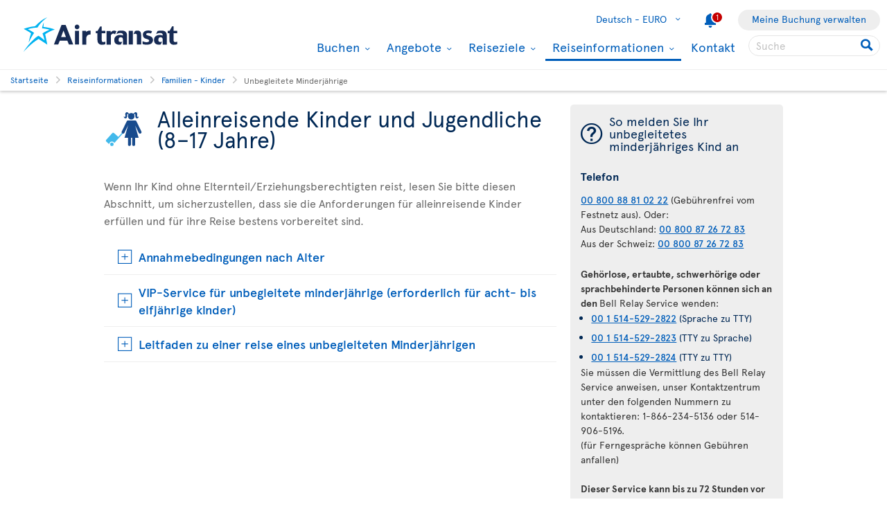

--- FILE ---
content_type: text/html; charset=utf-8
request_url: https://www.airtransat.com/de-DE/reiseinformationen/familien-und-kinder/alleinreisende-kinder-und-jugendliche-8-17-jahre?footer=120%3Fquery%3D%3Fquery%3D%3Fquery%3D
body_size: 50955
content:
<!DOCTYPE html>
<html  xml:lang="de" lang="de" dir="ltr">
<head id="head"><title>
	Richtlinien f&#252;r alleinreisende Kinder und sonstige Flugrichtlinien | Air Transat
</title>
    <script type="text/javascript">
        dataLayer = [{
  "page": {
    "language": "de",
    "country": "DE",
    "locale": "de-DE",
    "type": "travel-information",
    "customURL": "/Travel-information/Families-and-children/Unaccompanied-minors",
    "aBtest_expId": "",
    "aBtest_expVar": ""
  },
  "ecomm_pagetype": "travel-information",
  "device": "desktop"
}];
    </script>

    
    <meta http-equiv="X-UA-Compatible" content="IE=edge,chrome=1">
    <meta name="viewport" content="width=device-width, user-scalable=yes, initial-scale=1.0, minimum-scale=1.0">
    <meta name="p:domain_verify" content="e9ac1d80571c4dd60255321c3c83f6e6"/>
    <meta name="robots" content="noindex"><meta name="description" content="Kinder und Jugendliche zwischen 8 und 17 Jahren, die alleine auf Air Transat-Flügen fliegen, erhalten zwingend eine VIP-Behandlung. Informieren Sie sich auf unserer Site genauer über diesen Service." /> 
<meta charset="UTF-8" /> 
 
<link href="/favicon.ico" type="image/x-icon" rel="shortcut icon"/>
<link href="/favicon.ico" type="image/x-icon" rel="icon"/>


  <script>
(function getExternalConsent() {
  let queryParams = new URLSearchParams(window.location.search)
  var paramList = ["USPrivacy", "addtlString", "tcString", "consentedDate", "groups"]
  window.OTExternalConsent = {}
  paramList.forEach(param=>{
    window.OTExternalConsent[param] = queryParams.get(param)
  })
})();
</script>
  <script>
function enableTargeting() {
  OneTrust.UpdateConsent("Category","C0004:1");
}
function enableFunctional() {
  OneTrust.UpdateConsent("Category","C0003:1");
}
</script>

  <!-- OneTrust Cookies Consent Notice start for airtransat.com -->
  <script src="https://cdn.cookielaw.org/scripttemplates/otSDKStub.js" data-document-language="true" type="text/javascript" charset="UTF-8" data-domain-script="70af7950-4667-4b6f-83d2-441c6c99709f" ></script>
  <script type="text/javascript">
window.OptanonWrapper = function() {
if (!OnetrustActiveGroups.includes("C0003")) {
                if (!window.optanonPlaceHolderLoaded) {
                    //Utiliser les macros pour recuperer les res strings
                    window.optanonPlaceHolderTitle = "Unzugänglicher Inhalt";
                    window.optanonPlaceHolderText = "Um diesen Inhalt anzuzeigen, ändern Sie bitte Ihre Einstellungen in Bezug auf Cookies.";
                    window.optanonPlaceHolderCtaText = "Funktionelle cookies akzeptieren";
                    window.optanonPlaceHolderIcon = "";
                    //Ref to optanon method to accept cookies here
                    window.optanonPlaceHolderCta = enableFunctional;

                    let placeHolderCss = document.createElement("link");
                    placeHolderCss.setAttribute("href", "//static.airtransat.com/frontend/bundles/external/scripts/onetrusttransatstyle.prod.css?v=26.1.1.5.131");
                    placeHolderCss.setAttribute("type", "text/css");
                    placeHolderCss.setAttribute("rel", "stylesheet");
                    document.body.appendChild(placeHolderCss);

                    let placeHolderScript = document.createElement("script");
                    placeHolderScript.setAttribute("src", "//static.airtransat.com/frontend/bundles/external/scripts/onetrusttransat.prod.js?v=26.1.1.5.131");
                    placeHolderScript.setAttribute("type", "text/javascript");
                    placeHolderScript.setAttribute("async", true);
                    document.body.appendChild(placeHolderScript);
                }
                else {
                    window.initIframePlaceholder();
                }
            }
            else if (window.optanonPlaceHolderLoaded) {
                window.hideIframePlaceholder();
            }
  }
</script>
  <script>
function rewriteCrossDomainUrl(url) {
  if (typeof url !== 'string' || !window.OnetrustActiveGroups)
    return url;

  var searchHost = window.location.host.endsWith(".transat.com") ? ".airtransat.com" : ".transat.com";
  return url.replace(new RegExp("^(\\w+:)?//([^/?#]+)(/[^?#]*)?(\\?[^#]+)?(#.*)?$"), function(results, protocol, host, path, params, anchor) {
    if (host.toLowerCase().endsWith(searchHost)) {
        var searchParams = new URLSearchParams(params || '');
        searchParams.set('groups', [1, 2, 3, 4].map(function(i) { return 'C000' + i + ':' + (window.OnetrustActiveGroups.includes('C000' + i) ? 1 : 0)}).join(','));
        searchParams.set('consentedDate', new Date().toISOString());
        return (protocol || '') + '//' + host + (path || '') + '?' + searchParams.toString() + (anchor || '');
    }
  
    return results;
  })
}

window.document.addEventListener('click', function(e) {
  if (e.target) {
    var link = e.target.closest('a');
    if (link && link.href) {
      var newUrl = rewriteCrossDomainUrl(link.href);
      if (link.href != newUrl)
        link.href = newUrl;
    }
  }
});
</script>
  <!-- OneTrust Cookies Consent Notice end for airtransat.com -->



<!-- Google Tag Manager for airtransat.com -->
<script>(function(w,d,s,l,i){w[l]=w[l]||[];w[l].push({'gtm.start':
    new Date().getTime(),event:'gtm.js'});var f=d.getElementsByTagName(s)[0],
    j=d.createElement(s),dl=l!='dataLayer'?'&l='+l:'';j.async=true;j.src=
    '//www.googletagmanager.com/gtm.js?id='+i+dl;
    f.parentNode.insertBefore(j,f);
})(window, document, 'script', 'dataLayer', 'GTM-TRRZL6');</script>
<!-- End Google Tag Manager for airtransat.com -->
    <link rel="shortcut icon " href="https://airtransatcommedia.blob.core.windows.net/tswcm/media/tsca/skin/img/favicon.ico" />
    <link rel="icon" href="https://airtransatcommedia.blob.core.windows.net/tswcm/media/tsca/skin/img/favicon.ico" />
    <link rel="canonical" href="https://www.airtransat.com/de-DE/reiseinformationen/familien-und-kinder/alleinreisende-kinder-und-jugendliche-8-17-jahre" />
    
    <link rel="alternate" hreflang="nl-NL" href="https://www.airtransat.com/nl-NL/reisinformatie/gezinnen-en-kinderen/alleenreizende-jonge-passagiers-8-17-jaar" />
    
    <link rel="alternate" hreflang="de-DE" href="https://www.airtransat.com/de-DE/reiseinformationen/familien-und-kinder/alleinreisende-kinder-und-jugendliche-8-17-jahre" />
    
    <link rel="alternate" hreflang="it-IT" href="https://www.airtransat.com/it-IT/informazioni-di-viaggio/famiglie-e-bambini/giovani-passeggeri-in-viaggio-da-soli-8-17-anni" />
    
    <link rel="alternate" hreflang="pt-PT" href="https://www.airtransat.com/pt-PT/informacoes-de-viagem/familias-e-criancas/jovens-passageiros-que-viajam-sozinhos-8-a-17-anos" />
    
    <link rel="alternate" hreflang="fr-CA" href="https://www.airtransat.com/fr-CA/info-voyage/familles-et-enfants/mineurs-non-accompagnes" />
    
    <link rel="alternate" hreflang="fr-FR" href="https://www.airtransat.com/fr-FR/info-voyage/familles-et-enfants/mineurs-voyageant-seuls-8-a-17-ans" />
    
    <link rel="alternate" hreflang="es-ES" href="https://www.airtransat.com/es-ES/informacion-de-viaje/familias-y-ninos/pasajeros-jovenes-que-viajan-solos-8-17-years" />
    
    <link rel="alternate" hreflang="es-US" href="https://www.airtransat.com/es-US/informacion-de-viaje/familias-y-ninos/pasajeros-jovenes-que-viajan-solos-8-17-years" />
    
    <link rel="alternate" hreflang="en-US" href="https://www.airtransat.com/en-US/travel-information/families-and-children/unaccompanied-minors" />
    
    <link rel="alternate" hreflang="en-CA" href="https://www.airtransat.com/en-CA/travel-information/families-and-children/unaccompanied-minors" />
    
    <link rel="alternate" hreflang="en-IE" href="https://www.airtransat.com/en-IE/travel-information/families-and-children/young-passengers-travelling-alone-8-17-years" />
    
    <link rel="alternate" hreflang="en-GB" href="https://www.airtransat.com/en-GB/travel-information/families-and-children/young-passengers-travelling-alone-8-17-years" />
    

    <meta property="og:title" content="Richtlinien für alleinreisende Kinder und sonstige Flugrichtlinien | Air Transat" />
    <meta property="og:url" content="https://www.airtransat.com/de-DE/reiseinformationen/familien-und-kinder/alleinreisende-kinder-und-jugendliche-8-17-jahre" />
    <meta property="og:type" content="website" />
    <meta property="og:site_name" content="Air Transat" />
    <meta property="og:description" content="Kinder und Jugendliche zwischen 8 und 17 Jahren, die alleine auf Air Transat-Flügen fliegen, erhalten zwingend eine VIP-Behandlung. Informieren Sie sich auf unserer Site genauer über diesen Service." />

    <meta property="og:image" content="https://staticcontent.transat.com/wcm/media/TSCA/skin/img/logos/facebook.jpg" />
    <meta property="og:image:secure_url" content="https://staticcontent.transat.com/wcm/media/TSCA/skin/img/logos/facebook.jpg" />
    <meta property="og:image:type" content="image/jpeg" />
    <meta property="og:image:alt" content="Kinder und Jugendliche zwischen 8 und 17 Jahren, die alleine auf Air Transat-Flügen fliegen, erhalten zwingend eine VIP-Behandlung. Informieren Sie sich auf unserer Site genauer über diesen Service." />
     
     
        <!-- SmartBanner on apple device  if url argument (queryparameter) is_mobile=true do not display meta -->
        <meta name="apple-itunes-app" content="app-id=937379405, affiliate-data=ct=smartapp_banner_TS&pt=1207724" />
    <link rel="stylesheet" type="text/css" href="//static.airtransat.com/frontend/bundles/airtransat-main.prod.css?v=26.1.1.5.131" /><link rel="stylesheet" type="text/css" href="//static.airtransat.com/frontend/bundles/external/vue3/bundle_headerfooter.prod.css?v=26.1.1.5.131" />
    
    <script>
        window["webSiteRootAPI"] = 'api.airtransat.com';
    </script>

     <style>
body, .ui-widget {

  font-family: 'Apercu Pro', sans-serif;

}

</style></head>
<body class="LTR Chrome DEDE ContentBody de-DE TSCA" >
    
    <!-- Google Tag Manager (noscript) for airtransat.com -->
<noscript><iframe src="//www.googletagmanager.com/ns.html?id=GTM-TRRZL6" height="0" width="0" style="display:none;visibility:hidden"></iframe></noscript>
<!-- End Google Tag Manager (noscript) for airtransat.com -->
    <form method="post" action="/de-DE/reiseinformationen/familien-und-kinder/alleinreisende-kinder-und-jugendliche-8-17-jahre?footer=120%3fquery%3d%3fquery%3d%3fquery%3d" id="form">
<div class="aspNetHidden">
<input type="hidden" name="__CMSCsrfToken" id="__CMSCsrfToken" value="vHDQ5tnuJ0tc4mR0tY7zAW4cnuFZN0mi+xMnNqDvXyMhZqfhuq+h4o+lJhzaoBmOt9gU15T/ndvk/WKWXUX8LwzJL1U=" />
<input type="hidden" name="__EVENTTARGET" id="__EVENTTARGET" value="" />
<input type="hidden" name="__EVENTARGUMENT" id="__EVENTARGUMENT" value="" />

</div>

<script type="text/javascript">
//<![CDATA[
var theForm = document.forms['form'];
if (!theForm) {
    theForm = document.form;
}
function __doPostBack(eventTarget, eventArgument) {
    if (!theForm.onsubmit || (theForm.onsubmit() != false)) {
        theForm.__EVENTTARGET.value = eventTarget;
        theForm.__EVENTARGUMENT.value = eventArgument;
        theForm.submit();
    }
}
//]]>
</script>


<script src="/WebResource.axd?d=pynGkmcFUV13He1Qd6_TZLroKp7weEpAyiOoDkjsIHkzM0pDHmQ5ShVPGC4Y7LPC6Xy9lw2&amp;t=638901526312636832" type="text/javascript"></script>

<input type="hidden" name="lng" id="lng" value="de-DE" />
<script type="text/javascript">
	//<![CDATA[

function PM_Postback(param) { if (window.top.HideScreenLockWarningAndSync) { window.top.HideScreenLockWarningAndSync(1080); } if(window.CMSContentManager) { CMSContentManager.allowSubmit = true; }; __doPostBack('m$am',param); }
function PM_Callback(param, callback, ctx) { if (window.top.HideScreenLockWarningAndSync) { window.top.HideScreenLockWarningAndSync(1080); }if (window.CMSContentManager) { CMSContentManager.storeContentChangedStatus(); };WebForm_DoCallback('m$am',param,callback,ctx,null,true); }
//]]>
</script>
<script src="/ScriptResource.axd?d=NJmAwtEo3Ipnlaxl6CMhvm-_5TUk-RK-DmJbdGdbLBqxb1kACl9M5jwmiW7-BFa6UAiKHrvV5KgVKABwm5sM5OpszIc2VBOcjdmfGf1jfq1TBr0oy0UzZFcYEs_P39hHJLze7Q4TmRUv8U3bfdGBZ_1nqPc1&amp;t=345ad968" type="text/javascript"></script>
<script src="/ScriptResource.axd?d=dwY9oWetJoJoVpgL6Zq8OM3cWqbsTvTzEU0Yf3mQdAIRdXRVhh3yymJKBHXHIfjE04yPs66Q0Q84qEVAuhlAOKXTQtE1SWGI3ZKq6tTY_X85yl9aeBf-70JiHbq6QTWNFKQ-ZrLg1LjoaR58GgxfzLHIVFQ1&amp;t=345ad968" type="text/javascript"></script>
<script type="text/javascript">
	//<![CDATA[

var CMS = CMS || {};
CMS.Application = {
  "language": "de",
  "imagesUrl": "/CMSPages/GetResource.ashx?image=%5bImages.zip%5d%2f",
  "isDebuggingEnabled": true,
  "applicationUrl": "/",
  "isDialog": false,
  "isRTL": "false"
};

//]]>
</script>
<div class="aspNetHidden">

	<input type="hidden" name="__VIEWSTATEGENERATOR" id="__VIEWSTATEGENERATOR" value="A5343185" />
	<input type="hidden" name="__SCROLLPOSITIONX" id="__SCROLLPOSITIONX" value="0" />
	<input type="hidden" name="__SCROLLPOSITIONY" id="__SCROLLPOSITIONY" value="0" />
</div>
    <script type="text/javascript">window.tsConfig=function(r){var n=function(r){return Array.isArray(r)},t=function(r){return!n(r)&&"object"==typeof r},o=function(r,n){Array.prototype.push.apply(r,n)},i=function(r,f){if(!t(f))return r;if(!t(r))return f;for(var u in f)if(f.hasOwnProperty(u)){var e=r[u],a=f[u];n(e)&&n(a)?o(e,a):t(e)&&t(a)?i(e,a):r[u]=a}return r};return i(r,{"helpful":{"url":"/CMSPages/_Transat/UpdateHelpful.aspx","guid":"8da3cfc1-b4f1-4c43-a8ec-fe3398143e97"},"deviceType":"Desktop","pageName":"Alleinreisende Kinder und Jugendliche (8–17 Jahre)","culture":"de-DE","language":"de","currencyFormat":"{0}€","mediaLibrary":"https://airtransatcommedia.blob.core.windows.net/tswcm/media/tsca/skin/","staticContentRoot":"//static.airtransat.com","domain":"www.airtransat.com","labels":{"goToHome":"Land/Sprache ändern","languageAccessibility":"Wählen Sie Ihre Sprache. Die aktuelle Auswahl ist"},"cultures":[{"code":"de-DE","name":"German","url":"/de-DE/reiseinformationen/familien-und-kinder/alleinreisende-kinder-und-jugendliche-8-17-jahre?footer=120%3fquery%3d%3fquery%3d%3fquery%3d"}],"contextualParameters":{"footer":"120%3fquery%3d%3fquery%3d%3fquery%3d"},"location":{"latitude":39.9625,"longitude":-83.0061,"nearestAirportsFromPosition":["YQG"]},"mobileModeThresholdInPixel":767,"angularDebug":false,"hostByEnvironment":{"seatSelection":"services.airtransat.com","reservationsSV":"https://reservations.transat.com","tdpEdoc":"https://bookings.airtransat.com/TSOnline/ReservationRetrieveRemoteExternal.do?formAction=ReservationRetrieveRemoteExternal.do&action=MMB","tdpBookingDesktop":"https://bookings.airtransat.com/ts-next-gen-ux/air-lfs-external/","tdpBookingMobile":"https://bookings.airtransat.com/ts-next-gen-ux/air-lfs-external/","toPortal":"www.transat.com","tsapi":"api.airtransat.com","tsProduct":"wcm.transat.com","tsDetailOffer":"www.transat.com","tsStaticContent":"staticcontent.transat.com","tswcm":"www.airtransat.com","tosapi":"sapi.transat.com","tocbapi":"cbapi.transat.com","ttsmmb":"https://edocs.softvoyage.com/cgi-bin/sax-edocs/edoc.cgi?code_ag=atr&alias=atr&tourop=VAT&view_request=Y&email_request=&email=&bookingtype=I&bypax=Y","tdpmmb":"https://bookings.airtransat.com","toDetailOffer":"www.transat.com","napi":"https://api.transat.com/notifications","edmRender":"https://api.transat.com/edocs/render?code_ag=atr&alias=atr&tourop=VAT&view_request=Y&email_request=&bookingtype=I&bypax=Y","edmRenderB2B":"https://api.transat.com/edocs/render?code_ag=atr&alias=atr&tourop=VAT&view_request=Y&email_request=&email=","edmRenderB2BSecured":"https://api.transat.com/edocs/render?code_ag=TRB&alias=TRB&tourop=VAT&view_request=Y&email_request=&email=&mode=B2D","clientapi":"https://api.transat.com/client","toapi":"api.transat.com","edmValidation":"https://api.transat.com/edocs/validation?code_ag=atr&alias=atr&tourop=VAT&view_request=Y&email_request=&email=&bookingtype=I&bypax=Y","edmapi":"api.transat.com/edocs","umbrellaTO":"api.transat.com","umbrellaTS":"apis.airtransat.com","serviceNow":"https://transat.service-now.com/api/sn_sc/servicecatalog/items/1c2795dddb52bf00985f38ff9d961957/","toStaticContent":"https://static.transat.com","ttsInfoExt":"https://ttsinfoext.transat.com","dohopBooking":"https://connectair.airtransat.com","faresapi":"https://api.transat.com/fares","productsapi":"https://api.transat.com/products","flightapi":"api.transat.com/flight/","flightshoppingapi":"api.transat.com/shopping/"}})}(window.tsConfig||window.Config);</script>
    <script type="text/javascript">
//<![CDATA[
Sys.WebForms.PageRequestManager._initialize('manScript', 'form', ['fp$lt$ctl02$pageplaceholder$p$lt$ctl03$TransatCustomFormHelpfulComment$UpdatePanelHelpful1','','tctxM',''], ['p$lt$ctl02$pageplaceholder$p$lt$ctl03$TransatCustomFormHelpfulComment$SubmitButton',''], [], 90, '');
//]]>
</script>

    <div data-kind="tsconfig" id="ctxM">

</div>
    













<script type="text/javascript" src="https://cdnjs.cloudflare.com/ajax/libs/jquery/1.12.3/jquery.min.js" integrity="sha512-mx0L9xs+R5jFQ6OoBbS9oOfdPyymQXsrSAjJ8rncuCxA9FPPrlrCxrr8Xwo+N246jOgHtIPBR0eF61OQuPSoDg==" crossorigin="anonymous"></script><script type="text/javascript" src="https://cdnjs.cloudflare.com/ajax/libs/angular.js/1.8.2/angular.min.js" integrity="sha512-7oYXeK0OxTFxndh0erL8FsjGvrl2VMDor6fVqzlLGfwOQQqTbYsGPv4ZZ15QHfSk80doyaM0ZJdvkyDcVO7KFA==" crossorigin="anonymous"></script><script type="text/javascript" src="//static.airtransat.com/frontend/bundles/ts-common.prod.js?v=26.1.1.5.131"></script>



















<script type="text/javascript" src="//static.airtransat.com/frontend/bundles/external/scripts/backtotop.prod.js?v=26.1.1.5.131"></script><link rel="stylesheet" type="text/css" href="//static.airtransat.com/frontend/bundles/external/scripts/backtotopstyle.prod.css?v=26.1.1.5.131" />



    <header role="banner" class="TS-header bsh-smallDrop  responsive">
        

    <a href="#skipToMainContent" class="TS-outline accessibilityFastLink goToMainContent">
        <span>Zum Hauptinhalt wechseln</span>
    </a>


        
        
        <div class="TS-headerWrapper maxWidth1350 on-desktop">
            

    <a href="/de-DE/air-transat-deutschland?footer=120%3fquery%3d%3fquery%3d%3fquery%3d" class="TS-logoContainer on-desktop TS-outline" target="_self">
        <img class="logoImg" src="https://airtransatcommedia.blob.core.windows.net/tswcm/media/tsca/skin/img/logos/logo-airtransat-header-destop-2023.svg" alt="Logo Air Transat - Go back to home page" />
    </a>


            <nav role="navigation" class="header-sideBody">
                <div class="TS-infosContainer">
                    


                    

        <div class="langSelector extended-panel">

            <button class="langSelector-btn" type="button">
                <span class="btn-label icon-chevronD">
                    <span class="country-name">Deutsch -</span>
                    EURO
                </span>
                <span class="icon accessibilityMsg">Select your language. The current selection is Deutsch - EURO</span>
            </button>

                <div class="langSelector-panel on-desktop">
                    <ul class="langSelector-list">
                            <li class="langSelector-list-container">
                                <span class="list-title">Amerika</span>
                                <ul class="languageSelector-list">
                                        <li class="langSelector-lang">
                                            <a tabindex="-1" class="lang-link"
                                               lang="en"
                                               href="/en-CA/travel-information/families-and-children/unaccompanied-minors?footer=120%3fquery%3d%3fquery%3d%3fquery%3d"
                                               onclick="dataLayer.push({ event: 'ga4_gtm_event', ga4_event: 'click_air_transat_menu', ga4_eventParams: { event_group: 'main menu', menu_category: 'language selection', menu_item: 'english - cad' } })"
                                               data-culture-code="en-CA">
                                                English - CAD
                                            </a>
                                        </li>
                                        <li class="langSelector-lang">
                                            <a tabindex="-1" class="lang-link"
                                               lang="fr"
                                               href="/fr-CA/info-voyage/familles-et-enfants/mineurs-non-accompagnes?footer=120%3fquery%3d%3fquery%3d%3fquery%3d"
                                               onclick="dataLayer.push({ event: 'ga4_gtm_event', ga4_event: 'click_air_transat_menu', ga4_eventParams: { event_group: 'main menu', menu_category: 'language selection', menu_item: 'fran&#231;ais - cad' } })"
                                               data-culture-code="fr-CA">
                                                Fran&#231;ais - CAD
                                            </a>
                                        </li>
                                        <li class="langSelector-lang">
                                            <a tabindex="-1" class="lang-link"
                                               lang="en"
                                               href="/en-US/travel-information/families-and-children/unaccompanied-minors?footer=120%3fquery%3d%3fquery%3d%3fquery%3d"
                                               onclick="dataLayer.push({ event: 'ga4_gtm_event', ga4_event: 'click_air_transat_menu', ga4_eventParams: { event_group: 'main menu', menu_category: 'language selection', menu_item: 'english - usd' } })"
                                               data-culture-code="en-US">
                                                English - USD
                                            </a>
                                        </li>
                                        <li class="langSelector-lang">
                                            <a tabindex="-1" class="lang-link"
                                               lang="es"
                                               href="/es-US/informacion-de-viaje/familias-y-ninos/pasajeros-jovenes-que-viajan-solos-8-17-years?footer=120%3fquery%3d%3fquery%3d%3fquery%3d"
                                               onclick="dataLayer.push({ event: 'ga4_gtm_event', ga4_event: 'click_air_transat_menu', ga4_eventParams: { event_group: 'main menu', menu_category: 'language selection', menu_item: 'espa&#241;ol - usd' } })"
                                               data-culture-code="es-US">
                                                Espa&#241;ol - USD
                                            </a>
                                        </li>
                                </ul>
                            </li>
                            <li class="langSelector-list-container">
                                <span class="list-title">Europa</span>
                                <ul class="languageSelector-list">
                                        <li class="langSelector-lang isSelected">
                                            <a tabindex="-1" class="lang-link"
                                               lang="de"
                                               href="/de-DE/reiseinformationen/familien-und-kinder/alleinreisende-kinder-und-jugendliche-8-17-jahre?footer=120%3fquery%3d%3fquery%3d%3fquery%3d"
                                               onclick="dataLayer.push({ event: 'ga4_gtm_event', ga4_event: 'click_air_transat_menu', ga4_eventParams: { event_group: 'main menu', menu_category: 'language selection', menu_item: 'deutsch - euro' } })"
                                               data-culture-code="de-DE">
                                                Deutsch - EURO
                                            </a>
                                        </li>
                                        <li class="langSelector-lang">
                                            <a tabindex="-1" class="lang-link"
                                               lang="en"
                                               href="/en-IE/travel-information/families-and-children/young-passengers-travelling-alone-8-17-years?footer=120%3fquery%3d%3fquery%3d%3fquery%3d"
                                               onclick="dataLayer.push({ event: 'ga4_gtm_event', ga4_event: 'click_air_transat_menu', ga4_eventParams: { event_group: 'main menu', menu_category: 'language selection', menu_item: 'english - euro' } })"
                                               data-culture-code="en-IE">
                                                English - EURO
                                            </a>
                                        </li>
                                        <li class="langSelector-lang">
                                            <a tabindex="-1" class="lang-link"
                                               lang="es"
                                               href="/es-ES/informacion-de-viaje/familias-y-ninos/pasajeros-jovenes-que-viajan-solos-8-17-years?footer=120%3fquery%3d%3fquery%3d%3fquery%3d"
                                               onclick="dataLayer.push({ event: 'ga4_gtm_event', ga4_event: 'click_air_transat_menu', ga4_eventParams: { event_group: 'main menu', menu_category: 'language selection', menu_item: 'espa&#241;ol - euro' } })"
                                               data-culture-code="es-ES">
                                                Espa&#241;ol - EURO
                                            </a>
                                        </li>
                                        <li class="langSelector-lang">
                                            <a tabindex="-1" class="lang-link"
                                               lang="fr"
                                               href="/fr-FR/info-voyage/familles-et-enfants/mineurs-voyageant-seuls-8-a-17-ans?footer=120%3fquery%3d%3fquery%3d%3fquery%3d"
                                               onclick="dataLayer.push({ event: 'ga4_gtm_event', ga4_event: 'click_air_transat_menu', ga4_eventParams: { event_group: 'main menu', menu_category: 'language selection', menu_item: 'fran&#231;ais - euro' } })"
                                               data-culture-code="fr-FR">
                                                Fran&#231;ais - EURO
                                            </a>
                                        </li>
                                        <li class="langSelector-lang">
                                            <a tabindex="-1" class="lang-link"
                                               lang="it"
                                               href="/it-IT/informazioni-di-viaggio/famiglie-e-bambini/giovani-passeggeri-in-viaggio-da-soli-8-17-anni?footer=120%3fquery%3d%3fquery%3d%3fquery%3d"
                                               onclick="dataLayer.push({ event: 'ga4_gtm_event', ga4_event: 'click_air_transat_menu', ga4_eventParams: { event_group: 'main menu', menu_category: 'language selection', menu_item: 'italiano - euro' } })"
                                               data-culture-code="it-IT">
                                                Italiano - EURO
                                            </a>
                                        </li>
                                        <li class="langSelector-lang">
                                            <a tabindex="-1" class="lang-link"
                                               lang="nl"
                                               href="/nl-NL/reisinformatie/gezinnen-en-kinderen/alleenreizende-jonge-passagiers-8-17-jaar?footer=120%3fquery%3d%3fquery%3d%3fquery%3d"
                                               onclick="dataLayer.push({ event: 'ga4_gtm_event', ga4_event: 'click_air_transat_menu', ga4_eventParams: { event_group: 'main menu', menu_category: 'language selection', menu_item: 'nederlands - euro' } })"
                                               data-culture-code="nl-NL">
                                                Nederlands - EURO
                                            </a>
                                        </li>
                                        <li class="langSelector-lang">
                                            <a tabindex="-1" class="lang-link"
                                               lang="pt"
                                               href="/pt-PT/informacoes-de-viagem/familias-e-criancas/jovens-passageiros-que-viajam-sozinhos-8-a-17-anos?footer=120%3fquery%3d%3fquery%3d%3fquery%3d"
                                               onclick="dataLayer.push({ event: 'ga4_gtm_event', ga4_event: 'click_air_transat_menu', ga4_eventParams: { event_group: 'main menu', menu_category: 'language selection', menu_item: 'portugu&#234;s - euro' } })"
                                               data-culture-code="pt-PT">
                                                Portugu&#234;s - EURO
                                            </a>
                                        </li>
                                        <li class="langSelector-lang">
                                            <a tabindex="-1" class="lang-link"
                                               lang="en"
                                               href="/en-GB/travel-information/families-and-children/young-passengers-travelling-alone-8-17-years?footer=120%3fquery%3d%3fquery%3d%3fquery%3d"
                                               onclick="dataLayer.push({ event: 'ga4_gtm_event', ga4_event: 'click_air_transat_menu', ga4_eventParams: { event_group: 'main menu', menu_category: 'language selection', menu_item: 'english - gbp' } })"
                                               data-culture-code="en-GB">
                                                English - GBP
                                            </a>
                                        </li>
                                </ul>
                            </li>
                    </ul>
                </div>

        </div>

                    

    <div class="alertItem">
        <a href="/de-DE/Services/Document/RedirectTo?nodeAliasPath=%2fTravel-information%2fNotice-to-Travellers&amp;footer=120%3fquery%3d%3fquery%3d%3fquery%3d" 
           title="active alert." 
           onmouseup="addMenuGtmEvent('alert', '', '', '/Travel-information/Notice-to-Travellers')" 
           onclick="dataLayer.push({ event: 'ga4_gtm_event', ga4_event: 'click_air_transat_menu', ga4_eventParams: { event_group: 'main menu', menu_category: 'notice to travellers', menu_item: 'notice to travellers' } })"
           target="_blank">
            <span class="withChip icon-notify">
                <span class="chip">1</span>
            </span>
            <span class="accessibilityMsg">active alert.</span>
        </a>
    </div>

                    

        <div class="co-header-btn" data-nodealiaspath="/my-booking" data-caption="Meine Buchung verwalten">
            <a href="/de-DE/meine-buchung?footer=120%3fquery%3d%3fquery%3d%3fquery%3d" target="_self">
                Meine Buchung verwalten
            </a>
        </div>

                </div>

                    <div class="mainMenu-container">
                        <span class="accessibilityMsg">Hauptmen&#252;.</span>
                        


<ul class="mainMenu-list">
            <li class="mainMenu-listItem mobileMenu" data-nodealiaspath="/my-booking" data-caption="Meine Buchung verwalten">
                <a href="/de-DE/meine-buchung?footer=120%3fquery%3d%3fquery%3d%3fquery%3d" class="mainMenu-listItem-link "
                   target="_self">
                    Meine Buchung verwalten
                </a>
            </li>
            <li class="mainMenu-listItem extended-panel l-col2 desktopMenu mobileMenu" data-nodealiaspath="/book" data-caption="Buchen">
                <a href="/de-DE/buchen?footer=120%3fquery%3d%3fquery%3d%3fquery%3d" aria-haspopup="true" class="mainMenu-listItem-link" target="_self" tabindex="0">
                    Buchen
                    <span class="accessibilityMsg">Dropdown Menu : Press the enter key to show the sub-menu</span>
                </a>
                    <ul class="subMenu-lists-container">
                            <li class="subMenu-list desktopMenu mobileMenu" data-nodealiaspath="/book/book-a-flight" data-caption="Flug">
                                <a class="subMenu-list-title" href="/de-DE/flug-nach-kanada?footer=120%3fquery%3d%3fquery%3d%3fquery%3d" target="_self">
                                    <span>Flug</span>
                                </a>
                                    <ul class="subMenu-listItems-container">
                                            <li class="subMenu-listItem" data-nodealiaspath="/book/book-a-flight/partnerships" data-caption="Unsere Partnerschaften">
                                                <a class="subMenu-listItem-link"
                                                   href="/de-DE/buchen/flug-nach-kanada/partnerschaften?footer=120%3fquery%3d%3fquery%3d%3fquery%3d" target="_self">
                                                    Unsere Partnerschaften
                                                </a>
                                            </li>
                                            <li class="subMenu-listItem" data-nodealiaspath="/book/book-a-flight/codeshare-flights" data-caption="Codeshare-Fl&#252;ge">
                                                <a class="subMenu-listItem-link"
                                                   href="/de-DE/buchen/codeshare-fluge?footer=120%3fquery%3d%3fquery%3d%3fquery%3d" target="_self">
                                                    Codeshare-Flüge
                                                </a>
                                            </li>
                                            <li class="subMenu-listItem" data-nodealiaspath="/book/book-a-flight/connectair-by-air-transat" data-caption="connectair by Air Transat">
                                                <a class="subMenu-listItem-link"
                                                   href="/de-DE/buchen/connectair-by-air-transat?footer=120%3fquery%3d%3fquery%3d%3fquery%3d" target="_self">
                                                    connectair by Air Transat
                                                </a>
                                            </li>
                                            <li class="subMenu-listItem" data-nodealiaspath="/book/book-a-flight/multi-destination" data-caption="Multi-Stop-Fl&#252;ge">
                                                <a class="subMenu-listItem-link"
                                                   href="/de-DE/buchen/flug-nach-kanada/multi-stop?footer=120%3fquery%3d%3fquery%3d%3fquery%3d" target="_self">
                                                    Multi-Stop-Flüge
                                                </a>
                                            </li>
                                            <li class="subMenu-listItem" data-nodealiaspath="/book/book-a-flight/nav-train-air" data-caption="Train + Air">
                                                <a class="subMenu-listItem-link"
                                                   href="/de-DE/train-air?footer=120%3fquery%3d%3fquery%3d%3fquery%3d" target="_self">
                                                    Train + Air
                                                </a>
                                            </li>
                                            <li class="subMenu-listItem" data-nodealiaspath="/book/book-a-flight/nav-inlandsfluge-kanada" data-caption="Inlandsfl&#252;ge Kanada">
                                                <a class="subMenu-listItem-link"
                                                   href="/de-DE/buchen/inlandsfluge-kanada?footer=120%3fquery%3d%3fquery%3d%3fquery%3d" target="_self">
                                                    Inlandsflüge Kanada
                                                </a>
                                            </li>
                                            <li class="subMenu-listItem" data-nodealiaspath="/book/book-a-flight/upgrades" data-caption="Upgrades">
                                                <a class="subMenu-listItem-link"
                                                   href="/de-DE/buchen/upgrades?footer=120%3fquery%3d%3fquery%3d%3fquery%3d" target="_self">
                                                    Upgrades
                                                </a>
                                            </li>
                                            <li class="subMenu-listItem" data-nodealiaspath="/book/book-a-flight/nav-gruppenreise" data-caption="Gruppenreise">
                                                <a class="subMenu-listItem-link"
                                                   href="/de-DE/reiseinformationen/spezielle-service/gruppenreise?ici=nav&amp;icn=group-travel-forms&amp;footer=120%3fquery%3d%3fquery%3d%3fquery%3d" target="_self">
                                                    Gruppenreise
                                                </a>
                                            </li>
                                    </ul>
                            </li>
                            <li class="subMenu-list desktopMenu mobileMenu" data-nodealiaspath="/book/nav-more" data-caption="Zusatzleistungen">
                                <a class="subMenu-list-title" href="/de-DE/buchen/zusatzleistungen?footer=120%3fquery%3d%3fquery%3d%3fquery%3d" target="_self">
                                    <span>Zusatzleistungen</span>
                                </a>
                                    <ul class="subMenu-listItems-container">
                                            <li class="subMenu-listItem" data-nodealiaspath="/book/nav-more/nav-hotels" data-caption="Hotel">
                                                <a class="subMenu-listItem-link"
                                                   href="/de-DE/buchen/hotel-buchen?footer=120%3fquery%3d%3fquery%3d%3fquery%3d" target="_self">
                                                    Hotel
                                                </a>
                                            </li>
                                            <li class="subMenu-listItem" data-nodealiaspath="/book/nav-more/nav-car-rental" data-caption="Mietwagen">
                                                <a class="subMenu-listItem-link"
                                                   href="/de-DE/buchen/mietwagen?footer=120%3fquery%3d%3fquery%3d%3fquery%3d" target="_self">
                                                    Mietwagen
                                                </a>
                                            </li>
                                            <li class="subMenu-listItem" data-nodealiaspath="/book/nav-more/nav-carbon-footprint" data-caption="Act on your carbon footprint">
                                                <a class="subMenu-listItem-link"
                                                   href="https://airtransat.climate.site/?utm_source=clients_web&amp;utm_medium=air_transat&amp;utm_campaign=carbon_compensation" target="_self">
                                                    Act on your carbon footprint
                                                </a>
                                            </li>
                                    </ul>
                            </li>
                    </ul>
            </li>
            <li class="mainMenu-listItem byDefault desktopMenu mobileMenu" data-nodealiaspath="/Europe-Flight-Deals" data-caption="Angebote">
                <a href="/de-DE/angebote-flugen-kanada?footer=120%3fquery%3d%3fquery%3d%3fquery%3d" aria-haspopup="true" class="mainMenu-listItem-link" target="_self">
                    Angebote
                    <span class="accessibilityMsg">Dropdown Menu : Press the enter key to show the sub-menu</span>
                </a>
                <ul class="subMenu-lists-container">
                        <li class="subMenu-listItem desktopMenu mobileMenu" data-caption="Last-Minute Fl&#252;ge">
                            <a class="subMenu-listItem-link"
                               href="/de-DE/angebote-flugen-kanada/last-minute?footer=120%3fquery%3d%3fquery%3d%3fquery%3d" target="_self">
                                <span>Last-Minute Flüge</span>
                            </a>
                        </li>
                        <li class="subMenu-listItem desktopMenu mobileMenu" data-caption="Fl&#252;ge unter 399€">
                            <a class="subMenu-listItem-link"
                               href="/de-DE/angebote-flugen-kanada/fluge-unter?footer=120%3fquery%3d%3fquery%3d%3fquery%3d" target="_self">
                                <span>Flüge unter 399€</span>
                            </a>
                        </li>
                        <li class="subMenu-listItem desktopMenu mobileMenu" data-caption="Winterfl&#252;ge">
                            <a class="subMenu-listItem-link"
                               href="/de-DE/angebote-flugen-kanada/winter?footer=120%3fquery%3d%3fquery%3d%3fquery%3d" target="_self">
                                <span>Winterflüge</span>
                            </a>
                        </li>
                        <li class="subMenu-listItem desktopMenu mobileMenu" data-caption="Fr&#252;hjahr">
                            <a class="subMenu-listItem-link"
                               href="/de-DE/angebote-flugen-kanada/fruhjahr?footer=120%3fquery%3d%3fquery%3d%3fquery%3d" target="_self">
                                <span>Frühjahr</span>
                            </a>
                        </li>
                        <li class="subMenu-listItem desktopMenu mobileMenu" data-caption="Sommerfl&#252;ge">
                            <a class="subMenu-listItem-link"
                               href="/de-DE/angebote-flugen-kanada/sommer?footer=120%3fquery%3d%3fquery%3d%3fquery%3d" target="_self">
                                <span>Sommerflüge</span>
                            </a>
                        </li>
                        <li class="subMenu-listItem desktopMenu mobileMenu" data-caption="Herbstfl&#252;ge">
                            <a class="subMenu-listItem-link"
                               href="/de-DE/angebote-flugen-kanada/herbst?footer=120%3fquery%3d%3fquery%3d%3fquery%3d" target="_self">
                                <span>Herbstflüge</span>
                            </a>
                        </li>
                        <li class="subMenu-listItem desktopMenu mobileMenu" data-caption="Anschlussfl&#252;ge">
                            <a class="subMenu-listItem-link"
                               href="/de-DE/angebote-flugen-kanada/fluge-um-mehr-von-kanada-zu-entdecken?footer=120%3fquery%3d%3fquery%3d%3fquery%3d" target="_self">
                                <span>Anschlussflüge</span>
                            </a>
                        </li>
                        <li class="subMenu-listItem desktopMenu mobileMenu" data-caption="Nur Hinflug">
                            <a class="subMenu-listItem-link"
                               href="/de-DE/angebote-flugen-kanada/nur-hinflug?footer=120%3fquery%3d%3fquery%3d%3fquery%3d" target="_self">
                                <span>Nur Hinflug</span>
                            </a>
                        </li>
                </ul>
            </li>
            <li class="mainMenu-listItem extended-panel l-col1 desktopMenu mobileMenu" data-nodealiaspath="/destinations" data-caption="Reiseziele">
                <a href="/de-DE/reise-nach-kanada?footer=120%3fquery%3d%3fquery%3d%3fquery%3d" aria-haspopup="true" class="mainMenu-listItem-link" target="_self" tabindex="0">
                    Reiseziele
                    <span class="accessibilityMsg">Dropdown Menu : Press the enter key to show the sub-menu</span>
                </a>
                    <ul class="subMenu-lists-container">
                            <li class="subMenu-list desktopMenu mobileMenu" data-nodealiaspath="/destinations/canada" data-caption="Reise nach Kanada">
                                <a class="subMenu-list-title" href="/de-DE/reise-nach-kanada?footer=120%3fquery%3d%3fquery%3d%3fquery%3d" target="_self">
                                        <img alt="" class="title-icon" src="[data-uri]" />
                                    <span>Reise nach Kanada</span>
                                </a>
                                    <ul class="subMenu-listItems-container">
                                            <li class="subMenu-listItem" data-nodealiaspath="/destinations/canada/montreal" data-caption="Montreal">
                                                <a class="subMenu-listItem-link"
                                                   href="/de-DE/reise-nach-kanada/montreal?footer=120%3fquery%3d%3fquery%3d%3fquery%3d" target="_self">
                                                    Montreal
                                                </a>
                                            </li>
                                            <li class="subMenu-listItem" data-nodealiaspath="/destinations/canada/quebec-1" data-caption="Quebec">
                                                <a class="subMenu-listItem-link"
                                                   href="/de-DE/reise-nach-kanada/stadt-quebec?footer=120%3fquery%3d%3fquery%3d%3fquery%3d" target="_self">
                                                    Quebec
                                                </a>
                                            </li>
                                            <li class="subMenu-listItem" data-nodealiaspath="/destinations/canada/toronto" data-caption="Toronto">
                                                <a class="subMenu-listItem-link"
                                                   href="/de-DE/reise-nach-kanada/toronto?footer=120%3fquery%3d%3fquery%3d%3fquery%3d" target="_self">
                                                    Toronto
                                                </a>
                                            </li>
                                            <li class="subMenu-listItem" data-nodealiaspath="/destinations/canada/calgary" data-caption="Calgary">
                                                <a class="subMenu-listItem-link"
                                                   href="/de-DE/reise-nach-kanada/calgary?footer=120%3fquery%3d%3fquery%3d%3fquery%3d" target="_self">
                                                    Calgary
                                                </a>
                                            </li>
                                            <li class="subMenu-listItem" data-nodealiaspath="/destinations/canada/vancouver" data-caption="Vancouver">
                                                <a class="subMenu-listItem-link"
                                                   href="/de-DE/reise-nach-kanada/vancouver?footer=120%3fquery%3d%3fquery%3d%3fquery%3d" target="_self">
                                                    Vancouver
                                                </a>
                                            </li>
                                    </ul>
                            </li>
                    </ul>
            </li>
            <li class="mainMenu-listItem extended-panel l-col4 desktopMenu mobileMenu" data-nodealiaspath="/Travel-information" data-caption="Reiseinformationen">
                <a href="/de-DE/reiseinformationen?footer=120%3fquery%3d%3fquery%3d%3fquery%3d" aria-haspopup="true" class="mainMenu-listItem-link isSelected" target="_self" tabindex="0">
                    Reiseinformationen
                    <span class="accessibilityMsg">Dropdown Menu : Press the enter key to show the sub-menu</span>
                </a>
                    <ul class="subMenu-lists-container">
                            <li class="subMenu-list desktopMenu mobileMenu" data-nodealiaspath="/Travel-information/Baggage" data-caption="Gep&#228;ck">
                                <a class="subMenu-list-title" href="/de-DE/reiseinformationen/gepack?footer=120%3fquery%3d%3fquery%3d%3fquery%3d" target="_self">
                                        <img alt="" class="title-icon" src="[data-uri]" />
                                    <span>Gepäck</span>
                                </a>
                                    <ul class="subMenu-listItems-container">
                                            <li class="subMenu-listItem" data-nodealiaspath="/Travel-information/Baggage/Weight-Dimensions" data-caption="Gewicht - Abmessungen">
                                                <a class="subMenu-listItem-link"
                                                   href="/de-DE/reiseinformationen/gepack/gewicht-und-gro&#223;e-erlaubte-gepackstucke?footer=120%3fquery%3d%3fquery%3d%3fquery%3d" target="_self">
                                                    Gewicht - Abmessungen
                                                </a>
                                            </li>
                                            <li class="subMenu-listItem" data-nodealiaspath="/Travel-information/Baggage/Restricted-Prohibited-items" data-caption="Beschr&#228;nkt  - Verboten Gegenst&#228;nde">
                                                <a class="subMenu-listItem-link"
                                                   href="/de-DE/reiseinformationen/gepack/beschrankt-verboten-gegenstande?footer=120%3fquery%3d%3fquery%3d%3fquery%3d" target="_self">
                                                    Beschränkt  - Verboten Gegenstände
                                                </a>
                                            </li>
                                            <li class="subMenu-listItem" data-nodealiaspath="/Travel-information/Baggage/Claims" data-caption="Reklamationen">
                                                <a class="subMenu-listItem-link"
                                                   href="https://www.airtransat.com/de-DE/Reiseinformationen/Kundenservice/Storungen-Regressanspruche/Gepack" target="_self">
                                                    Reklamationen
                                                </a>
                                            </li>
                                            <li class="subMenu-listItem" data-nodealiaspath="/Travel-information/Baggage/Food-products" data-caption="Lebensmittel">
                                                <a class="subMenu-listItem-link"
                                                   href="/de-DE/reiseinformationen/gepack/reisen-mit-lebensmitteln?footer=120%3fquery%3d%3fquery%3d%3fquery%3d" target="_self">
                                                    Lebensmittel
                                                </a>
                                            </li>
                                            <li class="subMenu-listItem" data-nodealiaspath="/Travel-information/Baggage/Cargo" data-caption="Fracht">
                                                <a class="subMenu-listItem-link"
                                                   href="/de-DE/reiseinformationen/gepack/fracht?footer=120%3fquery%3d%3fquery%3d%3fquery%3d" target="_self">
                                                    Fracht
                                                </a>
                                            </li>
                                    </ul>
                            </li>
                            <li class="subMenu-list desktopMenu mobileMenu" data-nodealiaspath="/Travel-information/Flight-status-and-schedule" data-caption="Status - Flugzeiten">
                                <a class="subMenu-list-title" href="/de-DE/reiseinformationen/flugstatus-und-flugplan?footer=120%3fquery%3d%3fquery%3d%3fquery%3d" target="_self">
                                        <img alt="" class="title-icon" src="[data-uri]" />
                                    <span>Status - Flugzeiten</span>
                                </a>
                                    <ul class="subMenu-listItems-container">
                                            <li class="subMenu-listItem" data-nodealiaspath="/Travel-information/Flight-status-and-schedule/Arrivals-Departures" data-caption="Ank&#252;nfte und Abfl&#252;ge">
                                                <a class="subMenu-listItem-link"
                                                   href="/de-DE/reiseinformationen/flugstatus-und-flugplan/ankunfte-und-abfluge?footer=120%3fquery%3d%3fquery%3d%3fquery%3d" target="_self">
                                                    Ankünfte und Abflüge
                                                </a>
                                            </li>
                                            <li class="subMenu-listItem" data-nodealiaspath="/Travel-information/Flight-status-and-schedule/Flight-schedule" data-caption="Flugplan">
                                                <a class="subMenu-listItem-link"
                                                   href="/de-DE/reiseinformationen/flugstatus-und-flugplan/flugplan?footer=120%3fquery%3d%3fquery%3d%3fquery%3d" target="_self">
                                                    Flugplan
                                                </a>
                                            </li>
                                    </ul>
                            </li>
                            <li class="subMenu-list desktopMenu mobileMenu" data-nodealiaspath="/Travel-information/On-board-comfort" data-caption="Komfort an Bord">
                                <a class="subMenu-list-title" href="/de-DE/buchen/flug-nach-kanada/bordservice?footer=120%3fquery%3d%3fquery%3d%3fquery%3d" target="_self">
                                        <img alt="" class="title-icon" src="[data-uri]" />
                                    <span>Komfort an Bord</span>
                                </a>
                                    <ul class="subMenu-listItems-container">
                                            <li class="subMenu-listItem" data-nodealiaspath="/Travel-information/On-board-comfort/Seat-selection" data-caption="Sitzauswahl">
                                                <a class="subMenu-listItem-link"
                                                   href="/de-DE/buchen/flug-nach-kanada/bordservice/sitzauswahl?footer=120%3fquery%3d%3fquery%3d%3fquery%3d" target="_self">
                                                    Sitzauswahl
                                                </a>
                                            </li>
                                            <li class="subMenu-listItem" data-nodealiaspath="/Travel-information/On-board-comfort/Club-Class" data-caption="Club Class">
                                                <a class="subMenu-listItem-link"
                                                   href="/de-DE/buchen/flug-nach-kanada/bordservice/club-class?footer=120%3fquery%3d%3fquery%3d%3fquery%3d" target="_self">
                                                    Club Class
                                                </a>
                                            </li>
                                            <li class="subMenu-listItem" data-nodealiaspath="/Travel-information/On-board-comfort/Economy-Class" data-caption="Economy Class">
                                                <a class="subMenu-listItem-link"
                                                   href="/de-DE/buchen/flug-nach-kanada/bordservice/economy-class?footer=120%3fquery%3d%3fquery%3d%3fquery%3d" target="_self">
                                                    Economy Class
                                                </a>
                                            </li>
                                            <li class="subMenu-listItem" data-nodealiaspath="/Travel-information/On-board-comfort/Option-Plus" data-caption="Option Plus">
                                                <a class="subMenu-listItem-link"
                                                   href="/de-DE/buchen/flug-nach-kanada/bordservice/option-plus?footer=120%3fquery%3d%3fquery%3d%3fquery%3d" target="_self">
                                                    Option Plus
                                                </a>
                                            </li>
                                    </ul>
                            </li>
                            <li class="subMenu-list desktopMenu mobileMenu" data-nodealiaspath="/Travel-information/Airports-and-check-in" data-caption="Flugh&#228;fen - Check-in">
                                <a class="subMenu-list-title" href="/de-DE/reiseinformationen/flughafen-und-check-influghafen-und-check-in?footer=120%3fquery%3d%3fquery%3d%3fquery%3d" target="_self">
                                        <img alt="" class="title-icon" src="[data-uri]" />
                                    <span>Flughäfen - Check-in</span>
                                </a>
                                    <ul class="subMenu-listItems-container">
                                            <li class="subMenu-listItem" data-nodealiaspath="/Travel-information/Airports-and-check-in/Online-check-in" data-caption="Online-Check-in">
                                                <a class="subMenu-listItem-link"
                                                   href="/de-DE/online-check-in-de?footer=120%3fquery%3d%3fquery%3d%3fquery%3d" target="_self">
                                                    Online-Check-in
                                                </a>
                                            </li>
                                            <li class="subMenu-listItem" data-nodealiaspath="/Travel-information/Airports-and-check-in/Airport-information" data-caption="Informationen zu Flughafen">
                                                <a class="subMenu-listItem-link"
                                                   href="/de-DE/reiseinformationen/flughafen-und-check-influghafen-und-check-in/informationen-zu-flughafen?footer=120%3fquery%3d%3fquery%3d%3fquery%3d" target="_self">
                                                    Informationen zu Flughafen
                                                </a>
                                            </li>
                                            <li class="subMenu-listItem" data-nodealiaspath="/Travel-information/Airports-and-check-in/Train-Air" data-caption="Train Air">
                                                <a class="subMenu-listItem-link"
                                                   href="/de-DE/train-air?footer=120%3fquery%3d%3fquery%3d%3fquery%3d" target="_self">
                                                    Train Air
                                                </a>
                                            </li>
                                    </ul>
                            </li>
                            <li class="subMenu-list desktopMenu mobileMenu" data-nodealiaspath="/Travel-information/Our-fleet" data-caption="Unsere Flotte">
                                <a class="subMenu-list-title" href="/de-DE/reiseinformationen/unsere-flotte?footer=120%3fquery%3d%3fquery%3d%3fquery%3d" target="_self">
                                        <img alt="" class="title-icon" src="[data-uri]" />
                                    <span>Unsere Flotte</span>
                                </a>
                                    <ul class="subMenu-listItems-container">
                                            <li class="subMenu-listItem" data-nodealiaspath="/Travel-information/Our-fleet/Airbus-A321-200" data-caption="Airbus A321-200 (A321ceo)">
                                                <a class="subMenu-listItem-link"
                                                   href="/de-DE/reiseinformationen/unsere-flotte/airbus-a321-200?footer=120%3fquery%3d%3fquery%3d%3fquery%3d" target="_self">
                                                    Airbus A321-200 (A321ceo)
                                                </a>
                                            </li>
                                            <li class="subMenu-listItem" data-nodealiaspath="/Travel-information/Our-fleet/Airbus-A321LR" data-caption="Airbus A321LR">
                                                <a class="subMenu-listItem-link"
                                                   href="/de-DE/reiseinformationen/unsere-flotte/airbus-a321lr?footer=120%3fquery%3d%3fquery%3d%3fquery%3d" target="_self">
                                                    Airbus A321LR
                                                </a>
                                            </li>
                                            <li class="subMenu-listItem" data-nodealiaspath="/Travel-information/Our-fleet/Airbus-A330-200" data-caption="Airbus A330-200">
                                                <a class="subMenu-listItem-link"
                                                   href="/de-DE/reiseinformationen/unsere-flotte/airbus-a330-200?footer=120%3fquery%3d%3fquery%3d%3fquery%3d" target="_self">
                                                    Airbus A330-200
                                                </a>
                                            </li>
                                            <li class="subMenu-listItem" data-nodealiaspath="/Travel-information/Our-fleet/Airbus-A330-300" data-caption="Airbus A330-300">
                                                <a class="subMenu-listItem-link"
                                                   href="/de-DE/reiseinformationen/unsere-flotte/airbus-a330-300?footer=120%3fquery%3d%3fquery%3d%3fquery%3d" target="_self">
                                                    Airbus A330-300
                                                </a>
                                            </li>
                                    </ul>
                            </li>
                            <li class="subMenu-list desktopMenu mobileMenu" data-nodealiaspath="/Travel-information/Inflight-services" data-caption="Bordservices">
                                <a class="subMenu-list-title" href="/de-DE/reiseinformationen/bordservice?footer=120%3fquery%3d%3fquery%3d%3fquery%3d" target="_self">
                                        <img alt="" class="title-icon" src="https://airtransatcommedia.blob.core.windows.net/tswcm/media/tsca/skin/img/infovoyageurs_icons/in-flight_service/in-flight_services.svg?ext=.svg" />
                                    <span>Bordservices</span>
                                </a>
                                    <ul class="subMenu-listItems-container">
                                            <li class="subMenu-listItem" data-nodealiaspath="/Travel-information/Inflight-services/Entertainment" data-caption="Entertainment">
                                                <a class="subMenu-listItem-link"
                                                   href="/de-DE/reiseinformationen/bordservice/unterhaltung-an-bord?footer=120%3fquery%3d%3fquery%3d%3fquery%3d" target="_self">
                                                    Entertainment
                                                </a>
                                            </li>
                                            <li class="subMenu-listItem" data-nodealiaspath="/Travel-information/Inflight-services/meal-pre-order" data-caption="Bistro-Vorbestellungsservice">
                                                <a class="subMenu-listItem-link"
                                                   href="/de-DE/reiseinformationen/bordservice/mahlzeit-vorbestellen?footer=120%3fquery%3d%3fquery%3d%3fquery%3d" target="_self">
                                                    Bistro-Vorbestellungsservice
                                                </a>
                                            </li>
                                            <li class="subMenu-listItem" data-nodealiaspath="/Travel-information/Inflight-services/Menu" data-caption="Men&#252;">
                                                <a class="subMenu-listItem-link"
                                                   href="/de-DE/reiseinformationen/bordservice/speisen-getranke-und-vorzuge?footer=120%3fquery%3d%3fquery%3d%3fquery%3d" target="_self">
                                                    Menü
                                                </a>
                                            </li>
                                            <li class="subMenu-listItem" data-nodealiaspath="/Travel-information/Inflight-services/Duty-free-boutique" data-caption="Duty-Free-Boutique">
                                                <a class="subMenu-listItem-link"
                                                   href="/de-DE/reiseinformationen/bordservice/duty-free-boutique-online-und-an-bord?footer=120%3fquery%3d%3fquery%3d%3fquery%3d" target="_self">
                                                    Duty-Free-Boutique
                                                </a>
                                            </li>
                                    </ul>
                            </li>
                            <li class="subMenu-list desktopMenu mobileMenu" data-nodealiaspath="/Travel-information/Families-and-children" data-caption="Familien - Kinder">
                                <a class="subMenu-list-title" href="/de-DE/reiseinformationen/familien-und-kinder?footer=120%3fquery%3d%3fquery%3d%3fquery%3d" target="_self">
                                        <img alt="" class="title-icon" src="[data-uri]" />
                                    <span>Familien - Kinder</span>
                                </a>
                                    <ul class="subMenu-listItems-container">
                                            <li class="subMenu-listItem" data-nodealiaspath="/Travel-information/Families-and-children/Travelling-with-children" data-caption="Reisen mit Kindern">
                                                <a class="subMenu-listItem-link"
                                                   href="/de-DE/reiseinformationen/familien-und-kinder/reisen-mit-kindern?footer=120%3fquery%3d%3fquery%3d%3fquery%3d" target="_self">
                                                    Reisen mit Kindern
                                                </a>
                                            </li>
                                            <li class="subMenu-listItem" data-nodealiaspath="/Travel-information/Families-and-children/Unaccompanied-minors" data-caption="Unbegleitete Minderj&#228;hrige">
                                                <a class="subMenu-listItem-link isSelected"
                                                   href="/de-DE/reiseinformationen/familien-und-kinder/alleinreisende-kinder-und-jugendliche-8-17-jahre?footer=120%3fquery%3d%3fquery%3d%3fquery%3d" target="_self">
                                                    Unbegleitete Minderjährige
                                                </a>
                                            </li>
                                    </ul>
                            </li>
                            <li class="subMenu-list desktopMenu mobileMenu" data-nodealiaspath="/Travel-information/Passport-and-travel-documents" data-caption="Reisepass - Reisedokumente">
                                <a class="subMenu-list-title" href="/de-DE/reiseinformationen/reisepass-und-reisedokumente?footer=120%3fquery%3d%3fquery%3d%3fquery%3d" target="_self">
                                        <img alt="" class="title-icon" src="[data-uri]" />
                                    <span>Reisepass - Reisedokumente</span>
                                </a>
                                    <ul class="subMenu-listItems-container">
                                            <li class="subMenu-listItem" data-nodealiaspath="/Travel-information/Passport-and-travel-documents/Passport-and-travel-documents" data-caption="Reisepass - Reisedokumente">
                                                <a class="subMenu-listItem-link"
                                                   href="/de-DE/reiseinformationen/reisepass-und-reisedokumente/reisepass-und-reisedokumente?footer=120%3fquery%3d%3fquery%3d%3fquery%3d" target="_self">
                                                    Reisepass - Reisedokumente
                                                </a>
                                            </li>
                                            <li class="subMenu-listItem" data-nodealiaspath="/Travel-information/Passport-and-travel-documents/Required-advance-passenger-information" data-caption="Im Voraus erforderliche Passagierdaten">
                                                <a class="subMenu-listItem-link"
                                                   href="/de-DE/reiseinformationen/reisepass-und-reisedokumente/im-voraus-erforderliche-passagierdaten?footer=120%3fquery%3d%3fquery%3d%3fquery%3d" target="_self">
                                                    Im Voraus erforderliche Passagierdaten
                                                </a>
                                            </li>
                                            <li class="subMenu-listItem" data-nodealiaspath="/Travel-information/Passport-and-travel-documents/air-security-programs" data-caption="Flugsicherheitsprogramme">
                                                <a class="subMenu-listItem-link"
                                                   href="/de-DE/reiseinformationen/reisepass-und-reisedokumente/flugsicherheitsprogramme?footer=120%3fquery%3d%3fquery%3d%3fquery%3d" target="_self">
                                                    Flugsicherheitsprogramme
                                                </a>
                                            </li>
                                    </ul>
                            </li>
                            <li class="subMenu-list desktopMenu mobileMenu" data-nodealiaspath="/Travel-information/Special-services" data-caption="Spezielle Services">
                                <a class="subMenu-list-title" href="/de-DE/reiseinformationen/spezielle-service?footer=120%3fquery%3d%3fquery%3d%3fquery%3d" target="_self">
                                        <img alt="" class="title-icon" src="[data-uri]" />
                                    <span>Spezielle Services</span>
                                </a>
                                    <ul class="subMenu-listItems-container">
                                            <li class="subMenu-listItem" data-nodealiaspath="/Travel-information/Special-services/Accessibility-special-needs-and-medical-equipment" data-caption="Barrierefreiheit, besondere Bed&#252;rfnisse und medizinische Ausr&#252;stung">
                                                <a class="subMenu-listItem-link"
                                                   href="/de-DE/reiseinformationen/spezielle-service/barrierefreiheit-besondere-bedurfnisse-und-medizinische-ausrustung?footer=120%3fquery%3d%3fquery%3d%3fquery%3d" target="_self">
                                                    Barrierefreiheit, besondere Bedürfnisse und medizinische Ausrüstung
                                                </a>
                                            </li>
                                            <li class="subMenu-listItem" data-nodealiaspath="/Travel-information/Special-services/Special-meals" data-caption="Sondermahlzeiten">
                                                <a class="subMenu-listItem-link"
                                                   href="/de-DE/reiseinformationen/spezielle-service/sondermahlzeiten?footer=120%3fquery%3d%3fquery%3d%3fquery%3d" target="_self">
                                                    Sondermahlzeiten
                                                </a>
                                            </li>
                                            <li class="subMenu-listItem" data-nodealiaspath="/Travel-information/Special-services/Pets-and-service-dogs" data-caption="Haustiere und Begleithunde">
                                                <a class="subMenu-listItem-link"
                                                   href="/de-DE/reiseinformationen/spezielle-service/haustiere-und-begleithunde?footer=120%3fquery%3d%3fquery%3d%3fquery%3d" target="_self">
                                                    Haustiere und Begleithunde
                                                </a>
                                            </li>
                                    </ul>
                            </li>
                            <li class="subMenu-list desktopMenu mobileMenu" data-nodealiaspath="/Travel-information/Security-Well-being" data-caption="Sicherheit - Wohlbefinden">
                                <a class="subMenu-list-title" href="/de-DE/reiseinformationen/sicherheit-und-wohlbefinden?footer=120%3fquery%3d%3fquery%3d%3fquery%3d" target="_self">
                                        <img alt="" class="title-icon" src="https://airtransatcommedia.blob.core.windows.net/tswcm/media/tsca/skin/img/infovoyageurs_icons/safety_security/safety_security.svg?ext=.svg" />
                                    <span>Sicherheit - Wohlbefinden</span>
                                </a>
                                    <ul class="subMenu-listItems-container">
                                            <li class="subMenu-listItem" data-nodealiaspath="/Travel-information/Security-Well-being/traveller-care-practical-guide" data-caption="Practical guide - Preparation for your trip">
                                                <a class="subMenu-listItem-link"
                                                   href="/de-DE/reiseinformationen/traveller-care-practical-guide?footer=120%3fquery%3d%3fquery%3d%3fquery%3d" target="_self">
                                                    Practical guide - Preparation for your trip
                                                </a>
                                            </li>
                                            <li class="subMenu-listItem" data-nodealiaspath="/Travel-information/Security-Well-being/Pregnancy" data-caption="Schwangerschaft">
                                                <a class="subMenu-listItem-link"
                                                   href="/de-DE/reiseinformationen/sicherheit-und-wohlbefinden/fliegen-in-der-schwangerschaft?footer=120%3fquery%3d%3fquery%3d%3fquery%3d" target="_self">
                                                    Schwangerschaft
                                                </a>
                                            </li>
                                            <li class="subMenu-listItem" data-nodealiaspath="/Travel-information/Security-Well-being/insurance" data-caption="Versicherung">
                                                <a class="subMenu-listItem-link"
                                                   href="/de-DE/reiseinformationen/sicherheit-und-wohlbefinden/reise-rucktrittsversicherung?footer=120%3fquery%3d%3fquery%3d%3fquery%3d" target="_self">
                                                    Versicherung
                                                </a>
                                            </li>
                                    </ul>
                            </li>
                            <li class="subMenu-list desktopMenu mobileMenu" data-nodealiaspath="/Travel-information/fare-options" data-caption="Unserer Tarifklassen">
                                <a class="subMenu-list-title" href="/de-DE/reiseinformationen/tarifoptionen?footer=120%3fquery%3d%3fquery%3d%3fquery%3d" target="_self">
                                        <img alt="" class="title-icon" src="[data-uri]" />
                                    <span>Unserer Tarifklassen</span>
                                </a>
                            </li>
                            <li class="subMenu-list desktopMenu mobileMenu" data-nodealiaspath="/Travel-information/Customer-service" data-caption="Kundenservice">
                                <a class="subMenu-list-title" href="/de-DE/reiseinformationen/kundenservice?footer=120%3fquery%3d%3fquery%3d%3fquery%3d" target="_self">
                                        <img alt="" class="title-icon" src="[data-uri]" />
                                    <span>Kundenservice</span>
                                </a>
                                    <ul class="subMenu-listItems-container">
                                            <li class="subMenu-listItem" data-nodealiaspath="/Travel-information/Customer-service/Contact-us" data-caption="Hilfe und Kontakt">
                                                <a class="subMenu-listItem-link"
                                                   href="/de-DE/reiseinformationen/kundenservice/kontakt?footer=120%3fquery%3d%3fquery%3d%3fquery%3d" target="_self">
                                                    Hilfe und Kontakt
                                                </a>
                                            </li>
                                            <li class="subMenu-listItem" data-nodealiaspath="/Travel-information/Customer-service/Disruptions-Recourses" data-caption="St&#246;rungen &amp; Regressanspr&#252;che">
                                                <a class="subMenu-listItem-link"
                                                   href="/de-DE/reiseinformationen/kundenservice/storungen-regressanspruche?footer=120%3fquery%3d%3fquery%3d%3fquery%3d" target="_self">
                                                    Störungen & Regressansprüche
                                                </a>
                                            </li>
                                            <li class="subMenu-listItem" data-nodealiaspath="/Travel-information/Customer-service/Forms" data-caption="Formulare">
                                                <a class="subMenu-listItem-link"
                                                   href="https://www.airtransat.com/de-DE/reiseinformationen/kundenservice/kontakt?#find-answers" target="_self">
                                                    Formulare
                                                </a>
                                            </li>
                                    </ul>
                            </li>
                    </ul>
            </li>
            <li class="mainMenu-listItem desktopMenu mobileMenu" data-nodealiaspath="/Contact-us" data-caption="Kontakt">
                <a href="https://www.airtransat.com/de-DE/reiseinformationen/kundenservice/kontakt" class="mainMenu-listItem-link "
                   target="_self">
                    Kontakt
                </a>
            </li>


    <li class="co-searchBar">
        <div class="co-searchInput-wrapper" role="search">
            <input aria-label="Suche" class="co-searchInput" type="text" role="searchbox" placeholder="Suche" />
            <button class="co-searchBtn" aria-label="Click for search results." data-submit-url="/de-DE/suche?footer=120%3fquery%3d%3fquery%3d%3fquery%3d"></button>
        </div>
    </li>
    

    <li class="culturesBar">
            <div class="langSelector extended-panel">
                <button class="langSelector-btn" type="button">
                    <span class="btn-label icon-chevronR">Deutsch - EURO</span>
                    <span class="icon accessibilityMsg">Select your language. The current selection is Deutsch - EURO</span>
                </button>
            </div>
    </li>

</ul>

                    </div>
            </nav>
        </div>

        
        <div class="TS-headerWrapper on-mobile">
            <nav role="navigation" class="header-sideBody">
                <div class="headerM-startGroup">
                        <div class="mainMenu-container">
                            <span class="accessibilityMsg">Hauptmen&#252;.</span>
                            

<a href="javascript:void(0)" class="TS-navMenuIconMobile" tabindex="0">
    <span class="TS-navMobileIconText">Men&#252;</span>
    <span class="accessibilityMsg">Press the enter key to open the dropdown menu.</span>
</a>

                            


<ul class="mainMenu-list">
            <li class="mainMenu-listItem mobileMenu" data-nodealiaspath="/my-booking" data-caption="Meine Buchung verwalten">
                <a href="/de-DE/meine-buchung?footer=120%3fquery%3d%3fquery%3d%3fquery%3d" class="mainMenu-listItem-link "
                   target="_self">
                    Meine Buchung verwalten
                </a>
            </li>
            <li class="mainMenu-listItem extended-panel l-col2 desktopMenu mobileMenu" data-nodealiaspath="/book" data-caption="Buchen">
                <a href="/de-DE/buchen?footer=120%3fquery%3d%3fquery%3d%3fquery%3d" aria-haspopup="true" class="mainMenu-listItem-link" target="_self" tabindex="0">
                    Buchen
                    <span class="accessibilityMsg">Dropdown Menu : Press the enter key to show the sub-menu</span>
                </a>
                    <ul class="subMenu-lists-container">
                            <li class="subMenu-list desktopMenu mobileMenu" data-nodealiaspath="/book/book-a-flight" data-caption="Flug">
                                <a class="subMenu-list-title" href="/de-DE/flug-nach-kanada?footer=120%3fquery%3d%3fquery%3d%3fquery%3d" target="_self">
                                    <span>Flug</span>
                                </a>
                                    <ul class="subMenu-listItems-container">
                                            <li class="subMenu-listItem" data-nodealiaspath="/book/book-a-flight/partnerships" data-caption="Unsere Partnerschaften">
                                                <a class="subMenu-listItem-link"
                                                   href="/de-DE/buchen/flug-nach-kanada/partnerschaften?footer=120%3fquery%3d%3fquery%3d%3fquery%3d" target="_self">
                                                    Unsere Partnerschaften
                                                </a>
                                            </li>
                                            <li class="subMenu-listItem" data-nodealiaspath="/book/book-a-flight/codeshare-flights" data-caption="Codeshare-Fl&#252;ge">
                                                <a class="subMenu-listItem-link"
                                                   href="/de-DE/buchen/codeshare-fluge?footer=120%3fquery%3d%3fquery%3d%3fquery%3d" target="_self">
                                                    Codeshare-Flüge
                                                </a>
                                            </li>
                                            <li class="subMenu-listItem" data-nodealiaspath="/book/book-a-flight/connectair-by-air-transat" data-caption="connectair by Air Transat">
                                                <a class="subMenu-listItem-link"
                                                   href="/de-DE/buchen/connectair-by-air-transat?footer=120%3fquery%3d%3fquery%3d%3fquery%3d" target="_self">
                                                    connectair by Air Transat
                                                </a>
                                            </li>
                                            <li class="subMenu-listItem" data-nodealiaspath="/book/book-a-flight/multi-destination" data-caption="Multi-Stop-Fl&#252;ge">
                                                <a class="subMenu-listItem-link"
                                                   href="/de-DE/buchen/flug-nach-kanada/multi-stop?footer=120%3fquery%3d%3fquery%3d%3fquery%3d" target="_self">
                                                    Multi-Stop-Flüge
                                                </a>
                                            </li>
                                            <li class="subMenu-listItem" data-nodealiaspath="/book/book-a-flight/nav-train-air" data-caption="Train + Air">
                                                <a class="subMenu-listItem-link"
                                                   href="/de-DE/train-air?footer=120%3fquery%3d%3fquery%3d%3fquery%3d" target="_self">
                                                    Train + Air
                                                </a>
                                            </li>
                                            <li class="subMenu-listItem" data-nodealiaspath="/book/book-a-flight/nav-inlandsfluge-kanada" data-caption="Inlandsfl&#252;ge Kanada">
                                                <a class="subMenu-listItem-link"
                                                   href="/de-DE/buchen/inlandsfluge-kanada?footer=120%3fquery%3d%3fquery%3d%3fquery%3d" target="_self">
                                                    Inlandsflüge Kanada
                                                </a>
                                            </li>
                                            <li class="subMenu-listItem" data-nodealiaspath="/book/book-a-flight/upgrades" data-caption="Upgrades">
                                                <a class="subMenu-listItem-link"
                                                   href="/de-DE/buchen/upgrades?footer=120%3fquery%3d%3fquery%3d%3fquery%3d" target="_self">
                                                    Upgrades
                                                </a>
                                            </li>
                                            <li class="subMenu-listItem" data-nodealiaspath="/book/book-a-flight/nav-gruppenreise" data-caption="Gruppenreise">
                                                <a class="subMenu-listItem-link"
                                                   href="/de-DE/reiseinformationen/spezielle-service/gruppenreise?ici=nav&amp;icn=group-travel-forms&amp;footer=120%3fquery%3d%3fquery%3d%3fquery%3d" target="_self">
                                                    Gruppenreise
                                                </a>
                                            </li>
                                    </ul>
                            </li>
                            <li class="subMenu-list desktopMenu mobileMenu" data-nodealiaspath="/book/nav-more" data-caption="Zusatzleistungen">
                                <a class="subMenu-list-title" href="/de-DE/buchen/zusatzleistungen?footer=120%3fquery%3d%3fquery%3d%3fquery%3d" target="_self">
                                    <span>Zusatzleistungen</span>
                                </a>
                                    <ul class="subMenu-listItems-container">
                                            <li class="subMenu-listItem" data-nodealiaspath="/book/nav-more/nav-hotels" data-caption="Hotel">
                                                <a class="subMenu-listItem-link"
                                                   href="/de-DE/buchen/hotel-buchen?footer=120%3fquery%3d%3fquery%3d%3fquery%3d" target="_self">
                                                    Hotel
                                                </a>
                                            </li>
                                            <li class="subMenu-listItem" data-nodealiaspath="/book/nav-more/nav-car-rental" data-caption="Mietwagen">
                                                <a class="subMenu-listItem-link"
                                                   href="/de-DE/buchen/mietwagen?footer=120%3fquery%3d%3fquery%3d%3fquery%3d" target="_self">
                                                    Mietwagen
                                                </a>
                                            </li>
                                            <li class="subMenu-listItem" data-nodealiaspath="/book/nav-more/nav-carbon-footprint" data-caption="Act on your carbon footprint">
                                                <a class="subMenu-listItem-link"
                                                   href="https://airtransat.climate.site/?utm_source=clients_web&amp;utm_medium=air_transat&amp;utm_campaign=carbon_compensation" target="_self">
                                                    Act on your carbon footprint
                                                </a>
                                            </li>
                                    </ul>
                            </li>
                    </ul>
            </li>
            <li class="mainMenu-listItem byDefault desktopMenu mobileMenu" data-nodealiaspath="/Europe-Flight-Deals" data-caption="Angebote">
                <a href="/de-DE/angebote-flugen-kanada?footer=120%3fquery%3d%3fquery%3d%3fquery%3d" aria-haspopup="true" class="mainMenu-listItem-link" target="_self">
                    Angebote
                    <span class="accessibilityMsg">Dropdown Menu : Press the enter key to show the sub-menu</span>
                </a>
                <ul class="subMenu-lists-container">
                        <li class="subMenu-listItem desktopMenu mobileMenu" data-caption="Last-Minute Fl&#252;ge">
                            <a class="subMenu-listItem-link"
                               href="/de-DE/angebote-flugen-kanada/last-minute?footer=120%3fquery%3d%3fquery%3d%3fquery%3d" target="_self">
                                <span>Last-Minute Flüge</span>
                            </a>
                        </li>
                        <li class="subMenu-listItem desktopMenu mobileMenu" data-caption="Fl&#252;ge unter 399€">
                            <a class="subMenu-listItem-link"
                               href="/de-DE/angebote-flugen-kanada/fluge-unter?footer=120%3fquery%3d%3fquery%3d%3fquery%3d" target="_self">
                                <span>Flüge unter 399€</span>
                            </a>
                        </li>
                        <li class="subMenu-listItem desktopMenu mobileMenu" data-caption="Winterfl&#252;ge">
                            <a class="subMenu-listItem-link"
                               href="/de-DE/angebote-flugen-kanada/winter?footer=120%3fquery%3d%3fquery%3d%3fquery%3d" target="_self">
                                <span>Winterflüge</span>
                            </a>
                        </li>
                        <li class="subMenu-listItem desktopMenu mobileMenu" data-caption="Fr&#252;hjahr">
                            <a class="subMenu-listItem-link"
                               href="/de-DE/angebote-flugen-kanada/fruhjahr?footer=120%3fquery%3d%3fquery%3d%3fquery%3d" target="_self">
                                <span>Frühjahr</span>
                            </a>
                        </li>
                        <li class="subMenu-listItem desktopMenu mobileMenu" data-caption="Sommerfl&#252;ge">
                            <a class="subMenu-listItem-link"
                               href="/de-DE/angebote-flugen-kanada/sommer?footer=120%3fquery%3d%3fquery%3d%3fquery%3d" target="_self">
                                <span>Sommerflüge</span>
                            </a>
                        </li>
                        <li class="subMenu-listItem desktopMenu mobileMenu" data-caption="Herbstfl&#252;ge">
                            <a class="subMenu-listItem-link"
                               href="/de-DE/angebote-flugen-kanada/herbst?footer=120%3fquery%3d%3fquery%3d%3fquery%3d" target="_self">
                                <span>Herbstflüge</span>
                            </a>
                        </li>
                        <li class="subMenu-listItem desktopMenu mobileMenu" data-caption="Anschlussfl&#252;ge">
                            <a class="subMenu-listItem-link"
                               href="/de-DE/angebote-flugen-kanada/fluge-um-mehr-von-kanada-zu-entdecken?footer=120%3fquery%3d%3fquery%3d%3fquery%3d" target="_self">
                                <span>Anschlussflüge</span>
                            </a>
                        </li>
                        <li class="subMenu-listItem desktopMenu mobileMenu" data-caption="Nur Hinflug">
                            <a class="subMenu-listItem-link"
                               href="/de-DE/angebote-flugen-kanada/nur-hinflug?footer=120%3fquery%3d%3fquery%3d%3fquery%3d" target="_self">
                                <span>Nur Hinflug</span>
                            </a>
                        </li>
                </ul>
            </li>
            <li class="mainMenu-listItem extended-panel l-col1 desktopMenu mobileMenu" data-nodealiaspath="/destinations" data-caption="Reiseziele">
                <a href="/de-DE/reise-nach-kanada?footer=120%3fquery%3d%3fquery%3d%3fquery%3d" aria-haspopup="true" class="mainMenu-listItem-link" target="_self" tabindex="0">
                    Reiseziele
                    <span class="accessibilityMsg">Dropdown Menu : Press the enter key to show the sub-menu</span>
                </a>
                    <ul class="subMenu-lists-container">
                            <li class="subMenu-list desktopMenu mobileMenu" data-nodealiaspath="/destinations/canada" data-caption="Reise nach Kanada">
                                <a class="subMenu-list-title" href="/de-DE/reise-nach-kanada?footer=120%3fquery%3d%3fquery%3d%3fquery%3d" target="_self">
                                        <img alt="" class="title-icon" src="[data-uri]" />
                                    <span>Reise nach Kanada</span>
                                </a>
                                    <ul class="subMenu-listItems-container">
                                            <li class="subMenu-listItem" data-nodealiaspath="/destinations/canada/montreal" data-caption="Montreal">
                                                <a class="subMenu-listItem-link"
                                                   href="/de-DE/reise-nach-kanada/montreal?footer=120%3fquery%3d%3fquery%3d%3fquery%3d" target="_self">
                                                    Montreal
                                                </a>
                                            </li>
                                            <li class="subMenu-listItem" data-nodealiaspath="/destinations/canada/quebec-1" data-caption="Quebec">
                                                <a class="subMenu-listItem-link"
                                                   href="/de-DE/reise-nach-kanada/stadt-quebec?footer=120%3fquery%3d%3fquery%3d%3fquery%3d" target="_self">
                                                    Quebec
                                                </a>
                                            </li>
                                            <li class="subMenu-listItem" data-nodealiaspath="/destinations/canada/toronto" data-caption="Toronto">
                                                <a class="subMenu-listItem-link"
                                                   href="/de-DE/reise-nach-kanada/toronto?footer=120%3fquery%3d%3fquery%3d%3fquery%3d" target="_self">
                                                    Toronto
                                                </a>
                                            </li>
                                            <li class="subMenu-listItem" data-nodealiaspath="/destinations/canada/calgary" data-caption="Calgary">
                                                <a class="subMenu-listItem-link"
                                                   href="/de-DE/reise-nach-kanada/calgary?footer=120%3fquery%3d%3fquery%3d%3fquery%3d" target="_self">
                                                    Calgary
                                                </a>
                                            </li>
                                            <li class="subMenu-listItem" data-nodealiaspath="/destinations/canada/vancouver" data-caption="Vancouver">
                                                <a class="subMenu-listItem-link"
                                                   href="/de-DE/reise-nach-kanada/vancouver?footer=120%3fquery%3d%3fquery%3d%3fquery%3d" target="_self">
                                                    Vancouver
                                                </a>
                                            </li>
                                    </ul>
                            </li>
                    </ul>
            </li>
            <li class="mainMenu-listItem extended-panel l-col4 desktopMenu mobileMenu" data-nodealiaspath="/Travel-information" data-caption="Reiseinformationen">
                <a href="/de-DE/reiseinformationen?footer=120%3fquery%3d%3fquery%3d%3fquery%3d" aria-haspopup="true" class="mainMenu-listItem-link isSelected" target="_self" tabindex="0">
                    Reiseinformationen
                    <span class="accessibilityMsg">Dropdown Menu : Press the enter key to show the sub-menu</span>
                </a>
                    <ul class="subMenu-lists-container">
                            <li class="subMenu-list desktopMenu mobileMenu" data-nodealiaspath="/Travel-information/Baggage" data-caption="Gep&#228;ck">
                                <a class="subMenu-list-title" href="/de-DE/reiseinformationen/gepack?footer=120%3fquery%3d%3fquery%3d%3fquery%3d" target="_self">
                                        <img alt="" class="title-icon" src="[data-uri]" />
                                    <span>Gepäck</span>
                                </a>
                                    <ul class="subMenu-listItems-container">
                                            <li class="subMenu-listItem" data-nodealiaspath="/Travel-information/Baggage/Weight-Dimensions" data-caption="Gewicht - Abmessungen">
                                                <a class="subMenu-listItem-link"
                                                   href="/de-DE/reiseinformationen/gepack/gewicht-und-gro&#223;e-erlaubte-gepackstucke?footer=120%3fquery%3d%3fquery%3d%3fquery%3d" target="_self">
                                                    Gewicht - Abmessungen
                                                </a>
                                            </li>
                                            <li class="subMenu-listItem" data-nodealiaspath="/Travel-information/Baggage/Restricted-Prohibited-items" data-caption="Beschr&#228;nkt  - Verboten Gegenst&#228;nde">
                                                <a class="subMenu-listItem-link"
                                                   href="/de-DE/reiseinformationen/gepack/beschrankt-verboten-gegenstande?footer=120%3fquery%3d%3fquery%3d%3fquery%3d" target="_self">
                                                    Beschränkt  - Verboten Gegenstände
                                                </a>
                                            </li>
                                            <li class="subMenu-listItem" data-nodealiaspath="/Travel-information/Baggage/Claims" data-caption="Reklamationen">
                                                <a class="subMenu-listItem-link"
                                                   href="https://www.airtransat.com/de-DE/Reiseinformationen/Kundenservice/Storungen-Regressanspruche/Gepack" target="_self">
                                                    Reklamationen
                                                </a>
                                            </li>
                                            <li class="subMenu-listItem" data-nodealiaspath="/Travel-information/Baggage/Food-products" data-caption="Lebensmittel">
                                                <a class="subMenu-listItem-link"
                                                   href="/de-DE/reiseinformationen/gepack/reisen-mit-lebensmitteln?footer=120%3fquery%3d%3fquery%3d%3fquery%3d" target="_self">
                                                    Lebensmittel
                                                </a>
                                            </li>
                                            <li class="subMenu-listItem" data-nodealiaspath="/Travel-information/Baggage/Cargo" data-caption="Fracht">
                                                <a class="subMenu-listItem-link"
                                                   href="/de-DE/reiseinformationen/gepack/fracht?footer=120%3fquery%3d%3fquery%3d%3fquery%3d" target="_self">
                                                    Fracht
                                                </a>
                                            </li>
                                    </ul>
                            </li>
                            <li class="subMenu-list desktopMenu mobileMenu" data-nodealiaspath="/Travel-information/Flight-status-and-schedule" data-caption="Status - Flugzeiten">
                                <a class="subMenu-list-title" href="/de-DE/reiseinformationen/flugstatus-und-flugplan?footer=120%3fquery%3d%3fquery%3d%3fquery%3d" target="_self">
                                        <img alt="" class="title-icon" src="[data-uri]" />
                                    <span>Status - Flugzeiten</span>
                                </a>
                                    <ul class="subMenu-listItems-container">
                                            <li class="subMenu-listItem" data-nodealiaspath="/Travel-information/Flight-status-and-schedule/Arrivals-Departures" data-caption="Ank&#252;nfte und Abfl&#252;ge">
                                                <a class="subMenu-listItem-link"
                                                   href="/de-DE/reiseinformationen/flugstatus-und-flugplan/ankunfte-und-abfluge?footer=120%3fquery%3d%3fquery%3d%3fquery%3d" target="_self">
                                                    Ankünfte und Abflüge
                                                </a>
                                            </li>
                                            <li class="subMenu-listItem" data-nodealiaspath="/Travel-information/Flight-status-and-schedule/Flight-schedule" data-caption="Flugplan">
                                                <a class="subMenu-listItem-link"
                                                   href="/de-DE/reiseinformationen/flugstatus-und-flugplan/flugplan?footer=120%3fquery%3d%3fquery%3d%3fquery%3d" target="_self">
                                                    Flugplan
                                                </a>
                                            </li>
                                    </ul>
                            </li>
                            <li class="subMenu-list desktopMenu mobileMenu" data-nodealiaspath="/Travel-information/On-board-comfort" data-caption="Komfort an Bord">
                                <a class="subMenu-list-title" href="/de-DE/buchen/flug-nach-kanada/bordservice?footer=120%3fquery%3d%3fquery%3d%3fquery%3d" target="_self">
                                        <img alt="" class="title-icon" src="[data-uri]" />
                                    <span>Komfort an Bord</span>
                                </a>
                                    <ul class="subMenu-listItems-container">
                                            <li class="subMenu-listItem" data-nodealiaspath="/Travel-information/On-board-comfort/Seat-selection" data-caption="Sitzauswahl">
                                                <a class="subMenu-listItem-link"
                                                   href="/de-DE/buchen/flug-nach-kanada/bordservice/sitzauswahl?footer=120%3fquery%3d%3fquery%3d%3fquery%3d" target="_self">
                                                    Sitzauswahl
                                                </a>
                                            </li>
                                            <li class="subMenu-listItem" data-nodealiaspath="/Travel-information/On-board-comfort/Club-Class" data-caption="Club Class">
                                                <a class="subMenu-listItem-link"
                                                   href="/de-DE/buchen/flug-nach-kanada/bordservice/club-class?footer=120%3fquery%3d%3fquery%3d%3fquery%3d" target="_self">
                                                    Club Class
                                                </a>
                                            </li>
                                            <li class="subMenu-listItem" data-nodealiaspath="/Travel-information/On-board-comfort/Economy-Class" data-caption="Economy Class">
                                                <a class="subMenu-listItem-link"
                                                   href="/de-DE/buchen/flug-nach-kanada/bordservice/economy-class?footer=120%3fquery%3d%3fquery%3d%3fquery%3d" target="_self">
                                                    Economy Class
                                                </a>
                                            </li>
                                            <li class="subMenu-listItem" data-nodealiaspath="/Travel-information/On-board-comfort/Option-Plus" data-caption="Option Plus">
                                                <a class="subMenu-listItem-link"
                                                   href="/de-DE/buchen/flug-nach-kanada/bordservice/option-plus?footer=120%3fquery%3d%3fquery%3d%3fquery%3d" target="_self">
                                                    Option Plus
                                                </a>
                                            </li>
                                    </ul>
                            </li>
                            <li class="subMenu-list desktopMenu mobileMenu" data-nodealiaspath="/Travel-information/Airports-and-check-in" data-caption="Flugh&#228;fen - Check-in">
                                <a class="subMenu-list-title" href="/de-DE/reiseinformationen/flughafen-und-check-influghafen-und-check-in?footer=120%3fquery%3d%3fquery%3d%3fquery%3d" target="_self">
                                        <img alt="" class="title-icon" src="[data-uri]" />
                                    <span>Flughäfen - Check-in</span>
                                </a>
                                    <ul class="subMenu-listItems-container">
                                            <li class="subMenu-listItem" data-nodealiaspath="/Travel-information/Airports-and-check-in/Online-check-in" data-caption="Online-Check-in">
                                                <a class="subMenu-listItem-link"
                                                   href="/de-DE/online-check-in-de?footer=120%3fquery%3d%3fquery%3d%3fquery%3d" target="_self">
                                                    Online-Check-in
                                                </a>
                                            </li>
                                            <li class="subMenu-listItem" data-nodealiaspath="/Travel-information/Airports-and-check-in/Airport-information" data-caption="Informationen zu Flughafen">
                                                <a class="subMenu-listItem-link"
                                                   href="/de-DE/reiseinformationen/flughafen-und-check-influghafen-und-check-in/informationen-zu-flughafen?footer=120%3fquery%3d%3fquery%3d%3fquery%3d" target="_self">
                                                    Informationen zu Flughafen
                                                </a>
                                            </li>
                                            <li class="subMenu-listItem" data-nodealiaspath="/Travel-information/Airports-and-check-in/Train-Air" data-caption="Train Air">
                                                <a class="subMenu-listItem-link"
                                                   href="/de-DE/train-air?footer=120%3fquery%3d%3fquery%3d%3fquery%3d" target="_self">
                                                    Train Air
                                                </a>
                                            </li>
                                    </ul>
                            </li>
                            <li class="subMenu-list desktopMenu mobileMenu" data-nodealiaspath="/Travel-information/Our-fleet" data-caption="Unsere Flotte">
                                <a class="subMenu-list-title" href="/de-DE/reiseinformationen/unsere-flotte?footer=120%3fquery%3d%3fquery%3d%3fquery%3d" target="_self">
                                        <img alt="" class="title-icon" src="[data-uri]" />
                                    <span>Unsere Flotte</span>
                                </a>
                                    <ul class="subMenu-listItems-container">
                                            <li class="subMenu-listItem" data-nodealiaspath="/Travel-information/Our-fleet/Airbus-A321-200" data-caption="Airbus A321-200 (A321ceo)">
                                                <a class="subMenu-listItem-link"
                                                   href="/de-DE/reiseinformationen/unsere-flotte/airbus-a321-200?footer=120%3fquery%3d%3fquery%3d%3fquery%3d" target="_self">
                                                    Airbus A321-200 (A321ceo)
                                                </a>
                                            </li>
                                            <li class="subMenu-listItem" data-nodealiaspath="/Travel-information/Our-fleet/Airbus-A321LR" data-caption="Airbus A321LR">
                                                <a class="subMenu-listItem-link"
                                                   href="/de-DE/reiseinformationen/unsere-flotte/airbus-a321lr?footer=120%3fquery%3d%3fquery%3d%3fquery%3d" target="_self">
                                                    Airbus A321LR
                                                </a>
                                            </li>
                                            <li class="subMenu-listItem" data-nodealiaspath="/Travel-information/Our-fleet/Airbus-A330-200" data-caption="Airbus A330-200">
                                                <a class="subMenu-listItem-link"
                                                   href="/de-DE/reiseinformationen/unsere-flotte/airbus-a330-200?footer=120%3fquery%3d%3fquery%3d%3fquery%3d" target="_self">
                                                    Airbus A330-200
                                                </a>
                                            </li>
                                            <li class="subMenu-listItem" data-nodealiaspath="/Travel-information/Our-fleet/Airbus-A330-300" data-caption="Airbus A330-300">
                                                <a class="subMenu-listItem-link"
                                                   href="/de-DE/reiseinformationen/unsere-flotte/airbus-a330-300?footer=120%3fquery%3d%3fquery%3d%3fquery%3d" target="_self">
                                                    Airbus A330-300
                                                </a>
                                            </li>
                                    </ul>
                            </li>
                            <li class="subMenu-list desktopMenu mobileMenu" data-nodealiaspath="/Travel-information/Inflight-services" data-caption="Bordservices">
                                <a class="subMenu-list-title" href="/de-DE/reiseinformationen/bordservice?footer=120%3fquery%3d%3fquery%3d%3fquery%3d" target="_self">
                                        <img alt="" class="title-icon" src="https://airtransatcommedia.blob.core.windows.net/tswcm/media/tsca/skin/img/infovoyageurs_icons/in-flight_service/in-flight_services.svg?ext=.svg" />
                                    <span>Bordservices</span>
                                </a>
                                    <ul class="subMenu-listItems-container">
                                            <li class="subMenu-listItem" data-nodealiaspath="/Travel-information/Inflight-services/Entertainment" data-caption="Entertainment">
                                                <a class="subMenu-listItem-link"
                                                   href="/de-DE/reiseinformationen/bordservice/unterhaltung-an-bord?footer=120%3fquery%3d%3fquery%3d%3fquery%3d" target="_self">
                                                    Entertainment
                                                </a>
                                            </li>
                                            <li class="subMenu-listItem" data-nodealiaspath="/Travel-information/Inflight-services/meal-pre-order" data-caption="Bistro-Vorbestellungsservice">
                                                <a class="subMenu-listItem-link"
                                                   href="/de-DE/reiseinformationen/bordservice/mahlzeit-vorbestellen?footer=120%3fquery%3d%3fquery%3d%3fquery%3d" target="_self">
                                                    Bistro-Vorbestellungsservice
                                                </a>
                                            </li>
                                            <li class="subMenu-listItem" data-nodealiaspath="/Travel-information/Inflight-services/Menu" data-caption="Men&#252;">
                                                <a class="subMenu-listItem-link"
                                                   href="/de-DE/reiseinformationen/bordservice/speisen-getranke-und-vorzuge?footer=120%3fquery%3d%3fquery%3d%3fquery%3d" target="_self">
                                                    Menü
                                                </a>
                                            </li>
                                            <li class="subMenu-listItem" data-nodealiaspath="/Travel-information/Inflight-services/Duty-free-boutique" data-caption="Duty-Free-Boutique">
                                                <a class="subMenu-listItem-link"
                                                   href="/de-DE/reiseinformationen/bordservice/duty-free-boutique-online-und-an-bord?footer=120%3fquery%3d%3fquery%3d%3fquery%3d" target="_self">
                                                    Duty-Free-Boutique
                                                </a>
                                            </li>
                                    </ul>
                            </li>
                            <li class="subMenu-list desktopMenu mobileMenu" data-nodealiaspath="/Travel-information/Families-and-children" data-caption="Familien - Kinder">
                                <a class="subMenu-list-title" href="/de-DE/reiseinformationen/familien-und-kinder?footer=120%3fquery%3d%3fquery%3d%3fquery%3d" target="_self">
                                        <img alt="" class="title-icon" src="[data-uri]" />
                                    <span>Familien - Kinder</span>
                                </a>
                                    <ul class="subMenu-listItems-container">
                                            <li class="subMenu-listItem" data-nodealiaspath="/Travel-information/Families-and-children/Travelling-with-children" data-caption="Reisen mit Kindern">
                                                <a class="subMenu-listItem-link"
                                                   href="/de-DE/reiseinformationen/familien-und-kinder/reisen-mit-kindern?footer=120%3fquery%3d%3fquery%3d%3fquery%3d" target="_self">
                                                    Reisen mit Kindern
                                                </a>
                                            </li>
                                            <li class="subMenu-listItem" data-nodealiaspath="/Travel-information/Families-and-children/Unaccompanied-minors" data-caption="Unbegleitete Minderj&#228;hrige">
                                                <a class="subMenu-listItem-link isSelected"
                                                   href="/de-DE/reiseinformationen/familien-und-kinder/alleinreisende-kinder-und-jugendliche-8-17-jahre?footer=120%3fquery%3d%3fquery%3d%3fquery%3d" target="_self">
                                                    Unbegleitete Minderjährige
                                                </a>
                                            </li>
                                    </ul>
                            </li>
                            <li class="subMenu-list desktopMenu mobileMenu" data-nodealiaspath="/Travel-information/Passport-and-travel-documents" data-caption="Reisepass - Reisedokumente">
                                <a class="subMenu-list-title" href="/de-DE/reiseinformationen/reisepass-und-reisedokumente?footer=120%3fquery%3d%3fquery%3d%3fquery%3d" target="_self">
                                        <img alt="" class="title-icon" src="[data-uri]" />
                                    <span>Reisepass - Reisedokumente</span>
                                </a>
                                    <ul class="subMenu-listItems-container">
                                            <li class="subMenu-listItem" data-nodealiaspath="/Travel-information/Passport-and-travel-documents/Passport-and-travel-documents" data-caption="Reisepass - Reisedokumente">
                                                <a class="subMenu-listItem-link"
                                                   href="/de-DE/reiseinformationen/reisepass-und-reisedokumente/reisepass-und-reisedokumente?footer=120%3fquery%3d%3fquery%3d%3fquery%3d" target="_self">
                                                    Reisepass - Reisedokumente
                                                </a>
                                            </li>
                                            <li class="subMenu-listItem" data-nodealiaspath="/Travel-information/Passport-and-travel-documents/Required-advance-passenger-information" data-caption="Im Voraus erforderliche Passagierdaten">
                                                <a class="subMenu-listItem-link"
                                                   href="/de-DE/reiseinformationen/reisepass-und-reisedokumente/im-voraus-erforderliche-passagierdaten?footer=120%3fquery%3d%3fquery%3d%3fquery%3d" target="_self">
                                                    Im Voraus erforderliche Passagierdaten
                                                </a>
                                            </li>
                                            <li class="subMenu-listItem" data-nodealiaspath="/Travel-information/Passport-and-travel-documents/air-security-programs" data-caption="Flugsicherheitsprogramme">
                                                <a class="subMenu-listItem-link"
                                                   href="/de-DE/reiseinformationen/reisepass-und-reisedokumente/flugsicherheitsprogramme?footer=120%3fquery%3d%3fquery%3d%3fquery%3d" target="_self">
                                                    Flugsicherheitsprogramme
                                                </a>
                                            </li>
                                    </ul>
                            </li>
                            <li class="subMenu-list desktopMenu mobileMenu" data-nodealiaspath="/Travel-information/Special-services" data-caption="Spezielle Services">
                                <a class="subMenu-list-title" href="/de-DE/reiseinformationen/spezielle-service?footer=120%3fquery%3d%3fquery%3d%3fquery%3d" target="_self">
                                        <img alt="" class="title-icon" src="[data-uri]" />
                                    <span>Spezielle Services</span>
                                </a>
                                    <ul class="subMenu-listItems-container">
                                            <li class="subMenu-listItem" data-nodealiaspath="/Travel-information/Special-services/Accessibility-special-needs-and-medical-equipment" data-caption="Barrierefreiheit, besondere Bed&#252;rfnisse und medizinische Ausr&#252;stung">
                                                <a class="subMenu-listItem-link"
                                                   href="/de-DE/reiseinformationen/spezielle-service/barrierefreiheit-besondere-bedurfnisse-und-medizinische-ausrustung?footer=120%3fquery%3d%3fquery%3d%3fquery%3d" target="_self">
                                                    Barrierefreiheit, besondere Bedürfnisse und medizinische Ausrüstung
                                                </a>
                                            </li>
                                            <li class="subMenu-listItem" data-nodealiaspath="/Travel-information/Special-services/Special-meals" data-caption="Sondermahlzeiten">
                                                <a class="subMenu-listItem-link"
                                                   href="/de-DE/reiseinformationen/spezielle-service/sondermahlzeiten?footer=120%3fquery%3d%3fquery%3d%3fquery%3d" target="_self">
                                                    Sondermahlzeiten
                                                </a>
                                            </li>
                                            <li class="subMenu-listItem" data-nodealiaspath="/Travel-information/Special-services/Pets-and-service-dogs" data-caption="Haustiere und Begleithunde">
                                                <a class="subMenu-listItem-link"
                                                   href="/de-DE/reiseinformationen/spezielle-service/haustiere-und-begleithunde?footer=120%3fquery%3d%3fquery%3d%3fquery%3d" target="_self">
                                                    Haustiere und Begleithunde
                                                </a>
                                            </li>
                                    </ul>
                            </li>
                            <li class="subMenu-list desktopMenu mobileMenu" data-nodealiaspath="/Travel-information/Security-Well-being" data-caption="Sicherheit - Wohlbefinden">
                                <a class="subMenu-list-title" href="/de-DE/reiseinformationen/sicherheit-und-wohlbefinden?footer=120%3fquery%3d%3fquery%3d%3fquery%3d" target="_self">
                                        <img alt="" class="title-icon" src="https://airtransatcommedia.blob.core.windows.net/tswcm/media/tsca/skin/img/infovoyageurs_icons/safety_security/safety_security.svg?ext=.svg" />
                                    <span>Sicherheit - Wohlbefinden</span>
                                </a>
                                    <ul class="subMenu-listItems-container">
                                            <li class="subMenu-listItem" data-nodealiaspath="/Travel-information/Security-Well-being/traveller-care-practical-guide" data-caption="Practical guide - Preparation for your trip">
                                                <a class="subMenu-listItem-link"
                                                   href="/de-DE/reiseinformationen/traveller-care-practical-guide?footer=120%3fquery%3d%3fquery%3d%3fquery%3d" target="_self">
                                                    Practical guide - Preparation for your trip
                                                </a>
                                            </li>
                                            <li class="subMenu-listItem" data-nodealiaspath="/Travel-information/Security-Well-being/Pregnancy" data-caption="Schwangerschaft">
                                                <a class="subMenu-listItem-link"
                                                   href="/de-DE/reiseinformationen/sicherheit-und-wohlbefinden/fliegen-in-der-schwangerschaft?footer=120%3fquery%3d%3fquery%3d%3fquery%3d" target="_self">
                                                    Schwangerschaft
                                                </a>
                                            </li>
                                            <li class="subMenu-listItem" data-nodealiaspath="/Travel-information/Security-Well-being/insurance" data-caption="Versicherung">
                                                <a class="subMenu-listItem-link"
                                                   href="/de-DE/reiseinformationen/sicherheit-und-wohlbefinden/reise-rucktrittsversicherung?footer=120%3fquery%3d%3fquery%3d%3fquery%3d" target="_self">
                                                    Versicherung
                                                </a>
                                            </li>
                                    </ul>
                            </li>
                            <li class="subMenu-list desktopMenu mobileMenu" data-nodealiaspath="/Travel-information/fare-options" data-caption="Unserer Tarifklassen">
                                <a class="subMenu-list-title" href="/de-DE/reiseinformationen/tarifoptionen?footer=120%3fquery%3d%3fquery%3d%3fquery%3d" target="_self">
                                        <img alt="" class="title-icon" src="[data-uri]" />
                                    <span>Unserer Tarifklassen</span>
                                </a>
                            </li>
                            <li class="subMenu-list desktopMenu mobileMenu" data-nodealiaspath="/Travel-information/Customer-service" data-caption="Kundenservice">
                                <a class="subMenu-list-title" href="/de-DE/reiseinformationen/kundenservice?footer=120%3fquery%3d%3fquery%3d%3fquery%3d" target="_self">
                                        <img alt="" class="title-icon" src="[data-uri]" />
                                    <span>Kundenservice</span>
                                </a>
                                    <ul class="subMenu-listItems-container">
                                            <li class="subMenu-listItem" data-nodealiaspath="/Travel-information/Customer-service/Contact-us" data-caption="Hilfe und Kontakt">
                                                <a class="subMenu-listItem-link"
                                                   href="/de-DE/reiseinformationen/kundenservice/kontakt?footer=120%3fquery%3d%3fquery%3d%3fquery%3d" target="_self">
                                                    Hilfe und Kontakt
                                                </a>
                                            </li>
                                            <li class="subMenu-listItem" data-nodealiaspath="/Travel-information/Customer-service/Disruptions-Recourses" data-caption="St&#246;rungen &amp; Regressanspr&#252;che">
                                                <a class="subMenu-listItem-link"
                                                   href="/de-DE/reiseinformationen/kundenservice/storungen-regressanspruche?footer=120%3fquery%3d%3fquery%3d%3fquery%3d" target="_self">
                                                    Störungen & Regressansprüche
                                                </a>
                                            </li>
                                            <li class="subMenu-listItem" data-nodealiaspath="/Travel-information/Customer-service/Forms" data-caption="Formulare">
                                                <a class="subMenu-listItem-link"
                                                   href="https://www.airtransat.com/de-DE/reiseinformationen/kundenservice/kontakt?#find-answers" target="_self">
                                                    Formulare
                                                </a>
                                            </li>
                                    </ul>
                            </li>
                    </ul>
            </li>
            <li class="mainMenu-listItem desktopMenu mobileMenu" data-nodealiaspath="/Contact-us" data-caption="Kontakt">
                <a href="https://www.airtransat.com/de-DE/reiseinformationen/kundenservice/kontakt" class="mainMenu-listItem-link "
                   target="_self">
                    Kontakt
                </a>
            </li>


    <li class="co-searchBar">
        <div class="co-searchInput-wrapper" role="search">
            <input aria-label="Suche" class="co-searchInput" type="text" role="searchbox" placeholder="Suche" />
            <button class="co-searchBtn" aria-label="Click for search results." data-submit-url="/de-DE/suche?footer=120%3fquery%3d%3fquery%3d%3fquery%3d"></button>
        </div>
    </li>
    

    <li class="culturesBar">
            <div class="langSelector extended-panel">
                <button class="langSelector-btn" type="button">
                    <span class="btn-label icon-chevronR">Deutsch - EURO</span>
                    <span class="icon accessibilityMsg">Select your language. The current selection is Deutsch - EURO</span>
                </button>
            </div>
    </li>

</ul>

                        </div>
                                <div class="searchItem">
                <button type="button"
                        class="TS-btn btn-level5">
                    <span id="headerSearchBtnIcon" class="icon-search" />
                    <span class="accessibilityMsg">Toggle search panel activation.</span>
                </button>
            </div>
            <!-- search input offcanvas -->
            <div id="headerSearchInputPanel" class="searchInputPanel" style="display:none;">
                <ul>
                    <li class="co-searchBar">
                        <div class="co-searchInput-wrapper" role="search">
                            <input id="headerSearchInput" aria-label="Suche" class="co-searchInput" type="text" role="searchbox" placeholder="Suche" />
                            <button class="co-searchBtn" aria-label="Click for search results." data-submit-url="/de-DE/suche?footer=120%3fquery%3d%3fquery%3d%3fquery%3d"></button>
                        </div>
                    </li>
                </ul>
            </div>


                </div>

                

    <a href="/de-DE/air-transat-deutschland?footer=120%3fquery%3d%3fquery%3d%3fquery%3d" class="TS-logoContainer TS-outline" target="_self">
        <img class="logoImg logo-onMobile" src="https://airtransatcommedia.blob.core.windows.net/tswcm/media/tsca/skin/img/logos/logo-airtransat-header-mobile-2023.svg" alt="Logo Air Transat - Go back to home page" />
    </a>

                

        <div class="langSelector extended-panel">
            <div class="langSelector-panel on-mobile" role="dialog" aria-labelledby="langPanel-title">
                <div class="panel-title h2style" id="langPanel-title"><small>Sprache / Währung</small></div>
                <button role="button" class="btnClose" type="button">
                    <span aria-hidden="true">Ø</span>
                    <span class="accessibilityMsg">Close the dialog box.</span>
                </button>
                <ul class="langSelector-list">
                        <li class="panel-dropCap">Amerika</li>
                            <li class="langSelector-lang">
                                <a tabindex="-1" 
                                   class="lang-link"
                                   onclick="dataLayer.push({ event: 'ga4_gtm_event', ga4_event: 'click_air_transat_menu', ga4_eventParams: { event_group: 'main menu', menu_category: 'language selection', menu_item: 'english - cad' } })"
                                   href="/en-CA/travel-information/families-and-children/unaccompanied-minors?footer=120%3fquery%3d%3fquery%3d%3fquery%3d">English - CAD</a>
                            </li>
                            <li class="langSelector-lang">
                                <a tabindex="-1" 
                                   class="lang-link"
                                   onclick="dataLayer.push({ event: 'ga4_gtm_event', ga4_event: 'click_air_transat_menu', ga4_eventParams: { event_group: 'main menu', menu_category: 'language selection', menu_item: 'fran&#231;ais - cad' } })"
                                   href="/fr-CA/info-voyage/familles-et-enfants/mineurs-non-accompagnes?footer=120%3fquery%3d%3fquery%3d%3fquery%3d">Fran&#231;ais - CAD</a>
                            </li>
                            <li class="langSelector-lang">
                                <a tabindex="-1" 
                                   class="lang-link"
                                   onclick="dataLayer.push({ event: 'ga4_gtm_event', ga4_event: 'click_air_transat_menu', ga4_eventParams: { event_group: 'main menu', menu_category: 'language selection', menu_item: 'english - usd' } })"
                                   href="/en-US/travel-information/families-and-children/unaccompanied-minors?footer=120%3fquery%3d%3fquery%3d%3fquery%3d">English - USD</a>
                            </li>
                            <li class="langSelector-lang">
                                <a tabindex="-1" 
                                   class="lang-link"
                                   onclick="dataLayer.push({ event: 'ga4_gtm_event', ga4_event: 'click_air_transat_menu', ga4_eventParams: { event_group: 'main menu', menu_category: 'language selection', menu_item: 'espa&#241;ol - usd' } })"
                                   href="/es-US/informacion-de-viaje/familias-y-ninos/pasajeros-jovenes-que-viajan-solos-8-17-years?footer=120%3fquery%3d%3fquery%3d%3fquery%3d">Espa&#241;ol - USD</a>
                            </li>
                        <li class="panel-dropCap">Europa</li>
                            <li class="langSelector-lang isSelected">
                                <a tabindex="-1" 
                                   class="lang-link"
                                   onclick="dataLayer.push({ event: 'ga4_gtm_event', ga4_event: 'click_air_transat_menu', ga4_eventParams: { event_group: 'main menu', menu_category: 'language selection', menu_item: 'deutsch - euro' } })"
                                   href="/de-DE/reiseinformationen/familien-und-kinder/alleinreisende-kinder-und-jugendliche-8-17-jahre?footer=120%3fquery%3d%3fquery%3d%3fquery%3d">Deutsch - EURO</a>
                            </li>
                            <li class="langSelector-lang">
                                <a tabindex="-1" 
                                   class="lang-link"
                                   onclick="dataLayer.push({ event: 'ga4_gtm_event', ga4_event: 'click_air_transat_menu', ga4_eventParams: { event_group: 'main menu', menu_category: 'language selection', menu_item: 'english - euro' } })"
                                   href="/en-IE/travel-information/families-and-children/young-passengers-travelling-alone-8-17-years?footer=120%3fquery%3d%3fquery%3d%3fquery%3d">English - EURO</a>
                            </li>
                            <li class="langSelector-lang">
                                <a tabindex="-1" 
                                   class="lang-link"
                                   onclick="dataLayer.push({ event: 'ga4_gtm_event', ga4_event: 'click_air_transat_menu', ga4_eventParams: { event_group: 'main menu', menu_category: 'language selection', menu_item: 'espa&#241;ol - euro' } })"
                                   href="/es-ES/informacion-de-viaje/familias-y-ninos/pasajeros-jovenes-que-viajan-solos-8-17-years?footer=120%3fquery%3d%3fquery%3d%3fquery%3d">Espa&#241;ol - EURO</a>
                            </li>
                            <li class="langSelector-lang">
                                <a tabindex="-1" 
                                   class="lang-link"
                                   onclick="dataLayer.push({ event: 'ga4_gtm_event', ga4_event: 'click_air_transat_menu', ga4_eventParams: { event_group: 'main menu', menu_category: 'language selection', menu_item: 'fran&#231;ais - euro' } })"
                                   href="/fr-FR/info-voyage/familles-et-enfants/mineurs-voyageant-seuls-8-a-17-ans?footer=120%3fquery%3d%3fquery%3d%3fquery%3d">Fran&#231;ais - EURO</a>
                            </li>
                            <li class="langSelector-lang">
                                <a tabindex="-1" 
                                   class="lang-link"
                                   onclick="dataLayer.push({ event: 'ga4_gtm_event', ga4_event: 'click_air_transat_menu', ga4_eventParams: { event_group: 'main menu', menu_category: 'language selection', menu_item: 'italiano - euro' } })"
                                   href="/it-IT/informazioni-di-viaggio/famiglie-e-bambini/giovani-passeggeri-in-viaggio-da-soli-8-17-anni?footer=120%3fquery%3d%3fquery%3d%3fquery%3d">Italiano - EURO</a>
                            </li>
                            <li class="langSelector-lang">
                                <a tabindex="-1" 
                                   class="lang-link"
                                   onclick="dataLayer.push({ event: 'ga4_gtm_event', ga4_event: 'click_air_transat_menu', ga4_eventParams: { event_group: 'main menu', menu_category: 'language selection', menu_item: 'nederlands - euro' } })"
                                   href="/nl-NL/reisinformatie/gezinnen-en-kinderen/alleenreizende-jonge-passagiers-8-17-jaar?footer=120%3fquery%3d%3fquery%3d%3fquery%3d">Nederlands - EURO</a>
                            </li>
                            <li class="langSelector-lang">
                                <a tabindex="-1" 
                                   class="lang-link"
                                   onclick="dataLayer.push({ event: 'ga4_gtm_event', ga4_event: 'click_air_transat_menu', ga4_eventParams: { event_group: 'main menu', menu_category: 'language selection', menu_item: 'portugu&#234;s - euro' } })"
                                   href="/pt-PT/informacoes-de-viagem/familias-e-criancas/jovens-passageiros-que-viajam-sozinhos-8-a-17-anos?footer=120%3fquery%3d%3fquery%3d%3fquery%3d">Portugu&#234;s - EURO</a>
                            </li>
                            <li class="langSelector-lang">
                                <a tabindex="-1" 
                                   class="lang-link"
                                   onclick="dataLayer.push({ event: 'ga4_gtm_event', ga4_event: 'click_air_transat_menu', ga4_eventParams: { event_group: 'main menu', menu_category: 'language selection', menu_item: 'english - gbp' } })"
                                   href="/en-GB/travel-information/families-and-children/young-passengers-travelling-alone-8-17-years?footer=120%3fquery%3d%3fquery%3d%3fquery%3d">English - GBP</a>
                            </li>
                </ul>
            </div>
        </div>

                

    <div class="alertItem">
        <a href="/de-DE/Services/Document/RedirectTo?nodeAliasPath=%2fTravel-information%2fNotice-to-Travellers&amp;footer=120%3fquery%3d%3fquery%3d%3fquery%3d" 
           title="active alert." 
           onmouseup="addMenuGtmEvent('alert', '', '', '/Travel-information/Notice-to-Travellers')" 
           onclick="dataLayer.push({ event: 'ga4_gtm_event', ga4_event: 'click_air_transat_menu', ga4_eventParams: { event_group: 'main menu', menu_category: 'notice to travellers', menu_item: 'notice to travellers' } })"
           target="_blank">
            <span class="withChip icon-notify">
                <span class="chip">1</span>
            </span>
            <span class="accessibilityMsg">active alert.</span>
        </a>
    </div>

            </nav>
        </div>

        

    <nav role="navigation" aria-label="Breadcrumb" itemprop="breadcrumb" class="breadcrumb full">
        <ul class="maxWidth1350 breadcrumb-links-list" itemscope itemtype="http://schema.org/BreadcrumbList">
                    <li itemprop="itemListElement" itemscope itemtype="http://schema.org/ListItem">
                        <a href="/de-DE/air-transat-deutschland?footer=120%3fquery%3d%3fquery%3d%3fquery%3d" title="Startseite" itemscope itemtype="http://schema.org/Thing" itemprop="item">
                            <span itemprop="name">Startseite</span>
                        </a>
                        <meta itemprop="position" content="1" />
                    </li>
                    <li itemprop="itemListElement" itemscope itemtype="http://schema.org/ListItem">
                        <a href="/de-DE/reiseinformationen?footer=120%3fquery%3d%3fquery%3d%3fquery%3d" title="Reiseinformationen" itemscope itemtype="http://schema.org/Thing" itemprop="item">
                            <span itemprop="name">Reiseinformationen</span>
                        </a>
                        <meta itemprop="position" content="2" />
                    </li>
                    <li itemprop="itemListElement" itemscope itemtype="http://schema.org/ListItem">
                        <a href="/de-DE/reiseinformationen/familien-und-kinder?footer=120%3fquery%3d%3fquery%3d%3fquery%3d" title="Familien - Kinder" itemscope itemtype="http://schema.org/Thing" itemprop="item">
                            <span itemprop="name">Familien - Kinder</span>
                        </a>
                        <meta itemprop="position" content="3" />
                    </li>
                    <li>
                        <span>Unbegleitete Minderj&#228;hrige</span>
                    </li>
        </ul>
    </nav>
    <nav role="navigation" aria-label="Breadcrumb" class="breadcrumb simplified">
        <ul class="maxWidth1350 breadcrumb-links-list">
            <li>
                <a href="/de-DE/reiseinformationen/familien-und-kinder?footer=120%3fquery%3d%3fquery%3d%3fquery%3d" title="Familien - Kinder">Familien - Kinder</a>
            </li>
        </ul>
    </nav>


    </header>
    <div id="skipToMainContent" tabindex="-1"></div>
<script type="text/javascript" src="//static.airtransat.com/frontend/bundles/external/vue3/bundle_initts.prod.js?v=26.1.1.5.131"></script>
<script type="text/javascript" src="//static.airtransat.com/frontend/bundles/bundle_accordion.prod.js?v=26.1.1.5.131"></script>








<div id="mainContent">

<div class="TS-wrapper TS-content" data-ui-test="contentzone">
  

  <div class="TS-mainContent" data-ui-test="left">
    <script language="javascript" type="text/javascript">
  function resizeIframe(obj) {
    obj.style.height = obj.contentWindow.document.body.scrollHeight + 'px';
  }
</script>
<h1 class="small">
    
	<svg height="49" width="57" focusable="false">
	    <image height="49" width="57" src="/getmedia/1b68b1e1-803c-4977-84ec-f319cdcba7ac/children_alone.png.aspx?width=57&height=54&ext=.png" xlink:href="https://airtransatcommedia.blob.core.windows.net/tswcm/media/tsca/skin/img/infovoyageurs_icons/families_children/children_alone.svg?ext=.svg"></image>
    </svg>
    <span>Alleinreisende Kinder und Jugendliche (8–17 Jahre)</span>
    
</h1>




<p class="intro">Wenn Ihr Kind ohne Elternteil/Erziehungsberechtigten reist, lesen Sie bitte diesen Abschnitt, um sicherzustellen, dass sie die Anforderungen für alleinreisende Kinder erfüllen und für ihre Reise bestens vorbereitet sind.</p>

<div class="sectionAccordion">

<div class="TS-accordions">

    

                <div class="panel" data-uid="tag-88954">
                    <h2 class="title"><a href="#accordionPanel-1" aria-controls="accordionPanel-1" aria-expanded="false" class="focus-borderLeft">Annahmebedingungen nach Alter</a></h2>
            
             

  
            <div class="content" id="accordionPanel-1">
                <table class="responsive">
	<thead>
		<tr>
			<th scope="col"><strong>Mindestens 8 Tage bis 7 Jahre inklusive</strong></th>
			<th scope="col"><strong>8&ndash;11 Jahre inklusive</strong></th>
			<th scope="col"><strong>12&ndash;17 Jahre inklusive</strong></th>
		</tr>
	</thead>
	<tbody>
		<tr>
			<td data-title="MINIMUM 7 DAYS TO 7 YEARS INCLUSIVELY">Benötigen eine Begleitperson, die mindestens 16 Jahre alt ist.</td>
			<td data-title="8 - 11 YEARS INCLUSIVELY">
			<p>Kann mit der Buchung unseres Unaccompanied Minor VIP Service (Begleitservice für unbegleitete Minderjährige) alleine reisen. Für Kinder unter 12 Jahren wird, zusätzlich zur Zahlung der VIP-Servicegebühr, ein Erwachsenentarif berechnet, wenn sie ohne Elternteil/Erziehungsberechtigte reisen.&nbsp;<strong>Dieser Service wird bei Anschluss- und Codeshareflügen, oder Flüge von und nach Kolumbien nicht angeboten.</strong></p>
			</td>
			<td data-title="12 - 17 YEARS INCLUSIVELY">
			<p>Kann allein reisen. Wir freuen uns, jungen Passagieren, die alleine reisen, Unterstützung anbieten zu können. Sie müssen jedoch eigenständig und ohne Betreuung durch Air Transat reisen können.</p>

			<p>Sicherheitshalber können Sie Ihren jugendlichen Reisenden aber auch bei unserem Unaccompanied Minor VIP Service anmelden.&nbsp;In diesem Fall muss der Jugendliche zusätzlich zur Zahlung der VIP-Servicegebühr für unbegleitete Minderjährige den Erwachsenentarif zahlen.&nbsp;<strong>Dieser Service wird bei Anschluss- und Codeshareflügen, oder Flüge von und nach Kolumbien nicht angeboten.</strong><br />
			<br />
			Sämtliche Dokumentation, Ausweisanforderungen, Services, Gebühren und Abfertigungsverfahren finden Anwendung.</p>
			</td>
		</tr>
	</tbody>
</table>

    
                <!-- Selection Level 1 -->
                
    
                <!-- Content Level 1 -->
                
        </div>
      
        
            </div>
        

                <div class="panel" data-uid="tag-88955">
                    <h2 class="title"><a href="#accordionPanel-2" aria-controls="accordionPanel-2" aria-expanded="false" class="focus-borderLeft">VIP-Service für unbegleitete minderjährige (erforderlich für acht- bis elfjährige kinder)</a></h2>
            
             

  
            <div class="content" id="accordionPanel-2">
                <p>Unser besonderer VIP-Service stellt sicher, dass diese jungen Reisenden einen individuellen Service erhalten, vom Check-in bis zu ihrer Ankunft am Bestimmungsort. Dieser Service umfasst:</p>

<ul>
	<li>Eine Begleitperson für die Abläufe am Flughafen</li>
	<li>Sitzplatzzuweisung</li>
	<li>Priority-Boarding</li>
	<li>Bevorzugte Gepäckabfertigung</li>
	<!--<li>Ein <a class="fancybox" href="#comfort-kit">Comfort Kit</a> an Bord</li>
	<li>Überraschungen</li>-->
	<li>Kostenfreie Snacks aus unserer Bistro-Auswahl</li>
</ul>

<p>Bitte beachten Sie, dass dieser Service zwingend vorgeschrieben ist. Die Kosten belaufen sich auf <a class="fancybox" href="#UnaccompaniedMinors">100 CAD</a> (oder den Gegenwert in Fremdwährung) für einen unbegleiteten Minderjährigen je Flugsegment; im Voraus über unser Callcenter zu buchen und zu zahlen.<br />
<br />
<strong>In Flughäfen außerhalb Kanadas können die tatsächlichen Beträge abweichen. Diese werden in der am Abflughafen geltenden Währung berechnet.</strong></p>

    
                <!-- Selection Level 1 -->
                
    
                <!-- Content Level 1 -->
                
        </div>
      
        
            </div>
        

                <div class="panel" data-uid="tag-88957">
                    <h2 class="title"><a href="#accordionPanel-3" aria-controls="accordionPanel-3" aria-expanded="false" class="focus-borderLeft">Leitfaden zu einer reise eines unbegleiteten Minderjährigen</a></h2>
            
             

  
            <div class="content" id="accordionPanel-3">
                <p>Das Kind muss mindestens 3 Stunden vor der planmäßigen Abflugzeit des Fluges eingecheckt sein.</p>

<p>Der Elternteil oder Erziehungsberechtigte, der das Kind zum Flughafen begleitet, muss die vollständigen Kontaktdaten der Person angeben, die das Kind am Zielort in Empfang nimmt (Name, vollständige Adresse, Vorwahl und Telefonnummer).</p>

<p>Der Elternteil oder Erziehungsberechtigte, der das Kind zum Flughafen begleitet, muss solange warten, bis das Flugzeug abgeflogen ist und dies von einem Air Transat-Mitarbeiter bestätigt wurde.</p>

<p>Das Kind erhält einen Beutel, den es während der gesamten Reise um den Hals tragen muss und der es als unbegleiteten Minderjährigen ausweist.</p>

<p>Für Flüge aus oder nach Südamerika (außer Peru), aus den und in die USA und innerhalb Kanadas ist es möglich, bis 72 Stunden vor dem Flug eine Mahlzeit aus der Bistro-Speisekarte für das Kind vorzubestellen.</p>

<p>Die Person, die das Kind bei der Ankunft abholt, muss einen Lichtbildausweis vorlegen, mit dem bestätigt werden kann, dass die Kontaktdaten mit den Angaben auf dem bei der Abreise ausgefüllten Formular übereinstimmen.</p>
    
                <!-- Selection Level 1 -->
                
    
                <!-- Content Level 1 -->
                
        </div>
      
        
            </div>
        

</div>

</div>
  </div>
  <aside data-ui-test="right" role="complementary">
    
<!-- Content_HowToAccordions -->

    <div class="featured">
        <div class="information">
            <h2 class="titleSection">
                <span class="icon">¯</span>
                <span>So melden Sie Ihr unbegleitetes minderjähriges Kind an</span>
            </h2>
            <h3><strong>Telefon</strong></h3>

<p><a href="tel:0080088810222?footer=120%3fquery%3d%3fquery%3d%3fquery%3d">
		00 800 88 81 02 22</a> (Gebührenfrei vom Festnetz aus). Oder:<br />
Aus Deutschland: <a href="tel:0080087267283?footer=120%3fquery%3d%3fquery%3d%3fquery%3d">00 800 87 26 72 83</a><br />Aus der Schweiz: <a href="tel:0080087267283?footer=120%3fquery%3d%3fquery%3d%3fquery%3d">
		00 800 87 26 72 83</a></p>
&nbsp;

<p><p><strong>Gehörlose, ertaubte, schwerhörige oder sprachbehinderte Personen können sich an den </strong>Bell Relay Service wenden:</p>
<ul>
	<li><a href="tel:0015145292822?footer=120%3fquery%3d%3fquery%3d%3fquery%3d">00 1 514-529-2822</a> (Sprache zu TTY)</li>
	<li><a href="tel:0015145292823?footer=120%3fquery%3d%3fquery%3d%3fquery%3d">00 1 514-529-2823</a> (TTY zu Sprache)</li>
	<li><a href="tel:0015145292824?footer=120%3fquery%3d%3fquery%3d%3fquery%3d">00 1 514-529-2824</a> (TTY zu TTY)</li>
</ul>
<p>Sie müssen die Vermittlung des Bell Relay Service anweisen, unser Kontaktzentrum unter den folgenden Nummern zu kontaktieren: 1-866-234-5136 oder 514-906-5196.<br>
(für Ferngespräche können Gebühren anfallen) </p></p>


            <div class="TS-accordions">
                
                </div>
                <p><br />
<strong>Dieser Service kann bis zu 72&nbsp;Stunden vor Abreise.&nbsp;</strong></p>

            </div>
        </div>





  <div class="warning">
    <h2 class="titleSection">
        <span class="icon">ü</span>
        <span>Wichtiger Hinweis</span>
    </h2>
    <ol>
	<li>
		In einigen L&auml;ndern werden eine schriftliche Genehmigung bzw. spezielle Dokumente f&uuml;r Kinder unter 18 Jahren verlangt, die alleine (oder mit nur einem Elternteil/Vormund) reisen.</li>
	<li>
		Erfragen Sie die aktuellen Bestimmungen beim Konsulat Ihres Ziellands.</li>
</ol>

  </div>






  <div class="notice">
    <h2 class="titleSection">
        <span class="icon">ý</span>
        <span>Kostenlose Sitzplatzzuweisung </span>
    </h2>
    <p>Standardsitze werden Kindern bis 12 Jahre und ihren Eltern/Erziehungsberechtigten über dieselbe Familienbuchung kostenlos zugewiesen. Diese Sitze werden vom System für Familien, deren Buchungen maximal 5 Passagiere umfassen, nebeneinander vergeben.&nbsp;<br />
Familien, deren Buchungen 6 oder mehr Passagiere umfassen, rufen bis 24 Stunden vor Abflug unter</p>

<div class="nobr"><a href="tel:0080087267283?footer=120%3fquery%3d%3fquery%3d%3fquery%3d">00 800 87 26 72 83</a></div>
an, um kostenlos Zuweisungen von Standardsitzplätzen zu erhalten.<br />
&nbsp;
<p><p><strong>Gehörlose, ertaubte, schwerhörige oder sprachbehinderte Personen können sich an den </strong>Bell Relay Service wenden:</p>
<ul>
	<li><a href="tel:0015145292822?footer=120%3fquery%3d%3fquery%3d%3fquery%3d">00 1 514-529-2822</a> (Sprache zu TTY)</li>
	<li><a href="tel:0015145292823?footer=120%3fquery%3d%3fquery%3d%3fquery%3d">00 1 514-529-2823</a> (TTY zu Sprache)</li>
	<li><a href="tel:0015145292824?footer=120%3fquery%3d%3fquery%3d%3fquery%3d">00 1 514-529-2824</a> (TTY zu TTY)</li>
</ul>
<p>Sie müssen die Vermittlung des Bell Relay Service anweisen, unser Kontaktzentrum unter den folgenden Nummern zu kontaktieren: 1-866-234-5136 oder 514-906-5196.<br>
(für Ferngespräche können Gebühren anfallen) </p></p>

  </div>








  <div class="notice">
    <h2 class="titleSection">
        <span class="icon">þ</span>
        <span>Flüge, die von anderen Fluggesellschaften durchgeführt werden</span>
    </h2>
    <p>Bitte lesen Sie diesen <a href="/de-DE/reiseinformationen/flugstatus-und-flugplan/fluge-die-von-anderen-fluggesellschaften-durchgefuhrt-werden?footer=120%3fquery%3d%3fquery%3d%3fquery%3d">wichtigen Hinweis</a>.</p>

  </div>





<div class="relationships">
  <h2 class="titleSection">
      <i class="icon">ÿ</i>
      <span>Das könnte Sie auch interessieren</span>
  </h2>
  <ul>

<li>
    <a href="/de-DE/reiseinformationen/reisepass-und-reisedokumente/reisepass-und-reisedokumente?footer=120%3fquery%3d%3fquery%3d%3fquery%3d">Reisepass und Reisedokumente</a>
</li>


<li>
    <a href="/de-DE/buchen/flug-nach-kanada/bordservice/sitzauswahl?footer=120%3fquery%3d%3fquery%3d%3fquery%3d">sitzauswahl</a>
</li>


<li>
    <a href="/de-DE/reiseinformationen/gepack/gewicht-und-große-erlaubte-gepackstucke?footer=120%3fquery%3d%3fquery%3d%3fquery%3d">Gewicht und Größe – erlaubte Gepäckstücke</a>
</li>


</ul>
</div>
  </aside>
</div>
<div class="TS-wrapper TS-helpful">
  <div class="helpful">
	<b>War diese Seite hilfreich? </b> <i>Keine Anmeldung erforderlich</i> <p id="accessibilityDescriptionYes" class="accessibilityMsg">Klicken Sie, um mit „Ja“ abzustimmen.</p>
<p id="accessibilityDescriptionNo" class="accessibilityMsg">Klicken Sie, um mit „Nein“ abzustimmen.</p>
<a class="yes off" data-helpful="yes" href="javascript:void(0);" aria-describedby="accessibilityDescriptionYes">3</a>
<a class="no off" data-helpful="no" href="javascript:void(0);" aria-describedby="accessibilityDescriptionNo">0</a>
  </div>

<div style="display:none;" id="UnaccompaniedMinors">
  <p>CAD: $100<br />
USD: $100<br />
EUR: &euro;80<br />
GBP: &pound;65</p>

</div>


<!--Transat.B2X.WCM.WebApp\_Transat\CMSWebParts\r42\Transat_Custom_Helpful_Comments.ascx-->



<div class="helpfulForm thumbs">
    

    <div id="p_lt_ctl02_pageplaceholder_p_lt_ctl03_TransatCustomFormHelpfulComment_PnlFormComment">
	
        <div class="form-comment">

            <div id="p_lt_ctl02_pageplaceholder_p_lt_ctl03_TransatCustomFormHelpfulComment_UpdatePanelHelpful1">
		

                    <div class="comfirm-msg" style="display: none;">
                        <p>Vielen Dank für Ihre Hilfe!</p>
                    </div>

                    <div class="radioSet">
						<fieldset>
                                <legend class="reason EditingFormLabel">Grund:</legend>
								<table id="p_lt_ctl02_pageplaceholder_p_lt_ctl03_TransatCustomFormHelpfulComment_RdnBtnListReasons">
			<tr>
				<td><input id="p_lt_ctl02_pageplaceholder_p_lt_ctl03_TransatCustomFormHelpfulComment_RdnBtnListReasons_0" type="radio" name="p$lt$ctl02$pageplaceholder$p$lt$ctl03$TransatCustomFormHelpfulComment$RdnBtnListReasons" value="1" /><label for="p_lt_ctl02_pageplaceholder_p_lt_ctl03_TransatCustomFormHelpfulComment_RdnBtnListReasons_0">Ich finde nicht das, was ich suche</label></td>
			</tr><tr>
				<td><input id="p_lt_ctl02_pageplaceholder_p_lt_ctl03_TransatCustomFormHelpfulComment_RdnBtnListReasons_1" type="radio" name="p$lt$ctl02$pageplaceholder$p$lt$ctl03$TransatCustomFormHelpfulComment$RdnBtnListReasons" value="2" /><label for="p_lt_ctl02_pageplaceholder_p_lt_ctl03_TransatCustomFormHelpfulComment_RdnBtnListReasons_1">Ich verstehe nicht</label></td>
			</tr><tr>
				<td><input id="p_lt_ctl02_pageplaceholder_p_lt_ctl03_TransatCustomFormHelpfulComment_RdnBtnListReasons_2" type="radio" name="p$lt$ctl02$pageplaceholder$p$lt$ctl03$TransatCustomFormHelpfulComment$RdnBtnListReasons" value="3" /><label for="p_lt_ctl02_pageplaceholder_p_lt_ctl03_TransatCustomFormHelpfulComment_RdnBtnListReasons_2">Ich mag diese Seite nicht</label></td>
			</tr><tr>
				<td><input id="p_lt_ctl02_pageplaceholder_p_lt_ctl03_TransatCustomFormHelpfulComment_RdnBtnListReasons_3" type="radio" name="p$lt$ctl02$pageplaceholder$p$lt$ctl03$TransatCustomFormHelpfulComment$RdnBtnListReasons" value="4" /><label for="p_lt_ctl02_pageplaceholder_p_lt_ctl03_TransatCustomFormHelpfulComment_RdnBtnListReasons_3">Evtl. Alternative (bitte bei Bemerkungen präzisieren)</label></td>
			</tr>
		</table>
						</fieldset>
						<div id="errorRdnList" class="errorMsg" style="display: none;"><span>Bitte geben Sie einen Grund an</span></div>
						<label for="p_lt_ctl02_pageplaceholder_p_lt_ctl03_TransatCustomFormHelpfulComment_TxtComment" class="textArea">Anmerkung</label>
						<textarea name="p$lt$ctl02$pageplaceholder$p$lt$ctl03$TransatCustomFormHelpfulComment$TxtComment" rows="2" cols="20" maxlength="500" id="p_lt_ctl02_pageplaceholder_p_lt_ctl03_TransatCustomFormHelpfulComment_TxtComment">
</textarea>
                    </div>
                
	</div>

            <input type="submit" name="p$lt$ctl02$pageplaceholder$p$lt$ctl03$TransatCustomFormHelpfulComment$SubmitButton" value="Senden" id="p_lt_ctl02_pageplaceholder_p_lt_ctl03_TransatCustomFormHelpfulComment_SubmitButton" class="button-send TS-btn btn btn-primary" />
        </div>
    
</div>
</div>

</div>
</div>














    
    
    

<script type="text/javascript">
//<![CDATA[

var callBackFrameUrl='/WebResource.axd?d=beToSAE3vdsL1QUQUxjWdbl3OXdLT3S1geSSwJ2zv9QsnLeijjUxyGc4Ag05cBif8V3Gfw2&t=638901526312636832';
WebForm_InitCallback();
theForm.oldSubmit = theForm.submit;
theForm.submit = WebForm_SaveScrollPositionSubmit;

theForm.oldOnSubmit = theForm.onsubmit;
theForm.onsubmit = WebForm_SaveScrollPositionOnSubmit;
//]]>
</script>
  <input type="hidden" name="__VIEWSTATE" id="__VIEWSTATE" value="hMEJqpbFKW84KlwIWtb9iOA7jBX9ES1vFxfekbhnQkXDaBEtpN69VW864P56AppOlAEx2VxXvJPfginvryf8Tn3W1H4TJz9ybKxIbJIB0Fx9N9TItB+pJ4HMXJlZEgk7p9Xb4MA+TfHZz9sl3xrTy/aBTVfxU2PGhiEY98O8sbw7/Z6MSBug4lzb8dg0Pthq33Fry4Wr6GLzBjCQNL7CzLLLtH5uoSTozY5HijkhaV3K8IP8bybPwHJgYS7rqOdWyz3pem3z6l+jUuEIPRnIc7r0FAHrp7W1seCy8zObU+nM0CGiFv08KXmCRjmByHTSliBjdlxxe2Gz6Nx09WGGEGSQNdc3bA1+MzHoGwt7/Hag2X8MCnkCa7uaKQ12q45lfU2GFdyCGfNi1Sp3QodbaX1SaLcWFtJGQto3QYXVs+Hmf36NWQHYhA+WdEKeYFx4+mY/LwtOC9EIV2SsMiI8VsWtxlirrr2t5qAiBM/IIGc+uGGbuNOimNIm/ys0DUt4hqWbW8I6mnL3KJupbvjOauTQIqhVMjbPgNfmmBk1YGN+a24bOHfVodJ523P8+YJEGh2SW4Pn+vTyPbpfEW+23Ondrj14Tx2Y5pAQseckB0BOUmQ2OHj9YUUBzPMMogz6Z/GPilBHkmHN8SvU3Ue7TxvM6HHhAB2m8lQGUQMRoViAR97KHaKf/2Pi1lpYx0PsqSoCK7C052J09txROsp6AogKdrTUVob4456O23EPHWJKrHHvU3CHFbVNbjVdxAqlocneFZO0Rfyo6T3UQ3IcnMZQeVp43EY8nVEg/WExCVYA833TjAsUicLbSJ/JXGsbmtJDGerVKwkmAiZRBRTKj29fa8vJOdJPdc4Zijp06O5+fNQQ" />
  <script type="text/javascript">
      //<![CDATA[
      if (window.WebForm_InitCallback) {
        __theFormPostData = '';
        __theFormPostCollection = new Array();
        window.WebForm_InitCallback();
      }
      //]]>
    </script>
  </form>
    
    <!-- For the DFP ad initiative -->
    <script type="text/plain" class="optanon-category-C0004">
        if (document.getElementsByClassName('dfpcard').length) {
            tsBootstrap.waitFor('DOMContentLoaded')
                .then(function () { return tsBootstrap.loadScript('https://www.googletagservices.com/tag/js/gpt.js') })
                .then(function () { googletag.cmd.push(function () { tsBootstrap.complete('GoogleTagServices'); }); return tsBootstrap.waitFor('GoogleTagServices'); })
                .then(function () { return tsBootstrap.loadScript('//static.airtransat.com/frontend/bundles/external/scripts/advertising.prod.js?v=26.1.1.5.131'); });
        }
    </script>
    
<script type="text/javascript" src="/_Incapsula_Resource?SWJIYLWA=719d34d31c8e3a6e6fffd425f7e032f3&ns=1&cb=560483470" async></script></body>
</html>


--- FILE ---
content_type: text/css
request_url: https://static.airtransat.com/frontend/bundles/external/vue3/3104.prod.css
body_size: 397
content:
.co-fancybox {
  z-index: 200;
  position: fixed;
  overflow-y: auto;
  top: 0;
  right: 0;
  bottom: 0;
  left: 0;
  background-color: rgba(0, 0, 0, 0.3);
}
.co-fancybox-opened {
  position: absolute;
  top: 50%;
  left: 50%;
  transform: translate(-50%, -50%);
  min-width: 20rem;
  max-width: 64rem;
  height: auto;
  color: #333333;
  background-color: #FFFFFF;
  text-align: left;
}
.co-fancybox-full {
  width: 100%;
  height: auto;
  max-width: 90%;
  max-height: 90%;
}
.co-fancybox-content {
  padding: 2rem 6rem 2rem 2rem;
  overflow-y: auto;
  background-color: #FFFFFF;
}
.co-fancybox .co-btn-close {
  position: absolute;
  top: 0;
  right: 1rem;
  height: 5.5rem;
}
.co-btn-close {
  padding: 0.1rem;
  border: 0;
  color: #005EBA;
  background-color: transparent;
}
.co-btn-close:before {
  font-family: 'TScomUIicons';
  content: "\E919";
  font-size: 4rem;
  line-height: 1.5;
}
.co-btn-close:enabled:hover,
.co-btn-close:enabled:focus {
  box-shadow: inset 0 -0.3rem 0 0 rgba(0, 0, 0, 0.3);
}
@media screen and (max-width: 767px) {
  .co-fancybox {
    background-color: #FFFFFF;
  }
  .co-fancybox-opened {
    min-width: 100%;
    width: auto;
    height: 100%;
  }
  .co-fancybox .co-btn-close {
    position: fixed;
    top: 0;
  }
}



--- FILE ---
content_type: application/javascript
request_url: https://www.airtransat.com/_Incapsula_Resource?SWJIYLWA=719d34d31c8e3a6e6fffd425f7e032f3&ns=1&cb=560483470
body_size: 19284
content:
var _0x0e44=['\x44\x44\x48\x43\x6b\x38\x4b\x39\x77\x6f\x38\x49\x77\x35\x77\x38','\x77\x36\x54\x43\x75\x63\x4f\x70','\x77\x35\x5a\x78\x52\x67\x3d\x3d','\x77\x35\x58\x43\x73\x6c\x49\x3d','\x77\x35\x7a\x44\x6d\x38\x4b\x78\x61\x6c\x5a\x39','\x5a\x73\x4b\x46\x45\x67\x3d\x3d','\x61\x4d\x4b\x38\x66\x41\x3d\x3d','\x61\x41\x4e\x2b\x52\x46\x59\x43\x57\x7a\x31\x57\x57\x73\x4f\x52','\x77\x71\x74\x6c\x49\x78\x34\x77\x77\x35\x78\x79\x53\x41\x3d\x3d','\x77\x72\x4d\x4b\x62\x38\x4f\x52\x77\x36\x2f\x43\x6f\x63\x4f\x46\x66\x73\x4b\x74\x77\x36\x4c\x43\x70\x51\x3d\x3d','\x63\x68\x54\x44\x76\x42\x55\x53\x50\x73\x4f\x34\x53\x51\x3d\x3d','\x77\x36\x31\x53\x66\x67\x3d\x3d','\x4f\x43\x33\x44\x67\x67\x3d\x3d','\x4b\x7a\x39\x6f','\x4f\x63\x4f\x2b\x42\x41\x3d\x3d','\x77\x37\x62\x43\x71\x63\x4b\x39\x50\x41\x3d\x3d','\x77\x35\x2f\x44\x67\x7a\x59\x79\x77\x71\x6e\x43\x6a\x57\x45\x3d','\x45\x51\x63\x69','\x47\x73\x4f\x34\x77\x34\x55\x3d','\x47\x38\x4f\x74\x77\x35\x46\x68\x77\x70\x2f\x44\x6b\x67\x3d\x3d','\x77\x72\x55\x64\x61\x4d\x4f\x52\x77\x36\x2f\x43\x6f\x41\x3d\x3d','\x42\x73\x4f\x39\x4b\x51\x3d\x3d','\x64\x31\x33\x43\x73\x51\x3d\x3d','\x77\x72\x46\x65\x41\x4d\x4f\x67\x77\x37\x58\x44\x74\x68\x59\x76\x77\x35\x34\x3d','\x77\x6f\x4a\x57\x42\x77\x3d\x3d','\x4f\x68\x48\x44\x74\x51\x3d\x3d','\x77\x6f\x58\x44\x6b\x6a\x41\x54\x77\x71\x55\x3d','\x77\x72\x77\x41\x62\x38\x4f\x46\x77\x36\x2f\x43\x75\x77\x3d\x3d','\x4b\x4d\x4f\x46\x4d\x51\x3d\x3d','\x52\x52\x56\x52','\x77\x6f\x2f\x43\x72\x73\x4b\x6f\x4e\x56\x50\x43\x73\x77\x3d\x3d','\x77\x37\x76\x44\x70\x6b\x67\x3d','\x77\x6f\x31\x31\x77\x34\x30\x3d','\x77\x37\x6c\x57\x42\x63\x4f\x70\x77\x36\x44\x44\x75\x67\x3d\x3d','\x77\x37\x73\x35\x54\x54\x30\x50','\x44\x6c\x62\x43\x75\x41\x3d\x3d','\x41\x51\x62\x44\x6b\x44\x59\x38\x4a\x68\x49\x48\x77\x6f\x63\x3d','\x41\x73\x4f\x47\x50\x4d\x4b\x57\x52\x38\x4f\x32','\x77\x70\x5a\x4e\x77\x35\x67\x3d','\x65\x57\x6a\x43\x6f\x67\x3d\x3d','\x53\x73\x4f\x39\x77\x35\x46\x69\x77\x6f\x37\x44\x6e\x48\x58\x44\x6d\x63\x4f\x47\x77\x35\x34\x3d','\x77\x36\x35\x35\x77\x6f\x6f\x3d','\x77\x35\x39\x42\x56\x77\x3d\x3d','\x4b\x38\x4f\x4b\x77\x34\x66\x43\x74\x38\x4b\x2b','\x77\x34\x31\x79\x5a\x69\x37\x44\x6f\x43\x45\x3d','\x59\x58\x50\x43\x73\x67\x3d\x3d','\x56\x4d\x4b\x70\x65\x67\x3d\x3d','\x46\x41\x39\x74','\x59\x68\x37\x44\x6a\x52\x51\x48\x4d\x4d\x4f\x7a\x58\x41\x3d\x3d','\x58\x43\x63\x71','\x4b\x56\x41\x33','\x47\x73\x4b\x49\x52\x68\x7a\x43\x69\x4d\x4f\x4e\x77\x34\x6e\x43\x6b\x4d\x4f\x77\x56\x73\x4b\x77\x77\x34\x6f\x6b\x4e\x57\x48\x43\x70\x51\x3d\x3d','\x77\x37\x44\x43\x67\x4d\x4b\x64\x4a\x63\x4f\x53\x4b\x41\x3d\x3d','\x4d\x63\x4f\x71\x77\x37\x77\x3d','\x77\x37\x38\x49\x64\x51\x3d\x3d','\x64\x38\x4b\x2b\x56\x67\x3d\x3d','\x77\x34\x4c\x43\x70\x4d\x4b\x38\x50\x6b\x6e\x43\x75\x4d\x4f\x53\x77\x70\x74\x4e\x56\x56\x41\x50\x64\x73\x4f\x30\x77\x72\x72\x43\x6a\x52\x41\x3d','\x53\x4d\x4f\x6e\x77\x36\x70\x43\x48\x63\x4b\x64\x77\x6f\x7a\x43\x6f\x51\x49\x3d','\x77\x37\x34\x6f\x54\x53\x45\x65','\x77\x71\x6b\x36\x77\x36\x37\x44\x69\x54\x44\x44\x73\x51\x3d\x3d','\x77\x71\x2f\x43\x76\x51\x67\x3d','\x77\x34\x50\x44\x69\x58\x45\x3d','\x77\x71\x54\x44\x6e\x33\x59\x68\x77\x70\x55\x4c\x77\x70\x45\x56\x77\x71\x66\x44\x74\x51\x30\x3d','\x66\x78\x2f\x44\x75\x67\x55\x4e\x46\x73\x4f\x37','\x53\x38\x4b\x4f\x53\x52\x58\x43\x6b\x73\x4f\x4b','\x77\x72\x77\x2b\x62\x41\x3d\x3d','\x77\x34\x6a\x44\x69\x6a\x63\x42\x77\x71\x6e\x43\x6a\x6c\x73\x42\x59\x4d\x4b\x52\x77\x36\x72\x43\x72\x6a\x64\x32\x77\x37\x38\x6e\x77\x35\x76\x44\x67\x6d\x58\x44\x74\x73\x4b\x64\x77\x71\x58\x43\x67\x47\x76\x44\x75\x77\x2f\x43\x71\x55\x50\x43\x6b\x33\x4c\x43\x68\x67\x67\x31\x77\x70\x44\x44\x6b\x79\x73\x3d','\x77\x72\x74\x38\x77\x37\x73\x3d','\x77\x34\x6b\x71\x77\x6f\x64\x46\x41\x73\x4b\x2b\x56\x67\x3d\x3d','\x46\x63\x4f\x2b\x77\x72\x5a\x5a\x58\x63\x4b\x4a','\x52\x73\x4f\x30\x77\x6f\x31\x36\x77\x35\x76\x44\x68\x69\x2f\x44\x69\x38\x4b\x58','\x77\x6f\x7a\x43\x70\x53\x58\x44\x75\x63\x4b\x5a','\x77\x34\x2f\x43\x73\x53\x58\x43\x73\x7a\x5a\x55\x4c\x56\x62\x43\x6e\x7a\x34\x48\x58\x41\x3d\x3d','\x42\x38\x4f\x6b\x77\x34\x70\x68\x77\x6f\x4c\x44\x6c\x47\x38\x3d','\x42\x4d\x4f\x31\x41\x78\x77\x62\x55\x4d\x4f\x6c\x48\x56\x51\x3d','\x42\x73\x4b\x52\x77\x72\x6b\x3d','\x77\x6f\x2f\x43\x75\x54\x7a\x44\x74\x38\x4b\x45\x4d\x79\x31\x30\x77\x37\x52\x49\x52\x4d\x4b\x6f\x77\x71\x6e\x43\x73\x45\x34\x70\x4d\x57\x6f\x65\x56\x63\x4f\x54\x5a\x73\x4f\x50\x4c\x67\x59\x73\x77\x36\x67\x4e\x77\x35\x63\x66\x64\x63\x4f\x79\x58\x69\x4d\x3d','\x77\x6f\x49\x34\x77\x35\x58\x43\x6a\x6c\x63\x4c\x77\x70\x49\x3d','\x77\x71\x64\x48\x77\x70\x4e\x54\x77\x36\x6a\x44\x73\x63\x4b\x55\x46\x41\x3d\x3d','\x77\x71\x68\x59\x77\x72\x30\x3d','\x41\x73\x4f\x6d\x77\x35\x74\x6a\x77\x6f\x33\x44\x6b\x33\x4c\x44\x6b\x73\x4f\x48','\x77\x36\x62\x43\x69\x63\x4f\x77\x77\x6f\x30\x53\x56\x73\x4f\x46\x44\x73\x4b\x65\x77\x6f\x6b\x54\x46\x55\x72\x43\x73\x38\x4b\x61\x49\x53\x6b\x71\x77\x71\x66\x44\x6d\x4d\x4f\x43','\x77\x70\x30\x5a\x77\x36\x6b\x3d','\x77\x71\x76\x44\x6a\x43\x30\x67\x77\x6f\x73\x3d','\x77\x34\x6f\x32\x77\x70\x35\x4c\x48\x77\x3d\x3d','\x77\x34\x4c\x43\x70\x38\x4b\x35','\x77\x37\x42\x58\x77\x72\x41\x3d','\x77\x71\x68\x41\x77\x70\x74\x54\x77\x37\x37\x44\x6e\x38\x4b\x66','\x77\x35\x2f\x43\x6c\x73\x4b\x31\x77\x36\x51\x3d','\x45\x32\x44\x44\x68\x6b\x6a\x43\x72\x45\x67\x37','\x77\x36\x7a\x43\x68\x63\x4f\x79\x77\x6f\x38\x49\x58\x77\x3d\x3d','\x77\x34\x78\x2f\x5a\x67\x3d\x3d','\x59\x73\x4b\x62\x50\x67\x3d\x3d','\x77\x72\x54\x44\x6d\x53\x38\x75\x77\x6f\x74\x67','\x48\x67\x6f\x6d','\x77\x34\x74\x55\x77\x71\x74\x69\x52\x38\x4f\x74\x77\x70\x66\x44\x6f\x48\x59\x65\x4e\x31\x64\x63\x59\x73\x4b\x4f\x65\x63\x4f\x55\x64\x77\x54\x44\x70\x73\x4f\x52','\x59\x38\x4b\x57\x50\x73\x4f\x70\x77\x71\x6c\x36','\x4d\x4d\x4f\x36\x4e\x41\x3d\x3d','\x77\x72\x4e\x67\x77\x37\x6e\x44\x69\x38\x4b\x53\x57\x38\x4f\x31\x77\x71\x56\x35\x77\x72\x35\x43\x64\x67\x59\x47\x42\x44\x72\x44\x74\x38\x4b\x6e\x77\x70\x31\x4f\x47\x44\x42\x39\x4a\x33\x64\x36','\x77\x71\x67\x39\x77\x34\x73\x3d','\x77\x35\x6c\x31\x61\x51\x3d\x3d','\x45\x32\x44\x44\x68\x6b\x6a\x43\x72\x45\x67\x58\x77\x35\x49\x79\x4c\x63\x4b\x45','\x77\x34\x66\x43\x71\x32\x76\x43\x74\x54\x70\x4a\x4a\x31\x59\x3d','\x77\x37\x68\x4f\x56\x41\x3d\x3d','\x77\x35\x30\x6a\x77\x6f\x52\x4c\x43\x4d\x4b\x31\x63\x56\x4c\x44\x69\x33\x73\x3d','\x77\x72\x52\x64\x77\x70\x70\x45\x77\x34\x66\x44\x74\x38\x4b\x63\x48\x38\x4b\x43','\x77\x6f\x76\x43\x73\x44\x72\x44\x70\x41\x3d\x3d','\x77\x72\x74\x68\x49\x77\x63\x79\x77\x34\x38\x3d','\x57\x56\x2f\x44\x6e\x4d\x4b\x31','\x77\x70\x4c\x43\x75\x69\x76\x44\x75\x63\x4b\x42\x4f\x41\x3d\x3d','\x77\x6f\x67\x31\x77\x35\x34\x2b\x77\x36\x54\x44\x75\x38\x4f\x2b','\x77\x72\x6a\x44\x6c\x6d\x30\x68\x77\x6f\x67\x4e','\x55\x51\x56\x37','\x77\x71\x7a\x44\x6b\x57\x49\x3d','\x77\x70\x30\x38\x52\x41\x3d\x3d','\x46\x73\x4f\x4e\x77\x35\x49\x3d','\x77\x37\x33\x44\x70\x38\x4b\x61','\x55\x38\x4f\x41\x4d\x38\x4b\x66\x58\x63\x4f\x78\x77\x71\x39\x53\x42\x4d\x4f\x79\x77\x71\x76\x43\x75\x78\x70\x2f\x77\x36\x41\x4b','\x5a\x56\x33\x43\x73\x38\x4b\x65\x77\x72\x55\x74\x49\x63\x4b\x63','\x77\x70\x34\x47\x77\x36\x41\x3d','\x48\x63\x4f\x6e\x77\x35\x5a\x6f','\x77\x70\x48\x43\x74\x44\x2f\x44\x75\x63\x4b\x4b\x50\x41\x5a\x2b\x77\x37\x34\x3d','\x53\x45\x4c\x44\x68\x73\x4b\x79\x77\x36\x44\x43\x6a\x77\x3d\x3d','\x77\x34\x44\x44\x68\x6d\x72\x44\x6a\x30\x59\x38\x77\x70\x59\x4e\x77\x36\x51\x57\x59\x73\x4f\x6e\x77\x37\x4c\x43\x69\x4d\x4f\x68\x42\x67\x3d\x3d','\x77\x72\x4d\x2b\x77\x36\x7a\x44\x6d\x79\x45\x3d','\x59\x51\x51\x4c\x4a\x43\x6f\x30','\x64\x4d\x4b\x78\x54\x53\x56\x59\x77\x37\x49\x4f\x4a\x6b\x44\x43\x72\x38\x4f\x35\x44\x73\x4f\x31\x41\x44\x78\x42\x4d\x51\x3d\x3d','\x77\x34\x31\x5a\x77\x72\x4a\x77\x53\x77\x3d\x3d','\x46\x73\x4f\x34\x77\x34\x39\x49\x77\x6f\x72\x44\x6c\x33\x6b\x3d','\x77\x71\x73\x2b\x77\x37\x62\x44\x68\x79\x50\x44\x75\x4d\x4b\x72\x77\x6f\x37\x44\x6e\x53\x34\x44\x47\x69\x6f\x30\x41\x6c\x30\x4a\x58\x46\x50\x44\x72\x38\x4f\x71\x47\x63\x4b\x69\x77\x71\x45\x75\x4b\x44\x73\x3d','\x45\x55\x67\x61\x42\x4d\x4b\x6b','\x77\x37\x2f\x43\x6a\x38\x4b\x55','\x77\x70\x50\x43\x73\x43\x66\x44\x74\x38\x4b\x5a\x4e\x51\x3d\x3d','\x44\x57\x33\x44\x68\x55\x62\x43\x6f\x6b\x63\x38\x77\x35\x67\x34\x64\x38\x4f\x4a\x49\x73\x4b\x69\x77\x71\x76\x44\x6c\x63\x4f\x4d\x49\x63\x4b\x68','\x77\x70\x6f\x33\x51\x56\x6a\x44\x75\x51\x3d\x3d','\x42\x38\x4f\x6b\x77\x35\x35\x79\x77\x6f\x33\x44\x6c\x57\x37\x44\x6d\x67\x3d\x3d','\x77\x36\x4d\x35\x56\x79\x45\x4e\x77\x35\x66\x43\x67\x46\x6a\x44\x6f\x69\x58\x43\x6c\x6a\x33\x44\x71\x42\x67\x30\x42\x79\x74\x4a\x77\x34\x55\x3d','\x77\x35\x6a\x44\x68\x6e\x44\x44\x6b\x30\x51\x3d','\x65\x4d\x4b\x57\x4d\x73\x4f\x71\x77\x71\x39\x37\x57\x73\x4b\x4e\x77\x71\x38\x3d','\x77\x36\x46\x55\x64\x38\x4f\x6a\x66\x47\x33\x43\x73\x4d\x4b\x38','\x42\x6e\x54\x43\x69\x63\x4b\x68\x41\x73\x4b\x63\x59\x73\x4f\x77\x77\x34\x58\x44\x69\x73\x4f\x41\x77\x36\x48\x44\x68\x4d\x4f\x5a\x4f\x73\x4b\x32\x4f\x51\x3d\x3d','\x77\x70\x58\x44\x6b\x48\x63\x76\x77\x6f\x6f\x41\x77\x70\x59\x2f\x77\x72\x33\x44\x71\x31\x56\x43\x42\x41\x3d\x3d','\x77\x35\x35\x41\x77\x72\x64\x32\x57\x73\x4f\x77','\x44\x73\x4f\x2b\x77\x72\x70\x56\x51\x4d\x4b\x56\x77\x36\x72\x43\x6a\x33\x34\x3d','\x77\x71\x41\x6e\x77\x36\x6e\x44\x6e\x54\x44\x44\x71\x67\x3d\x3d','\x4b\x78\x6a\x44\x6e\x44\x49\x30\x4f\x78\x4d\x50','\x77\x37\x6e\x43\x6e\x63\x4b\x61\x4d\x63\x4f\x53\x4d\x77\x3d\x3d','\x77\x72\x4d\x45\x62\x63\x4f\x4f\x77\x34\x76\x43\x75\x38\x4f\x52\x63\x38\x4b\x74\x77\x36\x4c\x43\x75\x67\x3d\x3d','\x77\x72\x76\x44\x6c\x44\x4d\x6d\x77\x70\x4a\x74','\x55\x6d\x6e\x43\x69\x73\x4b\x76\x77\x6f\x38\x54','\x62\x67\x41\x4c\x4a\x43\x41\x2b','\x48\x4d\x4f\x6a\x77\x72\x46\x4e\x58\x63\x4b\x53','\x43\x46\x6b\x54\x41\x38\x4b\x67','\x42\x6e\x54\x44\x6d\x6c\x7a\x43\x73\x56\x55\x3d','\x46\x57\x73\x2f','\x77\x72\x48\x44\x69\x32\x6f\x31\x77\x6f\x67\x57','\x4a\x63\x4b\x59\x77\x70\x37\x44\x75\x6c\x6a\x44\x68\x77\x3d\x3d','\x77\x34\x54\x43\x70\x6d\x7a\x43\x70\x54\x70\x54','\x77\x70\x37\x43\x6f\x69\x7a\x44\x6f\x38\x4b\x43\x4d\x42\x74\x6b\x77\x36\x45\x3d','\x42\x6d\x33\x43\x6d\x73\x4b\x67\x41\x73\x4b\x63\x65\x63\x4f\x77\x77\x34\x76\x44\x6c\x38\x4f\x47\x77\x36\x6f\x3d','\x77\x6f\x6b\x75\x52\x46\x37\x44\x71\x4d\x4b\x70','\x77\x70\x42\x66\x4c\x77\x49\x77\x77\x35\x4e\x6a\x56\x32\x30\x35\x52\x41\x3d\x3d','\x45\x32\x44\x43\x6c\x63\x4b\x31\x48\x38\x4b\x42','\x63\x73\x4f\x4c\x77\x35\x2f\x43\x6d\x73\x4b\x6e\x77\x71\x76\x43\x76\x38\x4f\x4b\x77\x36\x6e\x43\x6e\x4d\x4b\x74\x49\x4d\x4b\x34','\x43\x38\x4f\x62\x4f\x38\x4b\x43\x52\x38\x4f\x74','\x55\x33\x37\x43\x6a\x73\x4b\x64\x77\x6f\x34\x55\x77\x6f\x35\x2b\x77\x36\x4e\x72\x56\x6b\x5a\x66\x54\x63\x4b\x72\x77\x71\x6a\x43\x73\x44\x4c\x43\x73\x57\x33\x43\x76\x56\x4d\x61','\x77\x35\x33\x44\x6e\x69\x73\x56\x77\x72\x54\x43\x6b\x77\x3d\x3d','\x77\x34\x50\x43\x74\x73\x4b\x57\x4c\x73\x4f\x44\x4c\x73\x4b\x6d\x4a\x47\x6e\x43\x72\x38\x4f\x77\x77\x37\x2f\x44\x70\x79\x45\x47\x4d\x73\x4b\x45\x4f\x4d\x4b\x44\x77\x36\x4c\x44\x75\x43\x4d\x3d','\x66\x38\x4b\x6f\x55\x6a\x39\x4c\x77\x36\x41\x3d','\x48\x63\x4f\x30\x77\x72\x74\x4c\x52\x4d\x4b\x45\x77\x35\x48\x43\x71\x52\x7a\x44\x72\x77\x46\x35\x66\x4d\x4b\x6e\x62\x73\x4f\x52\x57\x63\x4b\x6c\x63\x46\x38\x4d\x50\x63\x4f\x46\x77\x72\x48\x44\x71\x73\x4b\x67\x4b\x4d\x4f\x65\x77\x6f\x68\x70','\x77\x71\x5a\x30\x77\x36\x58\x44\x6e\x38\x4b\x50\x52\x67\x3d\x3d','\x77\x37\x44\x43\x76\x4d\x4b\x78\x77\x36\x6c\x35\x48\x69\x52\x68\x77\x37\x76\x43\x76\x73\x4f\x4e\x77\x37\x72\x44\x69\x38\x4b\x68\x62\x45\x44\x44\x74\x4d\x4f\x49\x77\x70\x52\x63\x42\x51\x3d\x3d','\x77\x34\x76\x43\x6a\x4d\x4b\x6c\x77\x37\x6c\x32\x48\x7a\x68\x38\x77\x71\x50\x44\x76\x38\x4f\x63\x77\x34\x48\x44\x6d\x38\x4b\x64\x66\x31\x72\x44\x6f\x4d\x4f\x57\x77\x71\x31\x57\x43\x73\x4f\x42\x55\x38\x4b\x37\x77\x35\x63\x42\x4b\x63\x4b\x55\x56\x63\x4b\x6f\x58\x4d\x4b\x45\x57\x6b\x73\x76\x4c\x30\x6b\x3d','\x61\x38\x4f\x62\x77\x70\x56\x51\x65\x38\x4b\x6f','\x77\x34\x67\x31\x53\x55\x37\x44\x67\x38\x4b\x37\x56\x46\x76\x44\x73\x51\x50\x44\x75\x6a\x74\x51\x77\x35\x77\x2f\x77\x35\x76\x43\x6d\x38\x4f\x42\x58\x78\x73\x6b\x61\x53\x6e\x43\x75\x4d\x4f\x61\x77\x6f\x31\x77\x77\x6f\x77\x3d','\x77\x36\x7a\x43\x6c\x38\x4b\x63\x49\x63\x4f\x44\x4d\x38\x4b\x38\x66\x33\x4c\x43\x6c\x63\x4f\x4c\x77\x34\x6a\x44\x69\x78\x45\x36','\x48\x32\x4d\x6b\x65\x69\x30\x48','\x41\x67\x33\x44\x68\x69\x41\x7a\x49\x42\x49\x3d','\x77\x71\x49\x7a\x77\x36\x2f\x44\x6a\x43\x58\x44\x74\x63\x4f\x78\x77\x70\x50\x44\x69\x6e\x45\x47\x48\x79\x30\x32','\x77\x34\x52\x76\x59\x54\x72\x44\x6f\x44\x6f\x3d','\x77\x34\x73\x6a\x77\x6f\x4e\x58\x41\x73\x4b\x69\x51\x41\x3d\x3d','\x64\x6c\x37\x43\x6a\x38\x4b\x49\x77\x71\x59\x6f\x59\x63\x4b\x4c\x77\x36\x37\x44\x73\x6b\x4a\x67\x77\x6f\x78\x78','\x77\x34\x72\x43\x6d\x38\x4b\x76\x77\x37\x39\x76\x43\x51\x3d\x3d','\x48\x73\x4f\x52\x50\x63\x4b\x53\x56\x73\x4f\x74\x77\x71\x67\x3d','\x77\x34\x5a\x64\x64\x4d\x4f\x57\x61\x58\x48\x43\x70\x38\x4b\x38\x58\x55\x45\x58','\x45\x68\x41\x61\x77\x72\x39\x38\x47\x51\x3d\x3d','\x59\x31\x66\x43\x6b\x63\x4b\x66\x77\x71\x34\x32\x4b\x73\x4f\x54\x77\x72\x76\x44\x75\x31\x49\x69\x77\x35\x59\x3d','\x4d\x38\x4b\x42\x77\x70\x48\x44\x71\x46\x37\x44\x6e\x51\x3d\x3d','\x77\x72\x6e\x44\x75\x53\x77\x3d','\x77\x71\x68\x73\x4c\x67\x6b\x32\x77\x35\x64\x44\x55\x6d\x55\x34\x48\x4d\x4f\x58\x77\x6f\x6c\x63\x61\x6e\x4d\x51\x58\x77\x3d\x3d','\x47\x4d\x4f\x43\x50\x73\x4b\x45\x56\x67\x3d\x3d','\x77\x70\x55\x7a\x77\x35\x49\x3d','\x65\x4d\x4b\x61\x50\x73\x4f\x71\x77\x72\x4a\x6c\x41\x73\x4b\x63\x77\x72\x4c\x44\x70\x4d\x4f\x74\x46\x52\x68\x45\x52\x38\x4b\x77\x77\x34\x67\x3d','\x77\x6f\x6e\x43\x74\x43\x58\x44\x70\x63\x4b\x49','\x77\x35\x76\x43\x6a\x4d\x4b\x56\x77\x37\x68\x70\x45\x7a\x68\x76','\x77\x34\x39\x32\x66\x69\x44\x44\x73\x79\x67\x46\x4c\x63\x4f\x6b\x4f\x63\x4f\x46\x77\x35\x48\x44\x72\x4d\x4f\x4b\x77\x37\x51\x6d\x77\x71\x30\x39','\x77\x37\x4a\x49\x59\x38\x4f\x55\x64\x6d\x50\x43\x73\x63\x4b\x69','\x44\x57\x33\x44\x68\x55\x62\x43\x6f\x6b\x63\x38\x77\x35\x67\x34\x64\x38\x4f\x57\x50\x63\x4b\x67\x77\x71\x2f\x44\x68\x67\x3d\x3d','\x4f\x63\x4b\x4b\x77\x70\x76\x44\x71\x31\x38\x3d','\x77\x34\x39\x32\x66\x69\x44\x44\x73\x79\x67\x46\x4c\x63\x4f\x6b\x4f\x63\x4f\x46\x77\x34\x37\x44\x74\x38\x4f\x6e\x77\x37\x30\x6b\x77\x71\x6f\x6e\x77\x72\x33\x44\x72\x41\x3d\x3d','\x45\x73\x4f\x30\x43\x52\x63\x59\x57\x73\x4f\x2f\x45\x56\x38\x64','\x44\x57\x33\x44\x68\x55\x62\x43\x6f\x6b\x63\x38\x77\x35\x67\x34\x64\x38\x4f\x56\x4c\x38\x4b\x74\x77\x72\x6a\x44\x68\x73\x4f\x43\x4e\x4d\x4b\x70\x77\x36\x50\x43\x6f\x4d\x4f\x4d\x64\x6e\x77\x3d','\x4a\x6e\x54\x43\x72\x67\x3d\x3d','\x77\x71\x4e\x68\x4c\x77\x77\x69\x77\x35\x70\x77\x58\x77\x3d\x3d','\x47\x63\x4b\x62\x77\x70\x4c\x44\x76\x6b\x6e\x44\x6d\x73\x4f\x5a\x55\x63\x4f\x63\x53\x54\x37\x43\x6a\x73\x4b\x54\x77\x37\x48\x44\x70\x73\x4f\x7a\x77\x72\x33\x43\x6c\x32\x66\x44\x76\x63\x4f\x7a\x44\x73\x4f\x79\x45\x38\x4b\x38\x77\x36\x34\x3d','\x41\x48\x6e\x43\x6b\x4d\x4b\x7a\x44\x67\x3d\x3d','\x47\x47\x33\x43\x6b\x63\x4b\x6b\x44\x73\x4b\x41\x66\x41\x3d\x3d','\x66\x52\x54\x44\x70\x78\x4d\x3d','\x77\x72\x63\x77\x4b\x4d\x4f\x62\x77\x72\x34\x6f\x77\x6f\x73\x3d','\x55\x4d\x4b\x43\x53\x52\x62\x43\x69\x63\x4f\x56\x77\x70\x50\x44\x6e\x38\x4f\x67\x56\x4d\x4b\x30\x77\x35\x51\x47\x50\x58\x48\x43\x74\x43\x4c\x44\x6b\x73\x4f\x46\x65\x41\x3d\x3d','\x62\x4d\x4b\x78\x56\x7a\x6c\x61','\x77\x34\x6e\x44\x69\x73\x4b\x33','\x77\x35\x52\x4e\x77\x71\x70\x67\x58\x4d\x4f\x55\x77\x71\x48\x44\x6f\x58\x6f\x43','\x41\x58\x48\x43\x6b\x73\x4b\x69\x42\x4d\x4b\x46\x45\x38\x4f\x36\x77\x34\x6a\x44\x69\x73\x4f\x41\x77\x37\x33\x44\x75\x4d\x4f\x56\x50\x4d\x4b\x2f\x49\x73\x4b\x2b\x77\x36\x54\x43\x67\x73\x4b\x79','\x77\x36\x64\x5a\x65\x73\x4f\x69\x66\x77\x3d\x3d','\x77\x36\x2f\x43\x6c\x63\x4f\x6f\x77\x6f\x30\x4f\x66\x38\x4f\x4e\x41\x73\x4f\x5a\x77\x6f\x67\x55','\x65\x4d\x4b\x61\x50\x73\x4f\x71\x77\x72\x4a\x6c\x41\x73\x4b\x2f\x77\x72\x6a\x44\x6c\x63\x4f\x65\x4b\x79\x4e\x50\x54\x73\x4f\x38\x77\x6f\x54\x44\x6a\x73\x4b\x49\x4a\x68\x31\x54\x61\x4d\x4b\x69\x77\x72\x56\x53\x77\x35\x51\x6c','\x51\x52\x54\x44\x76\x43\x63\x35\x43\x38\x4f\x34\x56\x51\x58\x43\x69\x47\x6b\x48\x41\x55\x48\x44\x68\x30\x46\x39\x5a\x6b\x72\x43\x67\x4d\x4b\x59','\x51\x48\x6a\x43\x6a\x63\x4b\x34\x77\x70\x51\x58\x77\x34\x39\x77\x77\x36\x31\x78\x54\x46\x31\x44\x65\x38\x4b\x6e\x77\x72\x4c\x43\x71\x7a\x4c\x44\x73\x48\x58\x43\x76\x6d\x55\x63\x77\x37\x6f\x62\x77\x34\x78\x5a\x77\x70\x46\x4d','\x77\x72\x64\x50\x77\x70\x4e\x44\x77\x36\x4d\x3d','\x77\x70\x45\x37\x77\x34\x37\x43\x6d\x6b\x6f\x58\x77\x70\x54\x43\x71\x79\x2f\x43\x68\x30\x4d\x3d','\x44\x63\x4f\x30\x77\x6f\x74\x4b\x57\x38\x4b\x49\x77\x35\x48\x43\x75\x67\x3d\x3d','\x47\x42\x6c\x44\x77\x70\x70\x43\x77\x6f\x35\x6b\x77\x36\x77\x61\x77\x71\x50\x44\x69\x6a\x76\x44\x6e\x52\x2f\x44\x71\x44\x41\x61\x41\x32\x77\x77\x47\x41\x33\x43\x76\x42\x55\x51\x50\x38\x4f\x58\x4b\x54\x56\x34\x46\x38\x4b\x78\x51\x38\x4b\x61\x77\x6f\x38\x63\x77\x37\x50\x43\x6d\x6e\x31\x33\x48\x77\x34\x45\x77\x71\x76\x44\x6e\x4d\x4f\x56\x77\x36\x63\x6d\x77\x37\x77\x31\x46\x63\x4f\x43\x50\x63\x4b\x61\x77\x71\x62\x44\x6d\x63\x4b\x65\x53\x54\x66\x44\x73\x4d\x4f\x57\x77\x6f\x72\x44\x6e\x73\x4b\x37\x50\x48\x51\x37\x77\x71\x48\x44\x67\x57\x6f\x35\x77\x35\x76\x44\x76\x4d\x4f\x7a\x56\x38\x4f\x78\x4f\x73\x4f\x63\x77\x72\x54\x43\x6b\x52\x2f\x44\x67\x38\x4b\x4b\x48\x67\x3d\x3d','\x42\x38\x4f\x36\x43\x77\x77\x59','\x77\x34\x76\x43\x74\x4d\x4f\x50','\x41\x41\x34\x39','\x77\x70\x6b\x2b\x77\x34\x6b\x77\x77\x37\x62\x44\x76\x63\x4f\x67\x77\x37\x6e\x44\x73\x41\x3d\x3d','\x77\x72\x4a\x56\x46\x73\x4f\x32\x77\x37\x72\x44\x73\x42\x59\x35','\x59\x4d\x4f\x42\x77\x34\x44\x43\x71\x4d\x4b\x37\x77\x72\x44\x43\x76\x73\x4f\x55','\x77\x35\x63\x70\x77\x70\x5a\x48','\x41\x30\x59\x56\x42\x4d\x4b\x73\x77\x70\x63\x77\x77\x72\x46\x63\x77\x71\x5a\x44\x77\x34\x70\x79\x77\x6f\x77\x6b\x58\x73\x4f\x68\x44\x77\x39\x55\x58\x67\x3d\x3d','\x77\x34\x54\x43\x71\x63\x4b\x6c\x4c\x45\x55\x3d','\x63\x68\x37\x44\x76\x52\x55\x59\x50\x4d\x4f\x7a\x54\x79\x7a\x43\x67\x6e\x38\x4c','\x77\x37\x52\x4f\x64\x38\x4f\x37\x4e\x48\x62\x43\x72\x63\x4b\x43\x53\x31\x38\x48\x4e\x63\x4f\x43\x77\x34\x45\x59\x77\x37\x6e\x43\x74\x38\x4f\x68\x77\x34\x34\x73\x77\x72\x56\x31','\x77\x71\x38\x6b\x4b\x63\x4f\x4d\x77\x72\x34\x3d','\x47\x73\x4f\x4d\x41\x63\x4b\x46\x51\x63\x4f\x33\x77\x72\x55\x56','\x4f\x4d\x4b\x59\x77\x6f\x37\x44\x73\x6b\x33\x44\x6a\x38\x4b\x44\x56\x63\x4f\x4c\x48\x69\x37\x44\x69\x63\x4b\x4b\x77\x37\x62\x44\x72\x63\x4f\x30\x77\x71\x62\x43\x69\x53\x48\x43\x76\x63\x4b\x78\x47\x63\x4f\x6f\x41\x41\x3d\x3d','\x5a\x31\x50\x43\x6a\x4d\x4b\x66\x77\x71\x49\x3d','\x77\x34\x33\x44\x69\x48\x4c\x44\x69\x45\x51\x2b\x77\x70\x59\x4c\x77\x37\x6c\x57','\x42\x63\x4f\x38\x77\x34\x73\x3d','\x50\x68\x4e\x61\x77\x70\x39\x45\x77\x6f\x70\x65\x77\x72\x30\x65\x77\x72\x38\x3d','\x48\x38\x4f\x75\x77\x72\x5a\x64\x58\x63\x4b\x49\x77\x35\x44\x43\x73\x77\x3d\x3d','\x77\x37\x34\x37\x55\x79\x30\x50\x77\x35\x6a\x44\x6d\x6b\x44\x44\x75\x57\x2f\x43\x6c\x54\x41\x3d','\x41\x41\x45\x58\x77\x72\x68\x67','\x5a\x41\x49\x58\x4a\x53\x41\x6f\x42\x4d\x4f\x6c\x77\x34\x33\x44\x72\x73\x4f\x6b\x64\x4d\x4f\x48','\x65\x63\x4b\x53\x50\x4d\x4f\x37\x77\x72\x67\x3d','\x63\x73\x4b\x31\x55\x69\x74\x58\x77\x36\x63\x3d','\x77\x34\x72\x43\x6a\x4d\x4b\x6e\x77\x37\x78\x79','\x77\x71\x70\x34\x4b\x42\x67\x6a\x77\x34\x67\x3d','\x77\x37\x6e\x43\x69\x73\x4b\x53\x4d\x73\x4f\x50\x48\x38\x4b\x5a\x4e\x48\x62\x43\x6d\x63\x4f\x66\x77\x34\x4c\x44\x74\x68\x59\x39\x4a\x41\x3d\x3d','\x63\x77\x6e\x44\x74\x78\x4d\x42\x4b\x67\x3d\x3d','\x77\x34\x54\x43\x73\x57\x54\x43\x70\x69\x64\x2f\x4c\x55\x44\x43\x6e\x78\x34\x47\x52\x4d\x4b\x52\x77\x37\x6c\x35','\x45\x51\x66\x44\x6f\x7a\x59\x34\x44\x51\x34\x4e\x77\x70\x52\x2b\x43\x46\x44\x43\x6d\x38\x4b\x6b\x5a\x55\x4e\x54\x77\x71\x62\x43\x70\x58\x44\x44\x6a\x4d\x4b\x47','\x77\x70\x73\x2f\x51\x30\x6e\x44\x73\x38\x4b\x74\x43\x58\x66\x44\x6b\x69\x48\x44\x6b\x68\x39\x74\x77\x37\x59\x49\x77\x37\x6a\x43\x71\x73\x4f\x30\x5a\x41\x3d\x3d','\x57\x58\x76\x43\x70\x4d\x4b\x75\x77\x6f\x49\x4b\x45\x4d\x4b\x34\x77\x35\x44\x44\x6e\x48\x4a\x57','\x77\x36\x4d\x35\x56\x79\x45\x4e\x77\x35\x66\x43\x67\x46\x6a\x44\x6f\x69\x58\x43\x6a\x44\x48\x44\x70\x78\x6b\x53\x46\x79\x31\x4a\x77\x34\x52\x68\x77\x6f\x56\x64\x77\x34\x6a\x43\x74\x43\x6b\x4b\x4a\x68\x37\x43\x72\x67\x3d\x3d','\x62\x38\x4f\x51\x77\x35\x6f\x3d','\x4e\x78\x39\x42\x77\x70\x4e\x7a\x77\x70\x5a\x36\x77\x71\x45\x64','\x4f\x4d\x4b\x59\x77\x6f\x37\x44\x73\x6b\x33\x44\x6a\x38\x4b\x44\x56\x63\x4f\x4c\x48\x6a\x33\x44\x69\x73\x4b\x52\x77\x37\x2f\x44\x6f\x63\x4f\x35\x77\x71\x48\x44\x6a\x69\x4c\x43\x74\x73\x4f\x78\x44\x4d\x4f\x6f\x48\x4d\x4f\x31\x77\x72\x73\x66','\x59\x42\x44\x44\x73\x68\x55\x51','\x50\x68\x30\x51','\x77\x35\x37\x44\x69\x32\x6e\x44\x67\x55\x67\x7a\x77\x70\x45\x3d','\x59\x73\x4f\x47\x77\x70\x4a\x45\x65\x38\x4b\x7a','\x4c\x52\x39\x43\x77\x70\x4a\x49\x77\x70\x67\x6b\x77\x71\x4d\x43\x77\x72\x58\x44\x6d\x44\x2f\x44\x6e\x69\x33\x43\x6f\x43\x6b\x62','\x45\x52\x44\x44\x6e\x53\x41\x75\x50\x41\x3d\x3d','\x77\x35\x66\x44\x6b\x73\x4b\x77\x62\x30\x4e\x35\x4e\x73\x4f\x47\x77\x70\x4e\x6f','\x48\x38\x4f\x36\x45\x52\x41\x61\x57\x4d\x4f\x2f\x46\x30\x4a\x64\x77\x72\x50\x44\x68\x4d\x4b\x6f\x59\x4d\x4f\x6b\x46\x30\x52\x41\x77\x71\x68\x63\x77\x36\x4e\x6e\x77\x34\x74\x31\x63\x63\x4b\x53\x77\x71\x70\x56\x77\x36\x30\x54\x77\x71\x33\x43\x71\x54\x2f\x44\x75\x68\x2f\x44\x6d\x73\x4f\x37\x61\x42\x4d\x3d','\x44\x38\x4f\x36\x77\x72\x52\x4c\x54\x41\x3d\x3d','\x46\x55\x76\x43\x6b\x38\x4f\x61\x77\x70\x6c\x44\x77\x34\x39\x4d\x77\x71\x5a\x6d\x77\x34\x7a\x44\x70\x51\x63\x3d','\x77\x35\x4c\x44\x6a\x4d\x4b\x2b\x59\x30\x5a\x6d','\x63\x30\x44\x43\x67\x63\x4b\x45\x77\x71\x4d\x3d','\x77\x34\x44\x44\x68\x6d\x72\x44\x6a\x30\x59\x38\x77\x70\x59\x4e\x77\x36\x51\x57\x59\x63\x4f\x78\x77\x37\x6e\x43\x6e\x73\x4f\x50\x45\x30\x7a\x44\x73\x46\x37\x43\x74\x4d\x4f\x6d\x77\x36\x76\x43\x6f\x44\x54\x44\x6b\x38\x4b\x52\x59\x73\x4b\x6e\x77\x35\x48\x44\x6f\x6b\x38\x47\x66\x73\x4f\x46\x51\x4d\x4f\x6a\x77\x34\x72\x43\x6b\x53\x55\x3d','\x77\x72\x70\x7a\x4a\x42\x6b\x57\x77\x35\x78\x79\x56\x48\x67\x50\x51\x4d\x4b\x65\x77\x6f\x38\x3d','\x46\x63\x4f\x36\x77\x35\x35\x6f\x77\x6f\x2f\x44\x69\x51\x3d\x3d','\x44\x4d\x4f\x52\x4d\x38\x4b\x66\x56\x77\x3d\x3d','\x44\x6c\x6e\x43\x67\x4d\x4f\x42\x77\x72\x39\x46\x77\x35\x35\x4e\x77\x71\x41\x4d\x77\x35\x6a\x44\x6f\x67\x50\x43\x74\x52\x52\x37\x58\x4d\x4b\x61\x57\x63\x4b\x36\x46\x51\x35\x77\x77\x37\x77\x76\x77\x70\x58\x44\x6a\x63\x4b\x66\x50\x47\x31\x6f\x63\x46\x52\x70\x51\x63\x4b\x6e\x55\x31\x58\x44\x70\x41\x3d\x3d','\x41\x51\x6b\x66\x77\x72\x6c\x74','\x77\x71\x48\x44\x67\x47\x59\x30\x77\x72\x30\x43\x77\x71\x73\x65\x77\x71\x76\x44\x68\x56\x46\x56\x45\x51\x3d\x3d','\x77\x35\x44\x43\x75\x73\x4b\x6f\x4e\x30\x54\x43\x70\x51\x3d\x3d','\x77\x72\x72\x44\x6a\x69\x41\x6e\x77\x70\x73\x3d','\x77\x36\x4d\x35\x56\x79\x45\x4e\x77\x35\x66\x43\x67\x46\x6a\x44\x6f\x69\x58\x43\x6b\x54\x54\x44\x76\x78\x73\x76\x41\x43\x35\x33\x77\x70\x41\x43\x77\x6f\x42\x62\x77\x35\x54\x43\x76\x43\x34\x4e\x66\x56\x66\x43\x76\x4d\x4f\x7a\x49\x51\x46\x55\x49\x4d\x4b\x4b\x50\x67\x70\x57\x4a\x77\x6a\x43\x75\x4d\x4f\x36\x41\x73\x4b\x58\x4a\x79\x6b\x3d','\x4b\x68\x70\x5a\x77\x70\x46\x4f\x77\x6f\x46\x35','\x77\x35\x48\x43\x6a\x4d\x4b\x51\x4d\x4d\x4f\x4a\x4d\x38\x4b\x67\x4e\x33\x44\x44\x6b\x4d\x4f\x38\x77\x35\x2f\x44\x68\x52\x74\x30\x42\x38\x4b\x6a\x45\x63\x4f\x52\x77\x35\x62\x44\x73\x53\x54\x43\x68\x54\x67\x45','\x46\x48\x6f\x37\x59\x44\x34\x56\x51\x73\x4b\x5a\x77\x36\x55\x58\x56\x47\x50\x44\x70\x4d\x4f\x7a\x77\x37\x49\x3d','\x42\x55\x44\x43\x6e\x38\x4f\x62\x77\x71\x78\x58','\x47\x38\x4f\x70\x77\x72\x6c\x49\x54\x41\x3d\x3d','\x77\x34\x2f\x43\x76\x33\x50\x43\x76\x79\x6c\x42\x50\x46\x66\x43\x6d\x58\x6b\x64\x51\x63\x4b\x62\x77\x36\x42\x64\x77\x72\x77\x2b\x77\x36\x49\x41\x77\x72\x6f\x6a\x77\x72\x54\x44\x73\x45\x54\x44\x72\x69\x56\x37\x65\x6b\x72\x44\x6e\x51\x3d\x3d','\x41\x52\x76\x44\x6b\x53\x45\x62\x4b\x42\x6b\x4d\x77\x70\x64\x4a\x44\x46\x62\x43\x76\x67\x3d\x3d','\x77\x70\x38\x37\x77\x34\x4c\x43\x67\x46\x49\x41','\x47\x48\x6e\x43\x69\x73\x4b\x76\x44\x4d\x4b\x54\x53\x63\x4f\x36\x77\x34\x2f\x43\x6b\x4d\x4f\x51\x77\x37\x7a\x44\x6c\x63\x4f\x43\x46\x4d\x4b\x2f\x4c\x38\x4b\x6b\x77\x71\x33\x44\x75\x38\x4f\x6a\x43\x4d\x4f\x4c\x77\x70\x4e\x77\x61\x33\x4a\x75\x62\x42\x31\x34\x41\x41\x3d\x3d','\x77\x36\x72\x43\x68\x4d\x4b\x66\x4e\x38\x4f\x44','\x59\x77\x4c\x44\x75\x78\x49\x30\x50\x73\x4f\x34\x56\x52\x58\x43\x71\x58\x6f\x61\x44\x67\x3d\x3d','\x52\x68\x54\x43\x6a\x43\x39\x76\x4d\x30\x73\x65\x77\x35\x70\x78\x58\x46\x37\x44\x72\x73\x4f\x39\x61\x67\x42\x4f\x77\x36\x50\x44\x74\x47\x54\x43\x6d\x63\x4b\x49\x46\x46\x2f\x44\x68\x73\x4b\x41\x62\x38\x4b\x33\x4a\x31\x64\x4a','\x77\x34\x54\x43\x73\x73\x4b\x78','\x77\x36\x6a\x44\x74\x55\x72\x44\x76\x42\x5a\x71\x77\x34\x6c\x62\x77\x34\x5a\x39\x51\x73\x4f\x51\x77\x71\x76\x44\x6d\x38\x4b\x6c\x54\x52\x37\x43\x71\x51\x48\x44\x69\x63\x4b\x77\x77\x71\x6a\x44\x71\x69\x50\x44\x76\x63\x4b\x47\x4b\x4d\x4f\x6d\x77\x34\x50\x44\x67\x30\x52\x42\x56\x63\x4f\x63\x45\x63\x4f\x6e\x77\x35\x33\x44\x69\x48\x44\x43\x67\x67\x3d\x3d','\x77\x37\x31\x58\x63\x51\x3d\x3d','\x52\x63\x4f\x33\x77\x71\x38\x3d','\x5a\x63\x4f\x52\x77\x35\x44\x43\x71\x4d\x4b\x6d\x77\x71\x30\x3d','\x66\x45\x58\x43\x73\x41\x3d\x3d','\x77\x35\x44\x44\x69\x51\x41\x3d','\x77\x36\x37\x43\x73\x38\x4b\x2b','\x77\x72\x39\x31\x4d\x67\x4d\x3d','\x77\x71\x59\x45\x62\x63\x4f\x58\x77\x37\x34\x3d','\x54\x6c\x37\x43\x6a\x77\x3d\x3d','\x62\x69\x34\x4a','\x77\x34\x37\x44\x68\x53\x63\x43\x77\x37\x44\x44\x6c\x6a\x41\x48\x4b\x63\x4b\x41\x77\x72\x48\x43\x70\x6d\x6f\x6e\x77\x71\x74\x74\x77\x71\x58\x44\x67\x43\x48\x43\x72\x38\x4b\x4b\x77\x36\x44\x44\x6d\x7a\x33\x44\x71\x6b\x37\x44\x76\x31\x62\x44\x67\x44\x4c\x43\x6a\x6c\x78\x78\x77\x34\x76\x44\x6d\x6e\x30\x63\x43\x73\x4b\x44\x77\x35\x56\x6a\x4c\x4d\x4b\x57\x46\x7a\x6c\x33\x64\x45\x58\x44\x72\x43\x4a\x70\x47\x42\x48\x43\x6d\x38\x4f\x69\x77\x6f\x33\x44\x6e\x4d\x4f\x4a\x54\x45\x48\x43\x76\x4d\x4f\x72\x50\x38\x4f\x71\x77\x34\x41\x3d','\x77\x71\x63\x72\x77\x36\x2f\x44\x6a\x77\x3d\x3d','\x77\x36\x38\x73\x54\x69\x6b\x3d','\x45\x45\x33\x43\x68\x63\x4f\x41','\x58\x47\x76\x43\x70\x51\x3d\x3d','\x57\x38\x4f\x39\x77\x37\x63\x3d','\x43\x6d\x34\x78','\x77\x70\x62\x44\x6b\x69\x30\x31\x77\x72\x54\x43\x6b\x6d\x30\x4b\x66\x38\x4f\x4e\x77\x37\x34\x3d','\x77\x70\x6f\x78\x77\x34\x45\x67\x77\x37\x55\x3d','\x41\x77\x63\x67\x77\x72\x68\x36\x41\x38\x4f\x48\x51\x77\x3d\x3d','\x77\x70\x7a\x43\x70\x79\x7a\x44\x73\x63\x4b\x5a\x4f\x44\x64\x39\x77\x36\x6c\x52\x48\x4d\x4b\x32\x77\x72\x45\x3d','\x77\x71\x31\x64\x41\x77\x3d\x3d','\x77\x72\x4a\x63\x77\x70\x77\x3d','\x45\x47\x6e\x44\x67\x41\x3d\x3d','\x77\x36\x74\x76\x4c\x63\x4f\x72\x77\x37\x44\x44\x76\x67\x67\x35\x77\x34\x2f\x43\x6b\x4d\x4b\x79\x77\x36\x72\x43\x73\x55\x42\x74\x50\x6c\x44\x44\x72\x44\x6a\x44\x75\x56\x78\x52\x4a\x73\x4b\x33\x62\x68\x76\x43\x6b\x73\x4b\x38\x77\x35\x41\x78\x4d\x73\x4b\x71\x77\x71\x45\x4b','\x77\x70\x58\x44\x6e\x54\x55\x68','\x4b\x42\x64\x43\x77\x70\x4a\x49\x77\x6f\x49\x3d','\x77\x35\x4c\x43\x75\x33\x59\x3d','\x45\x30\x33\x43\x6c\x4d\x4f\x62\x77\x71\x78\x57','\x77\x37\x4a\x4b\x63\x38\x4f\x32\x62\x6d\x66\x43\x68\x38\x4b\x39\x57\x6b\x41\x4c\x4e\x63\x4f\x52','\x5a\x38\x4f\x4f\x77\x70\x73\x3d','\x77\x71\x6f\x33\x4a\x67\x3d\x3d','\x77\x36\x4a\x64\x5a\x51\x3d\x3d','\x64\x53\x6c\x6c\x77\x70\x68\x45\x77\x6f\x35\x36\x77\x72\x63\x62\x77\x72\x62\x44\x6d\x77\x48\x44\x6f\x42\x7a\x43\x75\x79\x38\x64\x48\x6d\x77\x77\x56\x43\x33\x44\x6a\x33\x56\x35\x57\x38\x4b\x69\x54\x41\x45\x72\x47\x63\x4b\x6e\x51\x4d\x4f\x4a','\x54\x30\x37\x44\x67\x4d\x4b\x67','\x77\x70\x38\x78\x77\x35\x50\x43\x6d\x6c\x38\x43\x77\x6f\x51\x3d','\x53\x38\x4b\x45\x51\x41\x3d\x3d','\x57\x6c\x50\x44\x67\x63\x4b\x6c\x77\x37\x76\x43\x69\x77\x3d\x3d','\x43\x73\x4f\x4d\x4d\x63\x4b\x45\x58\x73\x4f\x37\x77\x72\x55\x47','\x77\x37\x56\x31\x52\x51\x3d\x3d','\x77\x34\x7a\x43\x6a\x4d\x4b\x6f\x77\x37\x39\x30\x46\x6a\x4d\x3d','\x65\x38\x4f\x4e\x77\x70\x68\x47\x61\x63\x4b\x79\x77\x37\x37\x43\x6e\x73\x4b\x4e','\x54\x6c\x58\x44\x67\x63\x4b\x79\x77\x37\x76\x43\x6b\x42\x38\x3d','\x5a\x77\x4e\x33','\x41\x4d\x4f\x43\x4a\x4d\x4b\x59\x56\x4d\x4f\x2f\x77\x71\x38\x64\x45\x77\x3d\x3d','\x61\x73\x4b\x64\x4d\x38\x4f\x68\x77\x72\x6c\x33\x65\x63\x4b\x36\x77\x70\x54\x44\x74\x4d\x4f\x32\x43\x67\x46\x46\x54\x73\x4f\x39\x77\x6f\x2f\x44\x69\x41\x3d\x3d','\x4b\x73\x4f\x43\x4a\x73\x4b\x55','\x55\x48\x54\x43\x6c\x38\x4b\x49\x77\x70\x49\x4e\x77\x6f\x51\x3d','\x41\x32\x33\x44\x6b\x63\x4b\x67\x77\x34\x73\x63\x77\x35\x52\x76\x77\x72\x46\x6a\x43\x56\x55\x41\x63\x73\x4f\x7a','\x45\x48\x7a\x44\x6e\x30\x62\x43\x73\x51\x3d\x3d','\x77\x36\x72\x43\x6b\x73\x4b\x6d','\x77\x36\x6b\x35\x63\x63\x4f\x46\x77\x36\x30\x6d\x77\x37\x76\x43\x6a\x4d\x4b\x38\x56\x73\x4b\x49\x77\x6f\x46\x6b\x77\x35\x7a\x44\x69\x54\x63\x66','\x5a\x51\x48\x44\x73\x67\x6b\x42','\x77\x37\x63\x65\x51\x67\x3d\x3d','\x77\x72\x76\x44\x6c\x43\x41\x37\x77\x72\x78\x6e\x77\x6f\x38\x32\x77\x70\x6e\x44\x6f\x77\x3d\x3d','\x77\x36\x48\x44\x74\x47\x77\x3d','\x41\x47\x54\x44\x6b\x6c\x33\x43\x68\x46\x49\x3d','\x77\x6f\x4e\x2b\x4c\x51\x3d\x3d','\x45\x73\x4f\x7a\x42\x67\x73\x38\x54\x51\x3d\x3d','\x4b\x38\x4f\x51\x42\x41\x3d\x3d','\x77\x72\x72\x43\x6f\x78\x34\x3d','\x77\x34\x46\x2b\x77\x72\x30\x3d','\x77\x70\x34\x63\x51\x41\x3d\x3d','\x47\x55\x72\x44\x6b\x41\x3d\x3d','\x64\x41\x6b\x45\x4d\x67\x51\x79','\x77\x36\x52\x68\x58\x77\x3d\x3d','\x44\x46\x37\x43\x6e\x77\x3d\x3d','\x56\x48\x6e\x43\x67\x73\x4b\x75\x77\x72\x6f\x55','\x77\x36\x39\x75\x53\x51\x3d\x3d','\x77\x34\x33\x44\x6a\x33\x33\x44\x6c\x47\x41\x70','\x77\x71\x37\x44\x6c\x58\x6f\x3d','\x77\x71\x74\x6d\x41\x77\x3d\x3d','\x44\x69\x37\x44\x6c\x77\x3d\x3d','\x77\x70\x6c\x45\x49\x41\x3d\x3d','\x62\x53\x63\x47','\x77\x70\x6f\x2f\x41\x77\x3d\x3d','\x77\x71\x59\x33\x77\x36\x48\x44\x6e\x41\x58\x44\x72\x51\x3d\x3d','\x77\x34\x7a\x43\x69\x38\x4b\x6e\x77\x37\x35\x61\x44\x67\x3d\x3d','\x77\x72\x55\x4d\x64\x51\x3d\x3d','\x56\x33\x7a\x44\x6a\x41\x3d\x3d','\x54\x6c\x4c\x44\x6a\x73\x4b\x7a\x77\x35\x58\x43\x69\x41\x3d\x3d','\x77\x71\x77\x31\x4c\x41\x3d\x3d','\x77\x35\x33\x44\x6a\x7a\x59\x3d','\x53\x4d\x4b\x37\x57\x51\x3d\x3d','\x4c\x46\x38\x73','\x77\x6f\x68\x34\x77\x72\x67\x3d','\x77\x37\x4a\x51\x64\x38\x4f\x6c\x57\x57\x33\x43\x70\x73\x4b\x30\x66\x6c\x6b\x3d','\x77\x34\x4a\x2f\x61\x54\x76\x44\x6c\x79\x59\x56\x4a\x38\x4f\x58\x59\x77\x3d\x3d','\x47\x58\x4d\x73\x65\x78\x67\x41','\x51\x55\x58\x43\x6c\x77\x3d\x3d','\x4e\x69\x6f\x77\x77\x6f\x68\x4e\x4c\x4d\x4f\x75\x62\x43\x72\x43\x6c\x6a\x44\x44\x75\x44\x76\x43\x68\x73\x4b\x41\x49\x77\x64\x39\x63\x73\x4b\x62\x77\x34\x64\x73\x77\x70\x77\x76\x64\x6c\x73\x6e\x77\x37\x41\x38\x77\x72\x58\x44\x68\x73\x4f\x71\x4f\x33\x62\x43\x6e\x44\x4c\x43\x67\x55\x31\x4d\x53\x73\x4b\x6e\x77\x34\x5a\x4a\x50\x48\x62\x44\x67\x58\x4a\x6c\x77\x34\x44\x43\x6f\x47\x58\x43\x67\x78\x54\x43\x74\x63\x4f\x64\x77\x36\x31\x4c\x62\x52\x54\x43\x76\x79\x48\x44\x73\x73\x4b\x68\x77\x34\x6f\x3d','\x4f\x73\x4b\x63\x77\x70\x62\x44\x76\x46\x37\x44\x68\x67\x3d\x3d','\x56\x53\x34\x58','\x77\x72\x30\x42\x77\x35\x59\x3d','\x77\x71\x52\x45\x4a\x63\x4f\x72\x4b\x6e\x37\x44\x73\x38\x4b\x74\x44\x56\x46\x61','\x77\x34\x50\x44\x6a\x73\x4b\x7a\x5a\x46\x59\x3d','\x77\x34\x33\x44\x69\x48\x50\x44\x6a\x55\x67\x34','\x42\x4d\x4f\x34\x77\x35\x4e\x76\x77\x70\x38\x3d','\x4a\x55\x58\x44\x6c\x77\x3d\x3d','\x77\x37\x31\x64\x65\x4d\x4f\x77\x62\x6d\x6f\x3d','\x77\x6f\x45\x68\x77\x34\x4c\x43\x6d\x6b\x6f\x58','\x77\x70\x73\x36\x77\x34\x54\x43\x6a\x45\x59\x71\x77\x6f\x63\x3d','\x52\x47\x54\x43\x67\x63\x4b\x76\x77\x6f\x38\x53','\x51\x38\x4b\x4b\x52\x41\x3d\x3d','\x77\x36\x51\x32\x52\x53\x30\x53\x77\x37\x6e\x43\x6b\x67\x3d\x3d','\x77\x35\x54\x44\x67\x79\x77\x42\x77\x72\x54\x43\x69\x41\x3d\x3d','\x77\x72\x45\x36\x77\x37\x50\x44\x6d\x67\x3d\x3d','\x47\x6e\x33\x43\x6b\x73\x4b\x68\x48\x38\x4b\x61','\x41\x6b\x37\x43\x72\x77\x3d\x3d','\x77\x72\x34\x31\x77\x34\x6f\x51\x77\x36\x6a\x44\x70\x41\x3d\x3d','\x77\x71\x77\x49\x77\x35\x50\x44\x6c\x6c\x63\x4c\x77\x6f\x4c\x43\x71\x53\x76\x43\x74\x30\x4c\x43\x70\x63\x4f\x6c\x77\x36\x67\x3d','\x77\x34\x48\x43\x6b\x73\x4f\x75\x77\x6f\x6b\x46','\x77\x36\x48\x44\x6a\x7a\x4d\x36\x77\x34\x30\x5a\x77\x37\x6f\x4d\x77\x36\x37\x43\x74\x30\x77\x54\x44\x44\x72\x43\x69\x73\x4f\x54\x42\x44\x62\x44\x6d\x68\x2f\x43\x6d\x43\x50\x44\x72\x38\x4b\x42\x77\x71\x64\x56\x53\x30\x6f\x6c\x4e\x32\x58\x43\x76\x51\x74\x2f\x77\x71\x50\x43\x6a\x48\x2f\x43\x69\x73\x4f\x50\x77\x72\x34\x3d','\x4a\x63\x4b\x4a\x77\x70\x54\x44\x73\x6c\x34\x3d','\x41\x45\x38\x31','\x77\x6f\x4a\x2b\x77\x37\x37\x44\x6a\x63\x4b\x43','\x77\x35\x37\x43\x72\x63\x4b\x6e\x50\x6c\x54\x43\x76\x67\x3d\x3d','\x77\x70\x39\x47\x63\x53\x45\x66\x77\x37\x51\x38\x46\x58\x6f\x75\x43\x73\x4f\x46\x77\x70\x68\x6f\x64\x53\x49\x47\x42\x31\x35\x2b\x59\x33\x54\x43\x76\x6d\x58\x44\x6e\x73\x4f\x4d\x77\x71\x33\x44\x70\x38\x4b\x77\x50\x31\x70\x73\x51\x4d\x4b\x34\x45\x31\x78\x6b\x77\x72\x33\x44\x68\x73\x4b\x58','\x77\x72\x4c\x43\x6f\x41\x4d\x3d','\x65\x77\x51\x4c\x4a\x7a\x45\x75','\x77\x35\x6a\x43\x6a\x38\x4b\x78','\x77\x6f\x4a\x31\x43\x77\x3d\x3d','\x64\x73\x4b\x31\x56\x53\x74\x4c\x77\x37\x73\x3d','\x49\x63\x4b\x56\x77\x6f\x38\x3d','\x47\x73\x4f\x7a\x77\x72\x6c\x4d\x61\x73\x4b\x4f\x77\x35\x76\x43\x75\x48\x50\x44\x68\x41\x3d\x3d','\x46\x41\x41\x53\x77\x72\x35\x4c\x42\x63\x4f\x4e\x51\x53\x4c\x43\x71\x41\x3d\x3d','\x77\x71\x68\x56\x43\x73\x4f\x69\x77\x36\x66\x44\x74\x77\x3d\x3d','\x44\x6e\x51\x65\x66\x53\x73\x64\x57\x4d\x4b\x52','\x77\x35\x2f\x44\x6d\x63\x4b\x6c','\x77\x6f\x52\x63\x77\x70\x34\x3d','\x77\x72\x63\x6d\x77\x34\x45\x3d','\x77\x36\x6f\x6a\x77\x71\x45\x3d','\x77\x36\x68\x64\x77\x6f\x30\x3d','\x77\x36\x62\x43\x6b\x4d\x4f\x33','\x55\x4d\x4b\x68\x57\x51\x3d\x3d','\x77\x71\x31\x4c\x77\x70\x46\x52\x77\x37\x4c\x44\x75\x41\x3d\x3d','\x77\x72\x64\x46\x42\x73\x4f\x32\x77\x36\x66\x44\x72\x51\x3d\x3d','\x77\x71\x45\x38\x53\x43\x38\x50\x77\x34\x58\x43\x67\x41\x6f\x3d','\x77\x70\x54\x44\x6c\x58\x38\x3d','\x59\x6b\x66\x43\x67\x73\x4b\x5a\x77\x72\x4d\x32','\x77\x71\x4e\x57\x4a\x77\x3d\x3d','\x77\x36\x54\x43\x6b\x38\x4b\x33','\x77\x70\x78\x54\x77\x35\x50\x44\x6d\x63\x4b\x50\x57\x4d\x4f\x63\x77\x71\x4d\x3d','\x46\x31\x77\x46\x47\x51\x3d\x3d','\x61\x38\x4b\x66\x55\x67\x3d\x3d','\x77\x72\x4c\x44\x6b\x79\x67\x6e','\x77\x34\x44\x44\x6b\x63\x4b\x76','\x77\x6f\x31\x45\x77\x72\x6b\x3d','\x48\x38\x4b\x4c\x5a\x63\x4b\x48\x57\x38\x4f\x77\x4a\x4d\x4f\x34\x46\x4d\x4f\x66\x77\x6f\x6f\x6e\x5a\x73\x4b\x51\x50\x53\x37\x44\x72\x6e\x54\x43\x75\x6b\x5a\x58\x77\x6f\x41\x78\x77\x34\x6b\x6a\x77\x71\x33\x44\x71\x53\x6f\x66\x65\x58\x35\x31\x77\x34\x4a\x70\x77\x34\x74\x68\x77\x34\x70\x30\x4f\x4d\x4f\x69','\x62\x41\x70\x54','\x4a\x73\x4f\x34\x49\x67\x3d\x3d','\x77\x34\x50\x43\x68\x73\x4b\x6f\x77\x36\x74\x76\x45\x67\x3d\x3d','\x77\x72\x6f\x74\x4a\x4d\x4f\x4c\x77\x70\x67\x31\x77\x71\x37\x43\x6c\x63\x4f\x4b\x58\x67\x3d\x3d','\x45\x63\x4f\x6e\x77\x36\x34\x3d','\x77\x35\x30\x73\x77\x70\x34\x70\x77\x71\x66\x44\x71\x4d\x4b\x34\x77\x36\x44\x43\x70\x73\x4b\x38\x46\x38\x4b\x69\x62\x46\x58\x43\x6c\x41\x3d\x3d','\x5a\x63\x4f\x55\x77\x35\x37\x43\x73\x73\x4b\x6d','\x77\x37\x54\x44\x6e\x38\x4b\x72\x61\x41\x3d\x3d','\x48\x63\x4f\x47\x4a\x73\x4b\x6c\x57\x73\x4f\x7a\x77\x72\x34\x3d','\x77\x35\x70\x56\x65\x41\x3d\x3d','\x48\x73\x4f\x2b\x77\x71\x78\x71\x51\x4d\x4b\x4d\x77\x35\x6f\x3d','\x77\x72\x78\x49\x4e\x67\x3d\x3d','\x50\x41\x55\x64','\x77\x37\x6f\x4f\x77\x70\x70\x4f\x77\x37\x62\x44\x75\x63\x4b\x4c\x46\x4d\x4b\x46\x61\x67\x3d\x3d','\x41\x38\x4f\x6e\x77\x37\x68\x4c\x77\x72\x2f\x44\x71\x57\x6a\x44\x68\x63\x4f\x4b\x77\x35\x51\x47','\x77\x37\x56\x68\x59\x77\x3d\x3d','\x77\x72\x70\x76\x43\x6e\x45\x6b\x77\x35\x50\x44\x6e\x78\x6a\x44\x70\x6c\x2f\x43\x6d\x79\x37\x44\x76\x45\x74\x32\x46\x7a\x78\x55\x77\x35\x45\x35\x77\x70\x38\x50\x77\x70\x58\x43\x70\x53\x74\x56\x4b\x67\x7a\x44\x6c\x63\x4f\x54\x62\x6b\x6c\x48\x55\x38\x4b\x57\x44\x44\x70\x42\x52\x42\x49\x3d','\x46\x58\x66\x43\x6b\x38\x4b\x74\x41\x73\x4b\x58','\x77\x35\x42\x35\x54\x41\x3d\x3d','\x77\x71\x70\x76\x46\x67\x3d\x3d','\x77\x70\x63\x37\x77\x37\x63\x3d','\x77\x72\x77\x71\x45\x67\x3d\x3d'];(function(_0x1c7bed,_0x4ebd6d){var _0x22fa35=function(_0x30047a){while(--_0x30047a){_0x1c7bed['\x70\x75\x73\x68'](_0x1c7bed['\x73\x68\x69\x66\x74']());}};var _0x52234a=function(){var _0x1fbb10={'\x64\x61\x74\x61':{'\x6b\x65\x79':'\x63\x6f\x6f\x6b\x69\x65','\x76\x61\x6c\x75\x65':'\x74\x69\x6d\x65\x6f\x75\x74'},'\x73\x65\x74\x43\x6f\x6f\x6b\x69\x65':function(_0x4a072b,_0x54dd51,_0x27e278,_0x24f548){_0x24f548=_0x24f548||{};var _0x3be300=_0x54dd51+'\x3d'+_0x27e278;var _0x4793ca=0x0;for(var _0x4793ca=0x0,_0xa1cc2c=_0x4a072b['\x6c\x65\x6e\x67\x74\x68'];_0x4793ca<_0xa1cc2c;_0x4793ca++){var _0x12c6e5=_0x4a072b[_0x4793ca];_0x3be300+='\x3b\x20'+_0x12c6e5;var _0x202d7b=_0x4a072b[_0x12c6e5];_0x4a072b['\x70\x75\x73\x68'](_0x202d7b);_0xa1cc2c=_0x4a072b['\x6c\x65\x6e\x67\x74\x68'];if(_0x202d7b!==!![]){_0x3be300+='\x3d'+_0x202d7b;}}_0x24f548['\x63\x6f\x6f\x6b\x69\x65']=_0x3be300;},'\x72\x65\x6d\x6f\x76\x65\x43\x6f\x6f\x6b\x69\x65':function(){return'\x64\x65\x76';},'\x67\x65\x74\x43\x6f\x6f\x6b\x69\x65':function(_0x3cff71,_0x45c2d8){_0x3cff71=_0x3cff71||function(_0x1c8b9d){return _0x1c8b9d;};var _0x186625=_0x3cff71(new RegExp('\x28\x3f\x3a\x5e\x7c\x3b\x20\x29'+_0x45c2d8['\x72\x65\x70\x6c\x61\x63\x65'](/([.$?*|{}()[]\/+^])/g,'\x24\x31')+'\x3d\x28\x5b\x5e\x3b\x5d\x2a\x29'));var _0x2d9cf6=function(_0x195bb3,_0x2a3e7c){_0x195bb3(++_0x2a3e7c);};_0x2d9cf6(_0x22fa35,_0x4ebd6d);return _0x186625?decodeURIComponent(_0x186625[0x1]):undefined;}};var _0x302bd2=function(){var _0x346789=new RegExp('\x5c\x77\x2b\x20\x2a\x5c\x28\x5c\x29\x20\x2a\x7b\x5c\x77\x2b\x20\x2a\x5b\x27\x7c\x22\x5d\x2e\x2b\x5b\x27\x7c\x22\x5d\x3b\x3f\x20\x2a\x7d');return _0x346789['\x74\x65\x73\x74'](_0x1fbb10['\x72\x65\x6d\x6f\x76\x65\x43\x6f\x6f\x6b\x69\x65']['\x74\x6f\x53\x74\x72\x69\x6e\x67']());};_0x1fbb10['\x75\x70\x64\x61\x74\x65\x43\x6f\x6f\x6b\x69\x65']=_0x302bd2;var _0x32ae1e='';var _0x4a2e3f=_0x1fbb10['\x75\x70\x64\x61\x74\x65\x43\x6f\x6f\x6b\x69\x65']();if(!_0x4a2e3f){_0x1fbb10['\x73\x65\x74\x43\x6f\x6f\x6b\x69\x65'](['\x2a'],'\x63\x6f\x75\x6e\x74\x65\x72',0x1);}else if(_0x4a2e3f){_0x32ae1e=_0x1fbb10['\x67\x65\x74\x43\x6f\x6f\x6b\x69\x65'](null,'\x63\x6f\x75\x6e\x74\x65\x72');}else{_0x1fbb10['\x72\x65\x6d\x6f\x76\x65\x43\x6f\x6f\x6b\x69\x65']();}};_0x52234a();}(_0x0e44,0x14c));var _0x40e4=function(_0x1c7bed,_0x4ebd6d){_0x1c7bed=_0x1c7bed-0x0;var _0x22fa35=_0x0e44[_0x1c7bed];if(_0x40e4['\x69\x6e\x69\x74\x69\x61\x6c\x69\x7a\x65\x64']===undefined){(function(){var _0x3f465e=function(){return this;};var _0x52234a=_0x3f465e();var _0x1fbb10='\x41\x42\x43\x44\x45\x46\x47\x48\x49\x4a\x4b\x4c\x4d\x4e\x4f\x50\x51\x52\x53\x54\x55\x56\x57\x58\x59\x5a\x61\x62\x63\x64\x65\x66\x67\x68\x69\x6a\x6b\x6c\x6d\x6e\x6f\x70\x71\x72\x73\x74\x75\x76\x77\x78\x79\x7a\x30\x31\x32\x33\x34\x35\x36\x37\x38\x39\x2b\x2f\x3d';_0x52234a['\x61\x74\x6f\x62']||(_0x52234a['\x61\x74\x6f\x62']=function(_0x4a072b){var _0x54dd51=String(_0x4a072b)['\x72\x65\x70\x6c\x61\x63\x65'](/=+$/,'');for(var _0x27e278=0x0,_0x24f548,_0x3be300,_0x1635c6=0x0,_0x4793ca='';_0x3be300=_0x54dd51['\x63\x68\x61\x72\x41\x74'](_0x1635c6++);~_0x3be300&&(_0x24f548=_0x27e278%0x4?_0x24f548*0x40+_0x3be300:_0x3be300,_0x27e278++%0x4)?_0x4793ca+=String['\x66\x72\x6f\x6d\x43\x68\x61\x72\x43\x6f\x64\x65'](0xff&_0x24f548>>(-0x2*_0x27e278&0x6)):0x0){_0x3be300=_0x1fbb10['\x69\x6e\x64\x65\x78\x4f\x66'](_0x3be300);}return _0x4793ca;});}());var _0xa1cc2c=function(_0x12c6e5,_0x202d7b){var _0x3cff71=[],_0x45c2d8=0x0,_0x1c8b9d,_0x186625='',_0x2d9cf6='';_0x12c6e5=atob(_0x12c6e5);for(var _0x195bb3=0x0,_0x2a3e7c=_0x12c6e5['\x6c\x65\x6e\x67\x74\x68'];_0x195bb3<_0x2a3e7c;_0x195bb3++){_0x2d9cf6+='\x25'+('\x30\x30'+_0x12c6e5['\x63\x68\x61\x72\x43\x6f\x64\x65\x41\x74'](_0x195bb3)['\x74\x6f\x53\x74\x72\x69\x6e\x67'](0x10))['\x73\x6c\x69\x63\x65'](-0x2);}_0x12c6e5=decodeURIComponent(_0x2d9cf6);for(var _0x302bd2=0x0;_0x302bd2<0x100;_0x302bd2++){_0x3cff71[_0x302bd2]=_0x302bd2;}for(_0x302bd2=0x0;_0x302bd2<0x100;_0x302bd2++){_0x45c2d8=(_0x45c2d8+_0x3cff71[_0x302bd2]+_0x202d7b['\x63\x68\x61\x72\x43\x6f\x64\x65\x41\x74'](_0x302bd2%_0x202d7b['\x6c\x65\x6e\x67\x74\x68']))%0x100;_0x1c8b9d=_0x3cff71[_0x302bd2];_0x3cff71[_0x302bd2]=_0x3cff71[_0x45c2d8];_0x3cff71[_0x45c2d8]=_0x1c8b9d;}_0x302bd2=0x0;_0x45c2d8=0x0;for(var _0x346789=0x0;_0x346789<_0x12c6e5['\x6c\x65\x6e\x67\x74\x68'];_0x346789++){_0x302bd2=(_0x302bd2+0x1)%0x100;_0x45c2d8=(_0x45c2d8+_0x3cff71[_0x302bd2])%0x100;_0x1c8b9d=_0x3cff71[_0x302bd2];_0x3cff71[_0x302bd2]=_0x3cff71[_0x45c2d8];_0x3cff71[_0x45c2d8]=_0x1c8b9d;_0x186625+=String['\x66\x72\x6f\x6d\x43\x68\x61\x72\x43\x6f\x64\x65'](_0x12c6e5['\x63\x68\x61\x72\x43\x6f\x64\x65\x41\x74'](_0x346789)^_0x3cff71[(_0x3cff71[_0x302bd2]+_0x3cff71[_0x45c2d8])%0x100]);}return _0x186625;};_0x40e4['\x72\x63\x34']=_0xa1cc2c;_0x40e4['\x64\x61\x74\x61']={};_0x40e4['\x69\x6e\x69\x74\x69\x61\x6c\x69\x7a\x65\x64']=!![];}var _0x32ae1e=_0x40e4['\x64\x61\x74\x61'][_0x1c7bed];if(_0x32ae1e===undefined){if(_0x40e4['\x6f\x6e\x63\x65']===undefined){var _0x4a2e3f=function(_0x1fd335){this['\x72\x63\x34\x42\x79\x74\x65\x73']=_0x1fd335;this['\x73\x74\x61\x74\x65\x73']=[0x1,0x0,0x0];this['\x6e\x65\x77\x53\x74\x61\x74\x65']=function(){return'\x6e\x65\x77\x53\x74\x61\x74\x65';};this['\x66\x69\x72\x73\x74\x53\x74\x61\x74\x65']='\x5c\x77\x2b\x20\x2a\x5c\x28\x5c\x29\x20\x2a\x7b\x5c\x77\x2b\x20\x2a';this['\x73\x65\x63\x6f\x6e\x64\x53\x74\x61\x74\x65']='\x5b\x27\x7c\x22\x5d\x2e\x2b\x5b\x27\x7c\x22\x5d\x3b\x3f\x20\x2a\x7d';};_0x4a2e3f['\x70\x72\x6f\x74\x6f\x74\x79\x70\x65']['\x63\x68\x65\x63\x6b\x53\x74\x61\x74\x65']=function(){var _0xa1cc2e=new RegExp(this['\x66\x69\x72\x73\x74\x53\x74\x61\x74\x65']+this['\x73\x65\x63\x6f\x6e\x64\x53\x74\x61\x74\x65']);return this['\x72\x75\x6e\x53\x74\x61\x74\x65'](_0xa1cc2e['\x74\x65\x73\x74'](this['\x6e\x65\x77\x53\x74\x61\x74\x65']['\x74\x6f\x53\x74\x72\x69\x6e\x67']())?--this['\x73\x74\x61\x74\x65\x73'][0x1]:--this['\x73\x74\x61\x74\x65\x73'][0x0]);};_0x4a2e3f['\x70\x72\x6f\x74\x6f\x74\x79\x70\x65']['\x72\x75\x6e\x53\x74\x61\x74\x65']=function(_0x34ec14){if(!Boolean(~_0x34ec14)){return _0x34ec14;}return this['\x67\x65\x74\x53\x74\x61\x74\x65'](this['\x72\x63\x34\x42\x79\x74\x65\x73']);};_0x4a2e3f['\x70\x72\x6f\x74\x6f\x74\x79\x70\x65']['\x67\x65\x74\x53\x74\x61\x74\x65']=function(_0x44a401){for(var _0xad5d66=0x0,_0x3ecd44=this['\x73\x74\x61\x74\x65\x73']['\x6c\x65\x6e\x67\x74\x68'];_0xad5d66<_0x3ecd44;_0xad5d66++){this['\x73\x74\x61\x74\x65\x73']['\x70\x75\x73\x68'](Math['\x72\x6f\x75\x6e\x64'](Math['\x72\x61\x6e\x64\x6f\x6d']()));_0x3ecd44=this['\x73\x74\x61\x74\x65\x73']['\x6c\x65\x6e\x67\x74\x68'];}return _0x44a401(this['\x73\x74\x61\x74\x65\x73'][0x0]);};new _0x4a2e3f(_0x40e4)['\x63\x68\x65\x63\x6b\x53\x74\x61\x74\x65']();_0x40e4['\x6f\x6e\x63\x65']=!![];}_0x22fa35=_0x40e4['\x72\x63\x34'](_0x22fa35,_0x4ebd6d);_0x40e4['\x64\x61\x74\x61'][_0x1c7bed]=_0x22fa35;}else{_0x22fa35=_0x32ae1e;}return _0x22fa35;};(function(){var _0xc0d971=function(){var _0x1c7bed=!![];return function(_0x4ebd6d,_0x22fa35){var _0x30047a=_0x1c7bed?function(){if(_0x22fa35){var _0x2549cf=_0x22fa35['\x61\x70\x70\x6c\x79'](_0x4ebd6d,arguments);_0x22fa35=null;return _0x2549cf;}}:function(){};_0x1c7bed=![];return _0x30047a;};}();var _0x4cd0ff={'\x42\x4f\x72':function _0x30ddc2(_0x40d87e,_0x5271ac){return _0x40d87e(_0x5271ac);},'\x57\x63\x45':function _0x496d0d(_0x382bcc,_0x24bdd6){return _0x382bcc<_0x24bdd6;},'\x66\x6f\x51':function _0x18efa2(_0x1262ab){return _0x1262ab();},'\x77\x66\x4e':function _0xa50332(_0x4c5a10,_0x4f7b53){return _0x4c5a10!==_0x4f7b53;},'\x74\x6c\x57':function _0x211560(_0x9fe781,_0x4818da){return _0x9fe781/_0x4818da;},'\x69\x76\x42':function _0x597562(_0x2af99f,_0x5de680){return _0x2af99f===_0x5de680;},'\x72\x6c\x47':function _0x4ace60(_0x133199,_0x21f7bf){return _0x133199%_0x21f7bf;},'\x4c\x45\x76':function _0x26c613(_0xd6c519,_0x5e9f03){return _0xd6c519(_0x5e9f03);},'\x71\x49\x44':function _0x1c247c(_0x35c93c,_0x13f00e){return _0x35c93c>_0x13f00e;},'\x48\x65\x63':function _0x3576d3(_0x4dea61,_0x331e13){return _0x4dea61-_0x331e13;},'\x6d\x70\x7a':function _0x4ba282(_0x36cbe4,_0x3f0bac){return _0x36cbe4<_0x3f0bac;},'\x46\x66\x63':function _0x573ca4(_0x5c98e8,_0x4b83a1){return _0x5c98e8(_0x4b83a1);},'\x4e\x79\x41':function _0xcb2f54(_0xf80636,_0xc98cd8){return _0xf80636+_0xc98cd8;},'\x55\x41\x54':function _0x11c241(_0x133305,_0xfab642){return _0x133305(_0xfab642);},'\x6e\x6e\x4e':function _0x25d18d(_0x253eee){return _0x253eee();},'\x56\x62\x51':function _0x4625b5(_0x29d15c,_0x19575d){return _0x29d15c(_0x19575d);},'\x4b\x46\x4f':function _0x245889(_0x437fb1,_0x5e3f85){return _0x437fb1(_0x5e3f85);},'\x46\x62\x43':function _0x4debed(_0x316ead,_0x1f80dc){return _0x316ead(_0x1f80dc);},'\x72\x50\x54':function _0x33a47f(_0x1a6370,_0x4cca5f){return _0x1a6370+_0x4cca5f;},'\x6d\x6e\x6d':function _0x2463b1(_0x55031b,_0x41530e){return _0x55031b+_0x41530e;},'\x50\x68\x41':function _0x50b169(_0x2f3057,_0x4ce18a){return _0x2f3057(_0x4ce18a);},'\x78\x70\x77':function _0x22cb5c(_0x442a49,_0x3f77d3){return _0x442a49<_0x3f77d3;},'\x4b\x6f\x6e':function _0x131f68(_0x1d55c2,_0x20f36e){return _0x1d55c2<_0x20f36e;},'\x6d\x68\x6e':function _0x5a6f97(_0x553901,_0xf00236){return _0x553901==_0xf00236;},'\x69\x62\x55':function _0x426872(_0x469677,_0x48eb7d){return _0x469677(_0x48eb7d);},'\x41\x61\x53':function _0x5a46c2(_0x3c122e,_0x277663){return _0x3c122e(_0x277663);},'\x5a\x69\x6b':function _0x322a8c(_0x2a78ec,_0x292bc7){return _0x2a78ec(_0x292bc7);},'\x78\x62\x61':function _0x5b635f(_0x5c230f,_0x4c882d){return _0x5c230f+_0x4c882d;},'\x4d\x59\x45':function _0x24927c(_0x121310,_0x568a81){return _0x121310+_0x568a81;},'\x61\x45\x6d':function _0x390dc2(_0x23af44,_0x582cee){return _0x23af44(_0x582cee);},'\x72\x56\x4d':function _0x181943(_0x5672f6){return _0x5672f6();},'\x50\x6c\x52':function _0x412643(_0x3f22d5,_0x4e9063){return _0x3f22d5==_0x4e9063;},'\x79\x74\x68':function _0x11b84e(_0x444e2e,_0xf6c191){return _0x444e2e==_0xf6c191;},'\x4b\x54\x53':function _0x2beafb(_0x393385,_0x560b59){return _0x393385(_0x560b59);},'\x49\x75\x63':function _0x504f4c(_0xdc1844,_0x3a387f){return _0xdc1844==_0x3a387f;},'\x54\x62\x4d':function _0x1008e7(_0x4e387d,_0x5a4e3e){return _0x4e387d!==_0x5a4e3e;},'\x6b\x51\x77':function _0x7bb08e(_0x1f3f25,_0x1fcc8c){return _0x1f3f25-_0x1fcc8c;},'\x68\x6f\x42':function _0x4895a3(_0x395f04,_0x1a254b){return _0x395f04(_0x1a254b);},'\x79\x4f\x6c':function _0x3a0edb(_0x392153,_0x56dd51){return _0x392153(_0x56dd51);},'\x6d\x47\x47':function _0x48a89e(_0x229d90,_0x5675cd){return _0x229d90+_0x5675cd;},'\x73\x65\x73':function _0x3878f5(_0x4b6095,_0x266e0e){return _0x4b6095+_0x266e0e;}};var _0x1061b4=this[_0x40e4('0x0', '\x6a\x24\x5b\x24')];var _0x14da1d=_0x1061b4[_0x40e4('0x1', '\x4c\x35\x23\x79')];var _0xe6bf0d='';var _0x43a7e3='';if(_0x4cd0ff[_0x40e4('0x2', '\x6d\x37\x26\x48')](typeof _0x1061b4[_0x40e4('0x3', '\x47\x5a\x39\x7a')],_0x40e4('0x4', '\x6d\x41\x53\x59'))){_0xe6bf0d=_0x1061b4[_0x40e4('0x5', '\x6a\x24\x5b\x24')];_0x43a7e3=_0xe6bf0d[_0x40e4('0x6', '\x26\x4c\x59\x29')];}var _0x3c0fcf=_0x1061b4[_0x40e4('0x7', '\x4c\x35\x23\x79')];var _0x3c0d36=_0x1061b4[_0x40e4('0x8', '\x57\x25\x6a\x53')];var _0x34d663=new _0x1061b4[_0x40e4('0x9', '\x4c\x35\x23\x79')]()[_0x40e4('0xa', '\x64\x59\x5d\x6b')]();var _0x842207='';function _0x3c3ea7(_0x555704){var _0x5dba2c={'\x58\x5a\x6f':function _0x12d7b6(_0x425b63,_0x5018f6){return _0x425b63<_0x5018f6;},'\x7a\x46\x63':function _0x1bc019(_0x2a020c,_0xd1ac34){return _0x2a020c&_0xd1ac34;},'\x4f\x53\x70':function _0x47059b(_0x3c7870,_0x58cf4f){return _0x3c7870==_0x58cf4f;},'\x47\x4e\x49':function _0x3a113d(_0x293d53,_0x213c8d){return _0x293d53>>_0x213c8d;},'\x45\x73\x56':function _0x520420(_0x15f660,_0x61f20e){return _0x15f660|_0x61f20e;},'\x45\x76\x57':function _0x2266b8(_0x551ad6,_0x128648){return _0x551ad6<<_0x128648;},'\x4e\x79\x41':function _0x332f06(_0xec2dd5,_0x3f0084){return _0xec2dd5>>_0x3f0084;},'\x7a\x66\x79':function _0x24f408(_0xd3e530,_0x2ec448){return _0xd3e530|_0x2ec448;},'\x64\x66\x42':function _0x137834(_0x58c98f,_0x4bd8f3){return _0x58c98f<<_0x4bd8f3;},'\x56\x44\x61':function _0x160bea(_0x5d3f3a,_0x128b8e){return _0x5d3f3a>>_0x128b8e;},'\x43\x7a\x46':function _0x3badef(_0x326268,_0x59be15){return _0x326268==_0x59be15;},'\x65\x69\x74':function _0x487e3b(_0x5a12e9,_0x41830b){return _0x5a12e9<<_0x41830b;},'\x75\x70\x69':function _0x59c6ec(_0x52d6ee,_0x2666ba){return _0x52d6ee|_0x2666ba;},'\x52\x6b\x62':function _0x50660f(_0xd9741c,_0x5c1f9e){return _0xd9741c&_0x5c1f9e;},'\x49\x56\x47':function _0x30d442(_0x16cecb,_0x4940a0){return _0x16cecb&_0x4940a0;},'\x76\x54\x74':function _0x168af9(_0x293249,_0x5460a1){return _0x293249&_0x5460a1;}};var _0x5e6297=_0x40e4('0xb', '\x64\x59\x5d\x6b')[_0x40e4('0xc', '\x28\x74\x46\x45')]('\x7c'),_0x5493d8=0x0;while(!![]){switch(_0x5e6297[_0x5493d8++]){case'\x30':var _0x1ce412,_0x496dfc,_0x246368;continue;case'\x31':while(_0x5dba2c[_0x40e4('0xd', '\x67\x4f\x6a\x31')](_0x59e540,_0x2de069)){var _0x454f78=_0x40e4('0xe', '\x29\x21\x65\x29')[_0x40e4('0xf', '\x4b\x6c\x6b\x47')]('\x7c'),_0x2ab684=0x0;while(!![]){switch(_0x454f78[_0x2ab684++]){case'\x30':_0x1ce412=_0x5dba2c[_0x40e4('0x10', '\x49\x38\x23\x5b')](_0x555704[_0x40e4('0x11', '\x44\x45\x79\x32')](_0x59e540++),0xff);continue;case'\x31':if(_0x5dba2c[_0x40e4('0x12', '\x21\x4c\x67\x52')](_0x59e540,_0x2de069)){_0x169bcd+=_0x12493c[_0x40e4('0x13', '\x28\x74\x46\x45')](_0x5dba2c[_0x40e4('0x14', '\x56\x28\x4d\x33')](_0x1ce412,0x2));_0x169bcd+=_0x12493c[_0x40e4('0x15', '\x50\x6f\x23\x37')](_0x5dba2c[_0x40e4('0x16', '\x4c\x35\x23\x79')](_0x5dba2c[_0x40e4('0x17', '\x48\x76\x54\x4a')](_0x5dba2c[_0x40e4('0x18', '\x30\x53\x34\x49')](_0x1ce412,0x3),0x4),_0x5dba2c[_0x40e4('0x19', '\x4c\x48\x56\x70')](_0x5dba2c[_0x40e4('0x1a', '\x28\x74\x46\x45')](_0x496dfc,0xf0),0x4)));_0x169bcd+=_0x12493c[_0x40e4('0x1b', '\x47\x54\x58\x59')](_0x5dba2c[_0x40e4('0x1c', '\x6d\x37\x26\x48')](_0x5dba2c[_0x40e4('0x1d', '\x72\x6f\x4f\x70')](_0x496dfc,0xf),0x2));_0x169bcd+='\x3d';break;}continue;case'\x32':_0x169bcd+=_0x12493c[_0x40e4('0x1e', '\x64\x59\x5d\x6b')](_0x5dba2c[_0x40e4('0x1f', '\x6d\x37\x26\x48')](_0x1ce412,0x2));continue;case'\x33':_0x169bcd+=_0x12493c[_0x40e4('0x20', '\x21\x4c\x67\x52')](_0x5dba2c[_0x40e4('0x21', '\x64\x71\x61\x55')](_0x5dba2c[_0x40e4('0x22', '\x6b\x35\x48\x4a')](_0x5dba2c[_0x40e4('0x23', '\x7a\x23\x44\x70')](_0x1ce412,0x3),0x4),_0x5dba2c[_0x40e4('0x24', '\x6b\x35\x48\x4a')](_0x5dba2c[_0x40e4('0x25', '\x47\x54\x58\x59')](_0x496dfc,0xf0),0x4)));continue;case'\x34':if(_0x5dba2c[_0x40e4('0x26', '\x29\x21\x65\x29')](_0x59e540,_0x2de069)){_0x169bcd+=_0x12493c[_0x40e4('0x27', '\x63\x5a\x31\x47')](_0x1ce412>>0x2);_0x169bcd+=_0x12493c[_0x40e4('0x28', '\x47\x5a\x39\x7a')](_0x5dba2c[_0x40e4('0x29', '\x4c\x48\x56\x70')](_0x5dba2c[_0x40e4('0x2a', '\x6a\x24\x5b\x24')](_0x1ce412,0x3),0x4));_0x169bcd+='\x3d\x3d';break;}continue;case'\x35':_0x169bcd+=_0x12493c[_0x40e4('0x2b', '\x6a\x24\x5b\x24')](_0x5dba2c[_0x40e4('0x2c', '\x29\x21\x65\x29')](_0x5dba2c[_0x40e4('0x2d', '\x40\x63\x42\x71')](_0x5dba2c[_0x40e4('0x2e', '\x5a\x4e\x45\x71')](_0x496dfc,0xf),0x2),_0x5dba2c[_0x40e4('0x2f', '\x6d\x7a\x4a\x68')](_0x5dba2c[_0x40e4('0x30', '\x31\x44\x21\x75')](_0x246368,0xc0),0x6)));continue;case'\x36':_0x496dfc=_0x555704[_0x40e4('0x31', '\x6c\x56\x47\x43')](_0x59e540++);continue;case'\x37':_0x246368=_0x555704[_0x40e4('0x32', '\x6d\x37\x26\x48')](_0x59e540++);continue;case'\x38':_0x169bcd+=_0x12493c[_0x40e4('0x33', '\x6d\x7a\x4a\x68')](_0x5dba2c[_0x40e4('0x34', '\x64\x59\x5d\x6b')](_0x246368,0x3f));continue;}break;}}continue;case'\x32':var _0x169bcd,_0x59e540,_0x2de069;continue;case'\x33':_0x59e540=0x0;continue;case'\x34':var _0x12493c=_0x40e4('0x35', '\x69\x72\x69\x38');continue;case'\x35':_0x2de069=_0x555704[_0x40e4('0x36', '\x74\x26\x72\x65')];continue;case'\x36':_0x169bcd='';continue;case'\x37':return _0x169bcd;continue;}break;}}function _0x507cc0(_0x5d6652){var _0x2a3e85=_0xc0d971(this,function(){var _0x1c7bed=function(){return'\x64\x65\x76';},_0x4ebd6d=function(){return'\x77\x69\x6e\x64\x6f\x77';};var _0x1e32a7=function(){var _0x3f465e=new RegExp('\x5c\x77\x2b\x20\x2a\x5c\x28\x5c\x29\x20\x2a\x7b\x5c\x77\x2b\x20\x2a\x5b\x27\x7c\x22\x5d\x2e\x2b\x5b\x27\x7c\x22\x5d\x3b\x3f\x20\x2a\x7d');return!_0x3f465e['\x74\x65\x73\x74'](_0x1c7bed['\x74\x6f\x53\x74\x72\x69\x6e\x67']());};var _0x52234a=function(){var _0x1fbb10=new RegExp('\x28\x5c\x5c\x5b\x78\x7c\x75\x5d\x28\x5c\x77\x29\x7b\x32\x2c\x34\x7d\x29\x2b');return _0x1fbb10['\x74\x65\x73\x74'](_0x4ebd6d['\x74\x6f\x53\x74\x72\x69\x6e\x67']());};var _0x4a072b=function(_0x54dd51){var _0x27e278=~-0x1>>0x1+0xff%0x0;if(_0x54dd51['\x69\x6e\x64\x65\x78\x4f\x66']('\x69'===_0x27e278)){_0x24f548(_0x54dd51);}};var _0x24f548=function(_0x3be300){var _0x1635c6=~-0x4>>0x1+0xff%0x0;if(_0x3be300['\x69\x6e\x64\x65\x78\x4f\x66']((!![]+'')[0x3])!==_0x1635c6){_0x4a072b(_0x3be300);}};if(!_0x1e32a7()){if(!_0x52234a()){_0x4a072b('\x69\x6e\x64\u0435\x78\x4f\x66');}else{_0x4a072b('\x69\x6e\x64\x65\x78\x4f\x66');}}else{_0x4a072b('\x69\x6e\x64\u0435\x78\x4f\x66');}});_0x2a3e85();var _0x4d517f={'\x4f\x55\x76':function _0x56176b(_0x3bbc65,_0x57290a){return _0x4cd0ff[_0x40e4('0x37', '\x47\x54\x58\x59')](_0x3bbc65,_0x57290a);}};return function(_0x271c8c){_0x842207+=_0x271c8c;return _0x4d517f[_0x40e4('0x38', '\x51\x5e\x32\x78')](_0x5d6652,_0x271c8c);};}function _0x4c8164(){var _0x4d0024={'\x46\x49\x64':function _0x4cab15(_0x3a6a16,_0x5d4709){return _0x3a6a16<_0x5d4709;},'\x64\x61\x63':function _0x1869fc(_0x4784d8,_0x598e50){return _0x4784d8+_0x598e50;},'\x62\x76\x59':function _0x52dd20(_0x4bdf97){return _0x4bdf97();}};var _0x5e0f8e=_0x40e4('0x39', '\x6c\x56\x47\x43')[_0x40e4('0x3a', '\x6d\x77\x62\x78')]('\x7c'),_0x52326b=0x0;while(!![]){switch(_0x5e0f8e[_0x52326b++]){case'\x30':var _0x4f7b7d=_0x14da1d[_0x40e4('0x3b', '\x21\x4c\x67\x52')][_0x40e4('0x3c', '\x6c\x72\x51\x42')]('\x3b');continue;case'\x31':for(var _0x5846ea=0x0;_0x4d0024[_0x40e4('0x3d', '\x28\x74\x46\x45')](_0x5846ea,_0x4f7b7d[_0x40e4('0x3e', '\x6c\x56\x47\x43')]);_0x5846ea++){var _0x44c3ea=_0x4f7b7d[_0x5846ea][_0x40e4('0x3f', '\x51\x5e\x32\x78')](0x0,_0x4f7b7d[_0x5846ea][_0x40e4('0x40', '\x51\x5e\x32\x78')]('\x3d'));var _0x38d6a8=_0x4f7b7d[_0x5846ea][_0x40e4('0x41', '\x64\x59\x5d\x6b')](_0x4d0024[_0x40e4('0x42', '\x54\x78\x50\x79')](_0x4f7b7d[_0x5846ea][_0x40e4('0x43', '\x49\x38\x23\x5b')]('\x3d'),0x1),_0x4f7b7d[_0x5846ea][_0x40e4('0x44', '\x40\x63\x42\x71')]);if(_0x480e06[_0x40e4('0x45', '\x63\x5a\x31\x47')](_0x44c3ea)){_0x2ef57d[_0x2ef57d[_0x40e4('0x46', '\x72\x6f\x4f\x70')]]=_0x38d6a8;}}continue;case'\x32':_0x4d0024[_0x40e4('0x47', '\x5a\x66\x7a\x30')](_0x4c3dfc);continue;case'\x33':var _0x480e06=new _0x1061b4[_0x40e4('0x48', '\x61\x51\x45\x48')](_0x40e4('0x49', '\x51\x5e\x32\x78'));continue;case'\x34':return _0x2ef57d;continue;case'\x35':var _0x2ef57d=new _0x1061b4[_0x40e4('0x4a', '\x53\x63\x4d\x6f')]();continue;}break;}}function _0x21d1c0(_0x4f0fc0){var _0x50426c={'\x67\x66\x43':function _0x1da8a6(_0x45c4be){return _0x45c4be();},'\x4d\x75\x4a':function _0x44f568(_0x15613d,_0x234023){return _0x15613d<_0x234023;},'\x77\x6c\x77':function _0x173a1f(_0x396546,_0x4e5ceb){return _0x396546+_0x4e5ceb;},'\x6f\x67\x7a':function _0x265c42(_0x38cab2,_0xf03c10){return _0x38cab2(_0xf03c10);},'\x45\x72\x61':function _0x1dcffc(_0x6a3faa,_0xa0c9c6){return _0x6a3faa+_0xa0c9c6;},'\x53\x65\x53':function _0x17855b(_0x3069f7,_0x24bfc2){return _0x3069f7+_0x24bfc2;},'\x66\x70\x6b':function _0xdddcb4(_0x3319ca,_0x13388e,_0x548889){return _0x3319ca(_0x13388e,_0x548889);},'\x4a\x71\x62':function _0x37e14f(_0x10e67f,_0x4b1b06){return _0x10e67f-_0x4b1b06;},'\x78\x76\x44':function _0x361d4c(_0x1f856d,_0x44c9ff,_0x5c52cf,_0x5efd27){return _0x1f856d(_0x44c9ff,_0x5c52cf,_0x5efd27);},'\x71\x4f\x69':function _0x466c07(_0x5846ed,_0x5ae228){return _0x5846ed(_0x5ae228);},'\x4c\x6a\x46':function _0x32c006(_0x12aade,_0x27f7bf){return _0x12aade+_0x27f7bf;}};var _0x132230=_0x40e4('0x4b', '\x64\x71\x61\x55')[_0x40e4('0x4c', '\x74\x26\x72\x65')]('\x7c'),_0x397073=0x0;while(!![]){switch(_0x132230[_0x397073++]){case'\x30':var _0x45493e=_0x50426c[_0x40e4('0x4d', '\x37\x31\x69\x43')](_0x4c8164);continue;case'\x31':var _0x3a911b=new _0x1061b4[_0x40e4('0x4e', '\x51\x39\x49\x73')](_0x45493e[_0x40e4('0x4f', '\x67\x4f\x6a\x31')]);continue;case'\x32':var _0x28eb1f=_0x40e4('0x50', '\x6b\x35\x48\x4a');continue;case'\x33':var _0x580e8b='';continue;case'\x34':for(var _0x1f5a76=0x0;_0x50426c[_0x40e4('0x51', '\x48\x76\x54\x4a')](_0x1f5a76,_0x45493e[_0x40e4('0x52', '\x47\x54\x58\x59')]);_0x1f5a76++){_0x3a911b[_0x1f5a76]=_0x1baf85(_0x50426c[_0x40e4('0x53', '\x47\x5a\x39\x7a')](_0x4f0fc0,_0x45493e[_0x1f5a76]));}continue;case'\x35':var _0xd9af65;continue;case'\x36':var _0x2b8258=_0x28eb1f[_0x40e4('0x41', '\x64\x59\x5d\x6b')](0x1);continue;case'\x37':for(var _0x1f5a76=0x0;_0x50426c[_0x40e4('0x54', '\x6b\x35\x48\x4a')](_0x1f5a76,_0x18f626[_0x40e4('0x55', '\x5a\x4e\x45\x71')]);_0x1f5a76++){_0x580e8b+=_0x50426c[_0x40e4('0x56', '\x74\x26\x72\x65')](_0x18f626[_0x40e4('0x57', '\x48\x35\x4c\x4c')](_0x1f5a76),_0x1ad574[_0x40e4('0x58', '\x69\x72\x69\x38')](_0x1f5a76%_0x1ad574[_0x40e4('0x59', '\x56\x28\x4d\x33')]))[_0x40e4('0x5a', '\x6d\x7a\x4a\x68')](0x10);}continue;case'\x38':_0xd9af65=_0x50426c[_0x40e4('0x5b', '\x6d\x77\x62\x78')](btoa,_0x50426c[_0x40e4('0x5c', '\x31\x44\x21\x75')](_0x50426c[_0x40e4('0x5d', '\x51\x5e\x32\x78')](_0x50426c[_0x40e4('0x5e', '\x48\x66\x21\x65')](_0x50426c[_0x40e4('0x5f', '\x30\x53\x34\x49')](_0x50426c[_0x40e4('0x60', '\x53\x63\x4d\x6f')](_0x40e4,_0x50426c[_0x40e4('0x61', '\x5a\x4e\x45\x71')](_0x0e44[_0x40e4('0x62', '\x31\x44\x21\x75')],0x1),_0x18f626[_0x40e4('0x63', '\x56\x28\x4d\x33')](0x0,0x5)),_0x40e4('0x64', '\x49\x38\x23\x5b')),_0x1ad574),_0x40e4('0x65', '\x40\x63\x42\x71')),_0x580e8b));continue;case'\x39':var _0x45aa8b=_0x28eb1f[_0x40e4('0x66', '\x50\x57\x2a\x50')](0x0,0x1);continue;case'\x31\x30':_0x50426c[_0x40e4('0x67', '\x56\x28\x4d\x33')](_0x4c3dfc);continue;case'\x31\x31':_0x50426c[_0x40e4('0x68', '\x5d\x51\x46\x78')](_0x309d79,_0x40e4('0x69', '\x51\x39\x49\x73'),_0xd9af65,0x14);continue;case'\x31\x32':_0x0e44[_0x40e4('0x6a', '\x37\x31\x69\x43')](_0x50426c[_0x40e4('0x6b', '\x5a\x4e\x45\x71')](btoa,_0x4f0fc0));continue;case'\x31\x33':var _0x1ad574=_0x3a911b[_0x40e4('0x6c', '\x44\x45\x79\x32')]();continue;case'\x31\x34':_0x0e44[_0x40e4('0x6d', '\x6d\x77\x62\x78')]();continue;case'\x31\x35':var _0x83b93b='\x25\xa5\x63\xf7\xcd\x46\x43\x3f';var _0x26e279=0x2;var _0x5282f4=0x0;var _0x66ddc1=[];for(var _0x57924b=0x0;_0x57924b<_0x83b93b['\x6c\x65\x6e\x67\x74\x68'];_0x57924b++){_0x66ddc1['\x70\x75\x73\x68'](_0x57924b);}var _0x8e1cc5=_0x66ddc1.map(function(_0x63f68c){return (_0x66ddc1[_0x63f68c]%_0x26e279)?'':_0x83b93b[_0x63f68c];})['\x6a\x6f\x69\x6e']('');var _0x9f01ee=_0x66ddc1.map(function(_0x51e4d6){return (_0x66ddc1[_0x51e4d6]%_0x26e279)?_0x83b93b[_0x51e4d6]:'';})['\x6a\x6f\x69\x6e']('');var _0x577731=[];for(var _0xb5220a=0x0;_0xb5220a<_0x8e1cc5['\x6c\x65\x6e\x67\x74\x68']+_0x9f01ee['\x6c\x65\x6e\x67\x74\x68'];_0xb5220a++){_0x577731['\x70\x75\x73\x68'](_0xb5220a);}var _0xf7d993=_0x577731.map(function(_0xc181c3){return _0xc181c3%_0x26e279==_0x5282f4?_0x8e1cc5[_0xc181c3/_0x26e279]:_0x9f01ee[_0xc181c3/_0x26e279|_0x5282f4];})['\x6a\x6f\x69\x6e']('');var _0xc0b2c7='\x3c\xc9\xb4\x53\x65\xdd\xa3\x21';var _0xad9242=_0xc0b2c7['\x73\x75\x62\x73\x74\x72'](0x0,0x1);var _0x82c10c=_0xc0b2c7['\x73\x75\x62\x73\x74\x72'](0x1);var _0x18f626=_0x40e4('0x6f', '\x20\xb3\x71\x7c\x92\xc3\xb5\x49');continue;case'\x31\x36':_0x50426c[_0x40e4('0x70', '\x26\x4c\x59\x29')](_0x4c3dfc);continue;}break;}}function _0x1baf85(_0x408f21){var _0x1c2ee6=0x0;for(var _0x1fb500=0x0;_0x4cd0ff[_0x40e4('0x71', '\x50\x6f\x23\x37')](_0x1fb500,_0x408f21[_0x40e4('0x72', '\x47\x5a\x39\x7a')]);_0x1fb500++){_0x1c2ee6+=_0x408f21[_0x40e4('0x73', '\x29\x21\x65\x29')](_0x1fb500);}_0x4cd0ff[_0x40e4('0x74', '\x6c\x72\x51\x42')](_0x4c3dfc);return _0x1c2ee6;}function _0x309d79(_0x3beb81,_0x39ea7b,_0x59baca){var _0x26b4bf={'\x4b\x6d\x6e':function _0x5b26c9(_0x3910cb,_0x110823){return _0x3910cb+_0x110823;},'\x78\x78\x52':function _0x34bc24(_0x38d196,_0x3a8d23){return _0x38d196*_0x3a8d23;},'\x64\x59\x75':function _0x51a9a9(_0x531a80,_0x5b81fa){return _0x531a80<_0x5b81fa;},'\x71\x6e\x44':function _0xbbca2(_0x2715fa,_0x17bf0d){return _0x2715fa+_0x17bf0d;},'\x65\x6f\x57':function _0x17d1e8(_0x31c876,_0x43e4b0){return _0x31c876+_0x43e4b0;}};var _0x3da879=_0x40e4('0x75', '\x61\x51\x45\x48')[_0x40e4('0x76', '\x78\x5a\x37\x57')]('\x7c'),_0x38499e=0x0;while(!![]){switch(_0x3da879[_0x38499e++]){case'\x30':if(_0x59baca){var _0x3463b2=new _0x1061b4[_0x40e4('0x77', '\x6d\x77\x62\x78')]();_0x3463b2[_0x40e4('0x78', '\x4c\x35\x23\x79')](_0x26b4bf[_0x40e4('0x79', '\x6c\x56\x47\x43')](_0x3463b2[_0x40e4('0x7a', '\x48\x35\x4c\x4c')](),_0x26b4bf[_0x40e4('0x7b', '\x56\x28\x4d\x33')](_0x59baca,0x3e8)));var _0x47f849=_0x26b4bf[_0x40e4('0x7c', '\x69\x72\x69\x38')](_0x40e4('0x7d', '\x31\x44\x21\x75'),_0x3463b2[_0x40e4('0x7e', '\x6c\x72\x51\x42')]());}continue;case'\x31':var _0x47f849='';continue;case'\x32':for(var _0x3fa2a1=0x0;_0x26b4bf[_0x40e4('0x7f', '\x6c\x56\x47\x43')](_0x3fa2a1,0x6);_0x3fa2a1++){_0x1a4631+=_0x1cd92b[_0x3fa2a1];}continue;case'\x33':var _0x1cd92b=_0x40e4('0x80', '\x49\x38\x23\x5b');continue;case'\x34':_0x14da1d[_0x40e4('0x81', '\x72\x6f\x4f\x70')]=_0x26b4bf[_0x40e4('0x82', '\x6d\x37\x26\x48')](_0x26b4bf[_0x40e4('0x83', '\x6b\x35\x48\x4a')](_0x26b4bf[_0x40e4('0x84', '\x51\x5e\x32\x78')](_0x26b4bf[_0x40e4('0x85', '\x29\x21\x65\x29')](_0x3beb81,'\x3d'),_0x39ea7b),_0x47f849),_0x40e4('0x86', '\x64\x59\x5d\x6b'));continue;case'\x35':for(var _0x524b39=0x6;_0x26b4bf[_0x40e4('0x87', '\x53\x63\x4d\x6f')](_0x524b39,_0x1cd92b[_0x40e4('0x4f', '\x67\x4f\x6a\x31')]);_0x524b39++){_0x23eaf3+=_0x1cd92b[_0x524b39];}continue;case'\x36':var _0x23eaf3='';continue;case'\x37':var _0x1a4631='';continue;}break;}}function _0x1f562b(){function _0xbdea86(_0x41097d){if(_0x4cd0ff[_0x40e4('0x88', '\x6d\x37\x26\x48')]((''+_0x4cd0ff[_0x40e4('0x89', '\x29\x55\x4a\x74')](_0x41097d,_0x41097d))[_0x40e4('0x8a', '\x6d\x77\x62\x78')],0x1)||_0x4cd0ff[_0x40e4('0x8b', '\x57\x25\x6a\x53')](_0x4cd0ff[_0x40e4('0x8c', '\x5a\x4e\x45\x71')](_0x41097d,0x14),0x0)){(function(){}[_0x40e4('0x8d', '\x26\x4c\x59\x29')](_0x40e4('0x8e', '\x6b\x35\x48\x4a'))());}else{(function(){}[_0x40e4('0x8f', '\x4c\x48\x56\x70')](_0x40e4('0x90', '\x4b\x6c\x6b\x47'))());}return _0x4cd0ff[_0x40e4('0x91', '\x6d\x37\x26\x48')](_0xbdea86,++_0x41097d);}try{return _0x4cd0ff[_0x40e4('0x92', '\x7a\x23\x44\x70')](_0xbdea86,0x0);}catch(_0x1ce80c){}};function _0x4c3dfc(){if(_0x4cd0ff[_0x40e4('0x93', '\x79\x52\x68\x47')](_0x4cd0ff[_0x40e4('0x94', '\x50\x6f\x23\x37')](new _0x1061b4[_0x40e4('0x95', '\x67\x4f\x6a\x31')]()[_0x40e4('0x96', '\x40\x63\x42\x71')](),_0x34d663),0x1f4)){_0x4cd0ff[_0x40e4('0x97', '\x69\x72\x69\x38')](_0x1f562b);}}function _0x5068b4(_0x472f1b){var _0x1edf04='';var _0x531a6c=new Array();for(var _0x565373=0x0;_0x4cd0ff[_0x40e4('0x98', '\x6c\x72\x51\x42')](_0x565373,_0x472f1b[_0x40e4('0x99', '\x6c\x72\x51\x42')]);_0x565373++){var _0x4ce2fc=_0x472f1b[_0x565373][0x0];var _0x2616f3=_0x472f1b[_0x565373][0x2];switch(_0x472f1b[_0x565373][0x1]){case _0x40e4('0x9a', '\x4c\x48\x56\x70'):try{if(_0x4cd0ff[_0x40e4('0x9b', '\x50\x6f\x23\x37')](typeof _0x4cd0ff[_0x40e4('0x9c', '\x50\x57\x2a\x50')](_0x2616f3),_0x40e4('0x9d', '\x56\x28\x4d\x33'))){_0x531a6c[_0x531a6c[_0x40e4('0x44', '\x40\x63\x42\x71')]]=_0x4cd0ff[_0x40e4('0x9e', '\x56\x28\x4d\x33')](_0x3c0d36,_0x4cd0ff[_0x40e4('0x9f', '\x7a\x23\x44\x70')](_0x4ce2fc,_0x40e4('0xa0', '\x40\x63\x42\x71')));}else{_0x531a6c[_0x531a6c[_0x40e4('0xa1', '\x4c\x48\x56\x70')]]=_0x4cd0ff[_0x40e4('0xa2', '\x4c\x35\x23\x79')](_0x3c0d36,_0x4cd0ff[_0x40e4('0xa3', '\x26\x4c\x59\x29')](_0x4ce2fc,_0x40e4('0xa4', '\x67\x4f\x6a\x31')));}}catch(_0x1a1d4f){_0x531a6c[_0x531a6c[_0x40e4('0x36', '\x74\x26\x72\x65')]]=_0x4cd0ff[_0x40e4('0xa5', '\x21\x4c\x67\x52')](_0x3c0d36,_0x4cd0ff[_0x40e4('0xa6', '\x51\x39\x49\x73')](_0x4ce2fc,_0x40e4('0xa7', '\x56\x28\x4d\x33')));}break;case _0x40e4('0xa8', '\x49\x38\x23\x5b'):try{try{_0x1edf04=_0x4cd0ff[_0x40e4('0xa9', '\x5a\x66\x7a\x30')](_0x2616f3);if(typeof _0x1edf04===_0x40e4('0xaa', '\x7a\x23\x44\x70')){_0x531a6c[_0x531a6c[_0x40e4('0xab', '\x4c\x35\x23\x79')]]=_0x4cd0ff[_0x40e4('0xac', '\x51\x39\x49\x73')](_0x3c0d36,_0x4cd0ff[_0x40e4('0xad', '\x64\x59\x5d\x6b')](_0x4ce2fc,_0x40e4('0xae', '\x6c\x72\x51\x42')));}else if(_0x1edf04===null){_0x531a6c[_0x531a6c[_0x40e4('0x55', '\x5a\x4e\x45\x71')]]=_0x4cd0ff[_0x40e4('0xaf', '\x30\x53\x34\x49')](_0x3c0d36,_0x4cd0ff[_0x40e4('0xb0', '\x6c\x56\x47\x43')](_0x4ce2fc,_0x40e4('0xb1', '\x78\x5a\x37\x57')));}else{_0x531a6c[_0x531a6c[_0x40e4('0xb2', '\x6d\x37\x26\x48')]]=_0x4cd0ff[_0x40e4('0xb3', '\x64\x59\x5d\x6b')](_0x3c0d36,_0x4cd0ff[_0x40e4('0xb4', '\x5a\x4e\x45\x71')](_0x4cd0ff[_0x40e4('0xb5', '\x79\x52\x68\x47')](_0x4ce2fc,'\x3d'),_0x1edf04[_0x40e4('0xb6', '\x4b\x6c\x6b\x47')]()));}}catch(_0x4c48d0){_0x531a6c[_0x531a6c[_0x40e4('0x46', '\x72\x6f\x4f\x70')]]=_0x4cd0ff[_0x40e4('0xb7', '\x47\x54\x58\x59')](_0x3c0d36,_0x4cd0ff[_0x40e4('0xb8', '\x37\x31\x69\x43')](_0x4ce2fc,_0x40e4('0xb9', '\x54\x78\x50\x79')));break;}break;}catch(_0x105dc8){_0x531a6c[_0x531a6c[_0x40e4('0xba', '\x5d\x51\x46\x78')]]=_0x4cd0ff[_0x40e4('0xbb', '\x6c\x72\x51\x42')](_0x3c0d36,_0x4cd0ff[_0x40e4('0xbc', '\x49\x38\x23\x5b')](_0x4cd0ff[_0x40e4('0xbd', '\x5a\x4e\x45\x71')](_0x4ce2fc,'\x3d'),_0x105dc8));}break;case _0x40e4('0xbe', '\x67\x4f\x6a\x31'):try{var _0x50b100=_0x40e4('0xbf', '\x48\x35\x4c\x4c')[_0x40e4('0xc0', '\x49\x38\x23\x5b')]('\x7c'),_0x49e035=0x0;while(!![]){switch(_0x50b100[_0x49e035++]){case'\x30':for(var _0x160415=0x0;_0x160415<_0xb08542[_0x40e4('0x4f', '\x67\x4f\x6a\x31')];_0x160415++){_0x531a6c[_0x531a6c[_0x40e4('0xc1', '\x63\x5a\x31\x47')]]=_0x4cd0ff[_0x40e4('0xc2', '\x48\x76\x54\x4a')](_0x3c0d36,_0x4cd0ff[_0x40e4('0xc3', '\x21\x4c\x67\x52')](_0x40e4('0xc4', '\x64\x71\x61\x55'),_0xb08542[_0x160415]));}continue;case'\x31':var _0xb08542=[];continue;case'\x32':try{_0x160415=_0xb08542[_0x40e4('0xc5', '\x4b\x6c\x6b\x47')]('\x69');}catch(_0x412234){_0x531a6c[_0x531a6c[_0x40e4('0xc6', '\x54\x78\x50\x79')]]=_0x4cd0ff[_0x40e4('0xc7', '\x69\x2a\x54\x41')](_0x3c0d36,_0x40e4('0xc8', '\x40\x63\x42\x71'));break;}continue;case'\x33':for(var _0x160415=0x0;_0x4cd0ff[_0x40e4('0xc9', '\x51\x39\x49\x73')](_0x160415,_0x3c0fcf[_0x40e4('0xca', '\x48\x66\x21\x65')][_0x40e4('0xcb', '\x48\x35\x4c\x4c')]);_0x160415++){var _0x19b3b3=_0x40e4('0xcc', '\x6c\x72\x51\x42')[_0x40e4('0xcd', '\x48\x76\x54\x4a')]('\x7c'),_0x2519dd=0x0;while(!![]){switch(_0x19b3b3[_0x2519dd++]){case'\x30':var _0x4634c2=_0x40e4('0xce', '\x29\x55\x4a\x74');continue;case'\x31':if(typeof _0x3c0fcf[_0x40e4('0xcf', '\x6c\x72\x51\x42')][_0x160415]===_0x40e4('0xd0', '\x50\x6f\x23\x37')){_0x531a6c[_0x531a6c[_0x40e4('0xcb', '\x48\x35\x4c\x4c')]]=_0x4cd0ff[_0x40e4('0xd1', '\x74\x26\x72\x65')](_0x3c0d36,_0x40e4('0xd2', '\x48\x76\x54\x4a'));break;}continue;case'\x32':var _0x213462=_0x3c0fcf[_0x40e4('0xd3', '\x51\x5e\x32\x78')][_0x160415][_0x40e4('0xd4', '\x31\x44\x21\x75')];continue;case'\x33':if(_0x4cd0ff[_0x40e4('0xd5', '\x31\x44\x21\x75')](typeof _0x213462,_0x40e4('0xd6', '\x6c\x72\x51\x42'))){_0x4634c2=_0x40e4('0xd7', '\x53\x63\x4d\x6f');}else if(_0x4cd0ff[_0x40e4('0xd8', '\x61\x51\x45\x48')](_0x213462[_0x40e4('0xd9', '\x44\x45\x79\x32')]('\x2e')[_0x40e4('0x8a', '\x6d\x77\x62\x78')],0x1)){_0x4634c2=_0x213462[_0x40e4('0xda', '\x48\x66\x21\x65')]('\x2e')[_0x40e4('0xdb', '\x67\x4f\x6a\x31')]();}continue;case'\x34':if(_0x4cd0ff[_0x40e4('0xdc', '\x30\x53\x34\x49')](_0xb08542[_0x40e4('0xdd', '\x31\x44\x21\x75')](_0x4634c2),0x0)){_0xb08542[_0x40e4('0xde', '\x47\x5a\x39\x7a')](_0x4634c2);}continue;}break;}}continue;case'\x34':try{var _0x587f33=_0x3c0fcf[_0x40e4('0xdf', '\x28\x74\x46\x45')][_0x40e4('0xe0', '\x53\x63\x4d\x6f')];if(_0x4cd0ff[_0x40e4('0xe1', '\x6d\x37\x26\x48')](_0x587f33,0x0)||_0x4cd0ff[_0x40e4('0xe2', '\x57\x25\x6a\x53')](_0x587f33,null)){_0x531a6c[_0x531a6c[_0x40e4('0xe3', '\x44\x45\x79\x32')]]=_0x4cd0ff[_0x40e4('0xe4', '\x69\x72\x69\x38')](_0x3c0d36,_0x40e4('0xe5', '\x30\x53\x34\x49'));break;}}catch(_0x256195){_0x531a6c[_0x531a6c[_0x40e4('0xe6', '\x57\x25\x6a\x53')]]=_0x4cd0ff[_0x40e4('0xe7', '\x50\x6f\x23\x37')](_0x3c0d36,_0x40e4('0xe8', '\x51\x39\x49\x73'));break;}continue;}break;}}catch(_0x2773e4){_0x531a6c[_0x531a6c[_0x40e4('0xba', '\x5d\x51\x46\x78')]]=_0x4cd0ff[_0x40e4('0xe9', '\x51\x5e\x32\x78')](_0x3c0d36,_0x4cd0ff[_0x40e4('0xea', '\x6d\x37\x26\x48')](_0x40e4('0xeb', '\x28\x74\x46\x45'),_0x2773e4));}break;case _0x40e4('0xec', '\x29\x55\x4a\x74'):if(_0x4cd0ff[_0x40e4('0xed', '\x6c\x56\x47\x43')](_0x4ce2fc,_0x40e4('0xee', '\x48\x66\x21\x65'))){try{var _0x330f73='';var _0x164510=navigator[_0x40e4('0xef', '\x31\x44\x21\x75')];if(/(tablet|ipad|playbook|silk)|(android(?!.*mobi))/i[_0x40e4('0xf0', '\x48\x76\x54\x4a')](_0x164510)){_0x330f73=_0x40e4('0xf1', '\x6b\x35\x48\x4a');}else if(/Mobile|iP(hone|od|ad)|Android|BlackBerry|IEMobile|Kindle|Silk-Accelerated|(hpw|web)OS|Opera M(obi|ini)/[_0x40e4('0xf2', '\x6a\x24\x5b\x24')](_0x164510)){_0x330f73=_0x40e4('0xf3', '\x48\x76\x54\x4a');}else{_0x330f73=_0x40e4('0xf4', '\x61\x51\x45\x48');}_0x531a6c[_0x531a6c[_0x40e4('0xf5', '\x64\x71\x61\x55')]]=_0x4cd0ff[_0x40e4('0xf6', '\x26\x4c\x59\x29')](_0x3c0d36,_0x4cd0ff[_0x40e4('0xf7', '\x64\x71\x61\x55')](_0x4cd0ff[_0x40e4('0xf8', '\x4c\x48\x56\x70')](_0x4ce2fc,'\x3d'),_0x330f73));}catch(_0x12a2e5){_0x531a6c[_0x531a6c[_0x40e4('0x46', '\x72\x6f\x4f\x70')]]=_0x4cd0ff[_0x40e4('0xf9', '\x6c\x72\x51\x42')](_0x3c0d36,_0x4cd0ff[_0x40e4('0xfa', '\x6d\x77\x62\x78')](_0x4cd0ff[_0x40e4('0xf8', '\x4c\x48\x56\x70')](_0x4ce2fc,_0x40e4('0xfb', '\x4c\x35\x23\x79')),_0x12a2e5[_0x40e4('0xfc', '\x50\x57\x2a\x50')]()));}}break;}_0x4cd0ff[_0x40e4('0xfd', '\x61\x51\x45\x48')](_0x4c3dfc);}return _0x531a6c[_0x40e4('0xfe', '\x6c\x72\x51\x42')]();}var _0x51d279=[[_0x40e4('0xff', '\x48\x76\x54\x4a'),_0x40e4('0x100', '\x6a\x24\x5b\x24'),function(){return navigator;}],[_0x40e4('0x101', '\x21\x4c\x67\x52'),_0x40e4('0x102', '\x63\x5a\x31\x47'),function(){return navigator[_0x40e4('0x103', '\x47\x54\x58\x59')];}],[_0x40e4('0x104', '\x5a\x4e\x45\x71'),_0x40e4('0x105', '\x30\x53\x34\x49'),function(){return navigator[_0x40e4('0x106', '\x6c\x72\x51\x42')];}],[_0x40e4('0x107', '\x63\x5a\x31\x47'),_0x40e4('0x108', '\x37\x31\x69\x43'),function(){return _0x4cd0ff[_0x40e4('0x109', '\x47\x5a\x39\x7a')](navigator[_0x40e4('0xcf', '\x6c\x72\x51\x42')][_0x40e4('0x10a', '\x48\x76\x54\x4a')],0x0);}],[_0x40e4('0x10b', '\x28\x74\x46\x45'),_0x40e4('0x10c', '\x69\x2a\x54\x41'),function(){return navigator[_0x40e4('0x10d', '\x6c\x72\x51\x42')];}],[_0x40e4('0x10e', '\x49\x38\x23\x5b'),_0x40e4('0x10f', '\x21\x4c\x67\x52'),function(){return navigator[_0x40e4('0x110', '\x57\x25\x6a\x53')];}],[_0x40e4('0x111', '\x6c\x56\x47\x43'),_0x40e4('0x112', '\x72\x6f\x4f\x70'),function(){}],[_0x40e4('0x113', '\x64\x71\x61\x55'),_0x40e4('0x114', '\x30\x53\x34\x49'),function(){var _0x31401e=ActiveXObject;return _0x31401e;}],[_0x40e4('0x115', '\x48\x35\x4c\x4c'),_0x40e4('0x116', '\x63\x5a\x31\x47'),function(){var _0x12a924=webkitURL;return _0x12a924;}],[_0x40e4('0x117', '\x7a\x23\x44\x70'),_0x40e4('0x118', '\x5d\x51\x46\x78'),function(){var _0xcbf940=_phantom;return _0xcbf940;}],[_0x40e4('0x119', '\x4c\x48\x56\x70'),_0x40e4('0x9a', '\x4c\x48\x56\x70'),function(){var _0x13ae41=callPhantom;return _0x13ae41;}],[_0x40e4('0x11a', '\x44\x45\x79\x32'),_0x40e4('0x11b', '\x64\x59\x5d\x6b'),function(){var _0x535f9b=chrome;return _0x535f9b;}],[_0x40e4('0x11c', '\x47\x54\x58\x59'),_0x40e4('0x11d', '\x48\x35\x4c\x4c'),function(){var _0x2a9f11=yandex;return _0x2a9f11;}],[_0x40e4('0x11e', '\x37\x31\x69\x43'),_0x40e4('0x11f', '\x28\x74\x46\x45'),function(){var _0x3361b1=opera;return _0x3361b1;}],[_0x40e4('0x120', '\x6d\x7a\x4a\x68'),_0x40e4('0x121', '\x64\x71\x61\x55'),function(){var _0x48ffd5=opr;return _0x48ffd5;}],[_0x40e4('0x122', '\x74\x26\x72\x65'),_0x40e4('0x123', '\x29\x55\x4a\x74'),function(){var _0x5e48fc=safari;return _0x5e48fc;}],[_0x40e4('0x124', '\x48\x76\x54\x4a'),_0x40e4('0x116', '\x63\x5a\x31\x47'),function(){var _0x1d26dd=awesomium;return _0x1d26dd;}],[_0x40e4('0x125', '\x72\x6f\x4f\x70'),_0x40e4('0x126', '\x69\x2a\x54\x41'),function(){var _0x4655a7=puffinDevice;return _0x4655a7;}],[_0x40e4('0x127', '\x6b\x35\x48\x4a'),_0x40e4('0x128', '\x72\x6f\x4f\x70'),function(){var _0x24cea3=__nightmare;return _0x24cea3;}],[_0x40e4('0x129', '\x78\x5a\x37\x57'),_0x40e4('0x12a', '\x4c\x35\x23\x79'),function(){var _0x544ccf=domAutomation;return _0x544ccf;}],[_0x40e4('0x12b', '\x64\x59\x5d\x6b'),_0x40e4('0x12c', '\x40\x63\x42\x71'),function(){var _0x42d6a4=domAutomationController;return _0x42d6a4;}],[_0x40e4('0x12d', '\x5d\x51\x46\x78'),_0x40e4('0x12e', '\x5a\x4e\x45\x71'),function(){var _0x4e5697=_Selenium_IDE_Recorder;return _0x4e5697;}],[_0x40e4('0x12f', '\x48\x35\x4c\x4c'),_0x40e4('0x130', '\x51\x39\x49\x73'),function(){return document[_0x40e4('0x131', '\x47\x5a\x39\x7a')];}],[_0x40e4('0x132', '\x47\x5a\x39\x7a'),_0x40e4('0x133', '\x6d\x41\x53\x59'),function(){return document[_0x40e4('0x134', '\x69\x2a\x54\x41')];}],[_0x40e4('0x135', '\x5d\x51\x46\x78'),_0x40e4('0x136', '\x6d\x7a\x4a\x68'),function(){return process[_0x40e4('0x137', '\x7a\x23\x44\x70')];}],[_0x40e4('0x138', '\x63\x5a\x31\x47'),_0x40e4('0x139', '\x6d\x37\x26\x48'),function(){return global[_0x40e4('0x13a', '\x48\x66\x21\x65')];}],[_0x40e4('0x13b', '\x50\x57\x2a\x50'),_0x40e4('0x13c', '\x47\x5a\x39\x7a'),function(){return global[_0x40e4('0x13d', '\x4c\x35\x23\x79')];}],[_0x40e4('0x13e', '\x6c\x56\x47\x43'),_0x40e4('0x13f', '\x69\x72\x69\x38'),function(){return WebAssembly;}],[_0x40e4('0x140', '\x50\x57\x2a\x50'),_0x40e4('0x141', '\x74\x26\x72\x65'),function(){return _0x4cd0ff[_0x40e4('0x142', '\x44\x45\x79\x32')](require,'\x66\x73');}],[_0x40e4('0x143', '\x6b\x35\x48\x4a'),_0x40e4('0x144', '\x4c\x35\x23\x79'),function(){return _0x4cd0ff[_0x40e4('0x145', '\x63\x5a\x31\x47')](globalThis,global);}],[_0x40e4('0x146', '\x57\x25\x6a\x53'),_0x40e4('0x147', '\x48\x76\x54\x4a'),function(){return window[_0x40e4('0x148', '\x47\x5a\x39\x7a')]();}],[_0x40e4('0x149', '\x6d\x37\x26\x48'),_0x40e4('0x12c', '\x40\x63\x42\x71'),function(){return navigator[_0x40e4('0x14a', '\x6c\x56\x47\x43')];}],[_0x40e4('0x14b', '\x28\x74\x46\x45'),_0x40e4('0x136', '\x6d\x7a\x4a\x68'),function(){return navigator[_0x40e4('0x14c', '\x74\x26\x72\x65')];}],[_0x40e4('0x14d', '\x6d\x37\x26\x48'),_0x40e4('0x141', '\x74\x26\x72\x65'),function(){return navigator[_0x40e4('0x14e', '\x50\x6f\x23\x37')];}],[_0x40e4('0x14f', '\x28\x74\x46\x45'),_0x40e4('0x105', '\x30\x53\x34\x49'),function(){return _0x4cd0ff[_0x40e4('0x150', '\x72\x6f\x4f\x70')](navigator[_0x40e4('0x151', '\x6b\x35\x48\x4a')],'\x43');}],[_0x40e4('0x152', '\x74\x26\x72\x65'),_0x40e4('0x153', '\x72\x6f\x4f\x70'),function(){window[_0x40e4('0x154', '\x72\x6f\x4f\x70')]=Object[_0x40e4('0x155', '\x4b\x6c\x6b\x47')](window);return window[_0x40e4('0x156', '\x29\x21\x65\x29')][_0x40e4('0xf5', '\x64\x71\x61\x55')];}],[_0x40e4('0x157', '\x54\x78\x50\x79'),_0x40e4('0x158', '\x5a\x4e\x45\x71'),function(){return _0x4cd0ff[_0x40e4('0x159', '\x6d\x77\x62\x78')](window[_0x40e4('0x15a', '\x30\x53\x34\x49')],0x0);}],[_0x40e4('0x15b', '\x72\x6f\x4f\x70'),_0x40e4('0x15c', '\x6c\x56\x47\x43'),function(){return window[_0x40e4('0x15d', '\x53\x63\x4d\x6f')]==0x0;}],[_0x40e4('0x15e', '\x57\x25\x6a\x53'),_0x40e4('0x118', '\x5d\x51\x46\x78'),function(){return window[_0x40e4('0x15f', '\x4b\x6c\x6b\x47')];}],[_0x40e4('0x160', '\x64\x59\x5d\x6b'),_0x40e4('0x161', '\x31\x44\x21\x75'),function(){return window[_0x40e4('0x162', '\x51\x5e\x32\x78')][_0x40e4('0x163', '\x48\x35\x4c\x4c')]();}],[_0x40e4('0x164', '\x79\x52\x68\x47'),_0x40e4('0x165', '\x50\x6f\x23\x37'),function(){return _0x4cd0ff[_0x40e4('0x166', '\x53\x63\x4d\x6f')](Boolean,_0x4cd0ff[_0x40e4('0x167', '\x69\x72\x69\x38')](typeof process,_0x40e4('0x168', '\x61\x51\x45\x48'))&&process[_0x40e4('0x169', '\x56\x28\x4d\x33')]&&process[_0x40e4('0x16a', '\x78\x5a\x37\x57')][_0x40e4('0x16b', '\x48\x66\x21\x65')]);}],[_0x40e4('0x16c', '\x37\x31\x69\x43'),_0x40e4('0x16d', '\x67\x4f\x6a\x31'),function(){return document[_0x40e4('0x16e', '\x4b\x6c\x6b\x47')];}],[_0x40e4('0x16f', '\x6c\x56\x47\x43'),_0x40e4('0x170', '\x29\x21\x65\x29'),function(){return eval[_0x40e4('0x171', '\x4c\x35\x23\x79')]()[_0x40e4('0xe0', '\x53\x63\x4d\x6f')];}],[_0x40e4('0x172', '\x74\x26\x72\x65'),_0x40e4('0x173', '\x50\x57\x2a\x50'),function(){return navigator[_0x40e4('0x174', '\x21\x4c\x67\x52')][_0x40e4('0x175', '\x6c\x72\x51\x42')];}],[_0x40e4('0x176', '\x79\x52\x68\x47'),_0x40e4('0x177', '\x48\x35\x4c\x4c'),function(){return deviceType;}],[_0x40e4('0x178', '\x49\x38\x23\x5b'),_0x40e4('0x10f', '\x21\x4c\x67\x52'),function(){return screen[_0x40e4('0x179', '\x69\x72\x69\x38')];}],[_0x40e4('0x17a', '\x47\x54\x58\x59'),_0x40e4('0x17b', '\x57\x25\x6a\x53'),function(){return screen[_0x40e4('0x17c', '\x5a\x4e\x45\x71')];}],[_0x40e4('0x17d', '\x47\x5a\x39\x7a'),_0x40e4('0x17e', '\x6b\x35\x48\x4a'),function(){var _0x49b9f3=eoapi;return _0x49b9f3;}],[_0x40e4('0x17f', '\x5d\x51\x46\x78'),_0x40e4('0x180', '\x4b\x6c\x6b\x47'),function(){var _0x1a0816=eoapi_VerifyThis;return _0x1a0816;}],[_0x40e4('0x181', '\x29\x55\x4a\x74'),_0x40e4('0x136', '\x6d\x7a\x4a\x68'),function(){var _0x387fbd=eoapi_extInvoke;return _0x387fbd;}],[_0x40e4('0x182', '\x7a\x23\x44\x70'),_0x40e4('0x118', '\x5d\x51\x46\x78'),function(){var _0xdbd537=eoWebBrowserDispatcher;return _0xdbd537;}],[_0x40e4('0x183', '\x69\x2a\x54\x41'),_0x40e4('0x13f', '\x69\x72\x69\x38'),function(){return window[_0x40e4('0x184', '\x50\x57\x2a\x50')];}],[_0x40e4('0x185', '\x49\x38\x23\x5b'),_0x40e4('0x108', '\x37\x31\x69\x43'),function(){return _0x4cd0ff[_0x40e4('0x186', '\x78\x5a\x37\x57')](navigator[_0x40e4('0x187', '\x79\x52\x68\x47')][_0x40e4('0xc1', '\x63\x5a\x31\x47')],0x2);}],[_0x40e4('0x188', '\x74\x26\x72\x65'),_0x40e4('0x189', '\x4b\x6c\x6b\x47'),function(){return _0x4cd0ff[_0x40e4('0x18a', '\x69\x72\x69\x38')](navigator[_0x40e4('0x18b', '\x21\x4c\x67\x52')][_0x40e4('0x18c', '\x6d\x41\x53\x59')],0x2);}],[_0x40e4('0x18d', '\x79\x52\x68\x47'),_0x40e4('0x18e', '\x7a\x23\x44\x70'),function(){return window[_0x40e4('0x18f', '\x6d\x77\x62\x78')];}],[_0x40e4('0x190', '\x50\x6f\x23\x37'),_0x40e4('0x191', '\x48\x35\x4c\x4c'),function(){return navigator[_0x40e4('0x192', '\x5a\x66\x7a\x30')][_0x40e4('0x193', '\x6d\x77\x62\x78')][0x0][_0x40e4('0x194', '\x50\x57\x2a\x50')];}],[_0x40e4('0x195', '\x21\x4c\x67\x52'),_0x40e4('0x16d', '\x67\x4f\x6a\x31'),function(){return navigator[_0x40e4('0x196', '\x6b\x35\x48\x4a')][_0x40e4('0x197', '\x6c\x72\x51\x42')][0x1][_0x40e4('0x198', '\x4c\x35\x23\x79')];}],[_0x40e4('0x199', '\x5a\x66\x7a\x30'),_0x40e4('0x19a', '\x69\x72\x69\x38'),function(){return navigator[_0x40e4('0x19b', '\x64\x71\x61\x55')][_0x40e4('0x19c', '\x67\x4f\x6a\x31')][0x2][_0x40e4('0x19d', '\x44\x45\x79\x32')];}],[_0x40e4('0x19e', '\x49\x38\x23\x5b'),_0x40e4('0x130', '\x51\x39\x49\x73'),function(){return navigator[_0x40e4('0x19f', '\x79\x52\x68\x47')][_0x40e4('0x1a0', '\x5d\x51\x46\x78')];}],[_0x40e4('0x1a1', '\x6d\x7a\x4a\x68'),_0x40e4('0x1a2', '\x5a\x66\x7a\x30'),function(){return navigator[_0x40e4('0x1a3', '\x48\x35\x4c\x4c')];}],[_0x40e4('0x1a4', '\x29\x55\x4a\x74'),_0x40e4('0x108', '\x37\x31\x69\x43'),function(){return navigator[_0x40e4('0x1a5', '\x7a\x23\x44\x70')][_0x40e4('0x1a6', '\x51\x5e\x32\x78')];}],[_0x40e4('0x1a7', '\x72\x6f\x4f\x70'),_0x40e4('0x1a8', '\x5d\x51\x46\x78'),function(){return navigator[_0x40e4('0x1a9', '\x4b\x6c\x6b\x47')][_0x40e4('0x111', '\x6c\x56\x47\x43')];}]];try{var _0xe606a0=_0x40e4('0x1aa', '\x7a\x23\x44\x70')[_0x40e4('0xcd', '\x48\x76\x54\x4a')]('\x7c'),_0x52fe82=0x0;while(!![]){switch(_0xe606a0[_0x52fe82++]){case'\x30':var _0x24dd2a=_0x4cd0ff[_0x40e4('0x1ab', '\x47\x5a\x39\x7a')](_0x19fabe[_0x40e4('0x8a', '\x6d\x77\x62\x78')],0x1);continue;case'\x31':var _0x19fabe=_0x40e4('0x1ac', '\x21\x4c\x67\x52');continue;case'\x32':if(_0x43a7e3){try{_0xe6bf0d[_0x40e4('0x1ad', '\x6c\x56\x47\x43')]=_0x4cd0ff[_0x40e4('0x1ae', '\x6d\x41\x53\x59')](_0x507cc0,_0x43a7e3);}catch(_0x237a8e){}}continue;case'\x33':while(--_0x410c9a){_0x19fabe=_0x4cd0ff[_0x40e4('0xfa', '\x6d\x77\x62\x78')](_0x19fabe[_0x40e4('0x1af', '\x78\x5a\x37\x57')](0x1),_0x19fabe[0x0]);}continue;case'\x34':_0x4cd0ff[_0x40e4('0x1b0', '\x64\x59\x5d\x6b')](_0x21d1c0,_0x4cd0ff[_0x40e4('0x1b1', '\x40\x63\x42\x71')](_0x5068b4,_0x51d279));continue;case'\x35':_0x4cd0ff[_0x40e4('0x1b2', '\x5d\x51\x46\x78')](_0x4c3dfc);continue;case'\x36':if(_0x842207){_0x51d279[_0x40e4('0x1b3', '\x6b\x35\x48\x4a')]([_0x842207,_0x40e4('0x1b4', '\x4c\x48\x56\x70')]);_0x4cd0ff[_0x40e4('0x1b5', '\x64\x59\x5d\x6b')](_0x21d1c0,_0x4cd0ff[_0x40e4('0x1b6', '\x47\x54\x58\x59')](_0x5068b4,_0x51d279));}continue;case'\x37':var _0x423352=_0x40e4('0x1b7', '\x40\x63\x42\x71');continue;case'\x38':if(!_0x1061b4[_0x40e4('0x1b8', '\x63\x5a\x31\x47')])_0x1061b4[_0x40e4('0x1b9', '\x49\x38\x23\x5b')]=_0x3c3ea7;continue;case'\x39':_0x51d279[_0x40e4('0x1ba', '\x5a\x66\x7a\x30')]([_0x4cd0ff[_0x40e4('0x1bb', '\x50\x57\x2a\x50')](_0x4cd0ff[_0x40e4('0x1bc', '\x78\x5a\x37\x57')](_0x4cd0ff[_0x40e4('0x1bd', '\x37\x31\x69\x43')]('\x27',_0x423352),'\x27'),_0x40e4('0x1be', '\x40\x63\x42\x71')),_0x40e4('0x1bf', '\x61\x51\x45\x48'),function(){return _0x423352[_0x40e4('0x1c0', '\x69\x72\x69\x38')]();}]);continue;case'\x31\x30':var _0x410c9a=0x3;continue;case'\x31\x31':_0x14da1d[_0x40e4('0x1c1', '\x48\x76\x54\x4a')](_0x40e4('0x1c2', '\x56\x28\x4d\x33'))[_0x40e4('0x1c3', '\x31\x44\x21\x75')]=_0x4cd0ff[_0x40e4('0x1c4', '\x28\x74\x46\x45')](_0x40e4('0x1c5', '\x56\x28\x4d\x33'),_0x1061b4[_0x40e4('0x1c6', '\x44\x45\x79\x32')][_0x40e4('0x1c7', '\x79\x52\x68\x47')]());continue;case'\x31\x32':var _0x55165b=_0x19fabe;continue;case'\x31\x33':while(--_0x24dd2a){_0x55165b=_0x4cd0ff[_0x40e4('0x1c8', '\x29\x55\x4a\x74')](_0x55165b[_0x40e4('0x1c9', '\x5a\x66\x7a\x30')](0x1),_0x55165b[0x0]);}continue;}break;}}catch(_0x294403){_0x14da1d[_0x40e4('0x1ca', '\x6c\x56\x47\x43')](_0x40e4('0x1cb', '\x6d\x41\x53\x59'))[_0x40e4('0x1cc', '\x29\x21\x65\x29')]=_0x4cd0ff[_0x40e4('0x1cd', '\x6c\x56\x47\x43')](_0x40e4('0x1ce', '\x79\x52\x68\x47'),_0x1061b4[_0x40e4('0x1cf', '\x6a\x24\x5b\x24')](_0x294403[_0x40e4('0x1d0', '\x51\x5e\x32\x78')]));}finally{if(_0x43a7e3)_0xe6bf0d[_0x40e4('0x1d1', '\x54\x78\x50\x79')]=_0x43a7e3;}}());

--- FILE ---
content_type: application/x-javascript
request_url: https://static.airtransat.com/frontend/bundles/ts-common.prod.js?v=26.1.1.5.131
body_size: 50240
content:
(window.webpackJsonp=window.webpackJsonp||[]).push([[0],{10:function(t,e,i){"use strict";i.d(e,"a",(function(){return r}));var n=i(2),r=function(){function t(){this.tsConfig=n.a}return Object.defineProperty(t.prototype,"isDebug",{get:function(){return this.tsConfig.angularDebug},enumerable:!0,configurable:!0}),Object.defineProperty(t.prototype,"culture",{get:function(){return this.tsConfig.culture},enumerable:!0,configurable:!0}),Object.defineProperty(t.prototype,"cultures",{get:function(){return this.tsConfig.cultures},enumerable:!0,configurable:!0}),Object.defineProperty(t.prototype,"currencyLabels",{get:function(){return this.tsConfig.currencyLabels},enumerable:!0,configurable:!0}),Object.defineProperty(t.prototype,"deviceType",{get:function(){return this.tsConfig.deviceType},enumerable:!0,configurable:!0}),Object.defineProperty(t.prototype,"domain",{get:function(){return this.tsConfig.domain},enumerable:!0,configurable:!0}),Object.defineProperty(t.prototype,"language",{get:function(){return this.tsConfig.language},enumerable:!0,configurable:!0}),Object.defineProperty(t.prototype,"location",{get:function(){return this.tsConfig.location},enumerable:!0,configurable:!0}),Object.defineProperty(t.prototype,"mediaLibrary",{get:function(){return this.tsConfig.mediaLibrary},enumerable:!0,configurable:!0}),Object.defineProperty(t.prototype,"mobileModeThresholdInPixel",{get:function(){return this.tsConfig.mobileModeThresholdInPixel},enumerable:!0,configurable:!0}),Object.defineProperty(t.prototype,"reservationHost",{get:function(){return this.tsConfig.reservationHost},enumerable:!0,configurable:!0}),Object.defineProperty(t.prototype,"staticContentRoot",{get:function(){return this.tsConfig.staticContentRoot},enumerable:!0,configurable:!0}),Object.defineProperty(t.prototype,"widgetConfiguration",{get:function(){return this.tsConfig.widgetConfiguration},enumerable:!0,configurable:!0}),t}()},11:function(t,e,i){"use strict";var n=i(1),r=i(2),s=n.module("ts.localization",[]);s.constant("localizationSettings",{culture:r.a&&r.a.culture?r.a.culture:"en-CA"}),s.service("localizationFactory",["$http","$q","$timeout","localizationSettings",function(t,e,i,r){function s(e,s){var a={},o=!n.isUndefined(e)&&e.length>0?e+".":"";if(n.isObject(s))a=s;else if(n.isString(s)){var u=s.replace(/\{([^}]+)\}/gi,(function(t,e){return r[e]||e}));t({url:u,method:"GET"}).then((function(t){a=t.data}))}else n.isFunction(s)&&s((function(t){a=t}));this.localize=function(t,e){return t&&a[(e?"":o)+t.toLowerCase()]||""},this.localizeAsync=function(t,e){!function t(e,n){i((function(){if(0===Object.keys(a).length)t(e,n);else{var i=e&&a[o+e.toLowerCase()]||"";n(i)}}),100)}(t,e)},this.localizeWithCode=function(t,e){return t&&e&&a[o+t.toLowerCase()+"."+e.toLowerCase()]||""}}this.create=function(t,e){return new s(t,e)}}]),e.a="ts.localization"},15:function(t,e,i){"use strict";i.r(e);var n=i(0),r=i(3);n.ui||(i(53),n.datepicker._updateDatepicker_original||(n.datepicker._updateDatepicker_original=n.datepicker._updateDatepicker,n.datepicker._updateDatepicker=function(t){n.datepicker._updateDatepicker_original(t);var e=this._get(t,"afterShow");e&&e.apply(t.input?t.input[0]:null)}),n.datepicker.parseDate_original||(n.datepicker.parseDate_original=n.datepicker.parseDate,n.datepicker.parseDate=function(t,e,i){return 0===t.indexOf("moment:")?(t=t.replace("moment:",""),Object(r.a)(e,t).toDate()):n.datepicker.parseDate_original(t,e,i)}),n.datepicker.formatDate_original||(n.datepicker.formatDate_original=n.datepicker.formatDate,n.datepicker.formatDate=function(t,e,i){return 0===t.indexOf("moment:")?(t=t.replace("moment:",""),Object(r.a)(e).format(t)):n.datepicker.formatDate_original(t,e,i)}))},17:function(t,e){t.exports=function(t){return t.webpackPolyfill||(t.deprecate=function(){},t.paths=[],t.children||(t.children=[]),Object.defineProperty(t,"loaded",{enumerable:!0,get:function(){return t.l}}),Object.defineProperty(t,"id",{enumerable:!0,get:function(){return t.i}}),t.webpackPolyfill=1),t}},18:function(t,e){var i;i=function(){return this}();try{i=i||new Function("return this")()}catch(t){"object"==typeof window&&(i=window)}t.exports=i},2:function(t,e,i){"use strict";var n=window.tsConfig||window.Config||{};e.a=n},3:function(t,e,i){"use strict";var n=i(2);if(!window.tsMoment){var r=i(41);window.tsMoment=r,r.defineLocale("en-ca",{months:"January_February_March_April_May_June_July_August_September_October_November_December".split("_"),monthsShort:"Jan._Feb._Mar._Apr._May_June_July_Aug._Sept._Oct._Nov._Dec.".split("_"),weekdays:"Sunday_Monday_Tuesday_Wednesday_Thursday_Friday_Saturday".split("_"),weekdaysShort:"Sun._Mon._Tue._Wed._Thu._Fri._Sat.".split("_"),weekdaysMin:"Su_Mo_Tu_We_Th_Fr_Sa".split("_"),longDateFormat:{LT:"h:mm A",LTS:"h:mm:ss A",L:"MM-DD-YYYY",LL:"D MMMM, YYYY",LLL:"D MMMM, YYYY LT",LLLL:"dddd, MMMM D, YYYY LT"},calendar:{sameDay:"[Today at] LT",nextDay:"[Tomorrow at] LT",nextWeek:"dddd [at] LT",lastDay:"[Yesterday at] LT",lastWeek:"[Last] dddd [at] LT",sameElse:"L"},relativeTime:{future:"in %s",past:"%s ago",s:"a few seconds",m:"a minute",mm:"%d minutes",h:"an hour",hh:"%d hours",d:"a day",dd:"%d days",M:"a month",MM:"%d months",y:"a year",yy:"%d years"},ordinalParse:/\d{1,2}(st|nd|rd|th)/,ordinal:function(t){var e=t%10;return t+(1==~~(t%100/10)?"th":1===e?"st":2===e?"nd":3===e?"rd":"th")}}),r.defineLocale("fr-ca",{months:"Janvier_Février_Mars_Avril_Mai_Juin_Juillet_Août_Septembre_Octobre_Novembre_Décembre".split("_"),monthsShort:"jan._fév._mar_avr._mai_juin_juill._août_sept._oct._nov._déc.".split("_"),weekdays:"dimanche_lundi_mardi_mercredi_jeudi_vendredi_samedi".split("_"),weekdaysShort:"dim._lun._mar._mer._jeu._ven._sam.".split("_"),weekdaysMin:"Di_Lu_Ma_Me_Je_Ve_Sa".split("_"),longDateFormat:{LT:"HH:mm",LTS:"LT:ss",L:"DD-MM-YYYY",LL:"D MMMM YYYY",LLL:"D MMMM YYYY LT",LLLL:"dddd D MMMM YYYY LT"},calendar:{sameDay:"[Aujourd'hui à] LT",nextDay:"[Demain à] LT",nextWeek:"dddd [à] LT",lastDay:"[Hier à] LT",lastWeek:"dddd [dernier à] LT",sameElse:"L"},relativeTime:{future:"dans %s",past:"il y a %s",s:"quelques secondes",m:"une minute",mm:"%d minutes",h:"une heure",hh:"%d heures",d:"un jour",dd:"%d jours",M:"un mois",MM:"%d mois",y:"un an",yy:"%d ans"},ordinalParse:/\d{1,2}(er|)/,ordinal:function(t){return t+(1===t?"er":"")}});var s={default:"en-ca","cs-cz":"en-ca","hu-hu":"en-ca"};void 0!==n.a.culture?r.locale(s[n.a.culture.toLowerCase()]||n.a.culture):r.locale(s.default)}e.a=window.tsMoment},41:function(t,e,i){(function(t){t.exports=function(){"use strict";function e(){return Ht.apply(null,arguments)}function i(t){return"[object Array]"===Object.prototype.toString.call(t)}function n(t){return t instanceof Date||"[object Date]"===Object.prototype.toString.call(t)}function r(t,e){return Object.prototype.hasOwnProperty.call(t,e)}function s(t,e){for(var i in e)r(e,i)&&(t[i]=e[i]);return r(e,"toString")&&(t.toString=e.toString),r(e,"valueOf")&&(t.valueOf=e.valueOf),t}function a(t,e,i,n){return et(t,e,i,n,!0).utc()}function o(t){return null==t._pf&&(t._pf={empty:!1,unusedTokens:[],unusedInput:[],overflow:-2,charsLeftOver:0,nullInput:!1,invalidMonth:null,invalidFormat:!1,userInvalidated:!1,iso:!1}),t._pf}function u(t){if(null==t._isValid){var e=o(t);t._isValid=!isNaN(t._d.getTime())&&e.overflow<0&&!e.empty&&!e.invalidMonth&&!e.nullInput&&!e.invalidFormat&&!e.userInvalidated,t._strict&&(t._isValid=t._isValid&&0===e.charsLeftOver&&0===e.unusedTokens.length&&void 0===e.bigHour)}return t._isValid}function h(t){var e=a(NaN);return null!=t?s(o(e),t):o(e).userInvalidated=!0,e}function c(t,e){var i,n,r;if(void 0!==e._isAMomentObject&&(t._isAMomentObject=e._isAMomentObject),void 0!==e._i&&(t._i=e._i),void 0!==e._f&&(t._f=e._f),void 0!==e._l&&(t._l=e._l),void 0!==e._strict&&(t._strict=e._strict),void 0!==e._tzm&&(t._tzm=e._tzm),void 0!==e._isUTC&&(t._isUTC=e._isUTC),void 0!==e._offset&&(t._offset=e._offset),void 0!==e._pf&&(t._pf=o(e)),void 0!==e._locale&&(t._locale=e._locale),Wt.length>0)for(i in Wt)void 0!==(r=e[n=Wt[i]])&&(t[n]=r);return t}function l(t){c(this,t),this._d=new Date(+t._d),!1===Ut&&(Ut=!0,e.updateOffset(this),Ut=!1)}function d(t){return t instanceof l||null!=t&&null!=t._isAMomentObject}function p(t){var e=+t,i=0;return 0!==e&&isFinite(e)&&(i=e>=0?Math.floor(e):Math.ceil(e)),i}function f(t,e,i){var n,r=Math.min(t.length,e.length),s=Math.abs(t.length-e.length),a=0;for(n=0;r>n;n++)(i&&t[n]!==e[n]||!i&&p(t[n])!==p(e[n]))&&a++;return a+s}function m(){}function _(t){return t?t.toLowerCase().replace("_","-"):t}function g(e){var i=null;if(!Qt[e]&&void 0!==t&&t&&t.exports)try{i=Et._abbr,function(){var t=new Error("Cannot find module 'undefined'");throw t.code="MODULE_NOT_FOUND",t}(),y(i)}catch(t){}return Qt[e]}function y(t,e){var i;return t&&(i=void 0===e?D(t):v(t,e))&&(Et=i),Et._abbr}function v(t,e){return null!==e?(e.abbr=t,Qt[t]||(Qt[t]=new m),Qt[t].set(e),y(t),Qt[t]):(delete Qt[t],null)}function D(t){var e;if(t&&t._locale&&t._locale._abbr&&(t=t._locale._abbr),!t)return Et;if(!i(t)){if(e=g(t))return e;t=[t]}return function(t){for(var e,i,n,r,s=0;s<t.length;){for(e=(r=_(t[s]).split("-")).length,i=(i=_(t[s+1]))?i.split("-"):null;e>0;){if(n=g(r.slice(0,e).join("-")))return n;if(i&&i.length>=e&&f(r,i,!0)>=e-1)break;e--}s++}return null}(t)}function b(t,e){var i=t.toLowerCase();Rt[i]=Rt[i+"s"]=Rt[e]=t}function k(t){return"string"==typeof t?Rt[t]||Rt[t.toLowerCase()]:void 0}function M(t){var e,i,n={};for(i in t)r(t,i)&&(e=k(i))&&(n[e]=t[i]);return n}function w(t,i){return function(n){return null!=n?(L(this,t,n),e.updateOffset(this,i),this):Y(this,t)}}function Y(t,e){return t._d["get"+(t._isUTC?"UTC":"")+e]()}function L(t,e,i){return t._d["set"+(t._isUTC?"UTC":"")+e](i)}function T(t,e){var i;if("object"==typeof t)for(i in t)this.set(i,t[i]);else if("function"==typeof this[t=k(t)])return this[t](e);return this}function S(t,e,i){for(var n=""+Math.abs(t),r=t>=0;n.length<e;)n="0"+n;return(r?i?"+":"":"-")+n}function C(t,e,i,n){var r=n;"string"==typeof n&&(r=function(){return this[n]()}),t&&(Kt[t]=r),e&&(Kt[e[0]]=function(){return S(r.apply(this,arguments),e[1],e[2])}),i&&(Kt[i]=function(){return this.localeData().ordinal(r.apply(this,arguments),t)})}function x(t){return t.match(/\[[\s\S]/)?t.replace(/^\[|\]$/g,""):t.replace(/\\/g,"")}function I(t,e){return t.isValid()?(e=P(e,t.localeData()),Gt[e]||(Gt[e]=function(t){var e,i,n=t.match(Jt);for(e=0,i=n.length;i>e;e++)n[e]=Kt[n[e]]?Kt[n[e]]:x(n[e]);return function(r){var s="";for(e=0;i>e;e++)s+=n[e]instanceof Function?n[e].call(r,t):n[e];return s}}(e)),Gt[e](t)):t.localeData().invalidDate()}function P(t,e){function i(t){return e.longDateFormat(t)||t}var n=5;for(qt.lastIndex=0;n>=0&&qt.test(t);)t=t.replace(qt,i),qt.lastIndex=0,n-=1;return t}function A(t,e,i){oe[t]="function"==typeof e?e:function(t){return t&&i?i:e}}function O(t,e){return r(oe,t)?oe[t](e._strict,e._locale):new RegExp(function(t){return t.replace("\\","").replace(/\\(\[)|\\(\])|\[([^\]\[]*)\]|\\(.)/g,(function(t,e,i,n,r){return e||i||n||r})).replace(/[-\/\\^$*+?.()|[\]{}]/g,"\\$&")}(t))}function F(t,e){var i,n=e;for("string"==typeof t&&(t=[t]),"number"==typeof e&&(n=function(t,i){i[e]=p(t)}),i=0;i<t.length;i++)ue[t[i]]=n}function z(t,e){F(t,(function(t,i,n,r){n._w=n._w||{},e(t,n._w,n,r)}))}function j(t,e,i){null!=e&&r(ue,t)&&ue[t](e,i._a,i,t)}function N(t,e){return new Date(Date.UTC(t,e+1,0)).getUTCDate()}function H(t,e){var i;return"string"==typeof e&&"number"!=typeof(e=t.localeData().monthsParse(e))||(i=Math.min(t.date(),N(t.year(),e)),t._d["set"+(t._isUTC?"UTC":"")+"Month"](e,i)),t}function E(t){return null!=t?(H(this,t),e.updateOffset(this,!0),this):Y(this,"Month")}function W(t){var e,i=t._a;return i&&-2===o(t).overflow&&(e=i[ce]<0||i[ce]>11?ce:i[le]<1||i[le]>N(i[he],i[ce])?le:i[de]<0||i[de]>24||24===i[de]&&(0!==i[pe]||0!==i[fe]||0!==i[me])?de:i[pe]<0||i[pe]>59?pe:i[fe]<0||i[fe]>59?fe:i[me]<0||i[me]>999?me:-1,o(t)._overflowDayOfYear&&(he>e||e>le)&&(e=le),o(t).overflow=e),t}function U(t){!1===e.suppressDeprecationWarnings&&"undefined"!=typeof console&&console.warn&&console.warn("Deprecation warning: "+t)}function Q(t,e){var i=!0,n=t+"\n"+(new Error).stack;return s((function(){return i&&(U(n),i=!1),e.apply(this,arguments)}),e)}function R(t){var e,i,n=t._i,r=ve.exec(n);if(r){for(o(t).iso=!0,e=0,i=De.length;i>e;e++)if(De[e][1].exec(n)){t._f=De[e][0]+(r[6]||" ");break}for(e=0,i=be.length;i>e;e++)if(be[e][1].exec(n)){t._f+=be[e][0];break}n.match(se)&&(t._f+="Z"),V(t)}else t._isValid=!1}function J(t,e,i,n,r,s,a){var o=new Date(t,e,i,n,r,s,a);return 1970>t&&o.setFullYear(t),o}function q(t){var e=new Date(Date.UTC.apply(null,arguments));return 1970>t&&e.setUTCFullYear(t),e}function G(t){return K(t)?366:365}function K(t){return t%4==0&&t%100!=0||t%400==0}function $(t,e,i){var n,r=i-e,s=i-t.day();return s>r&&(s-=7),r-7>s&&(s+=7),n=it(t).add(s,"d"),{week:Math.ceil(n.dayOfYear()/7),year:n.year()}}function B(t,e,i){return null!=t?t:null!=e?e:i}function Z(t){var e,i,n,r,s=[];if(!t._d){for(n=function(t){var e=new Date;return t._useUTC?[e.getUTCFullYear(),e.getUTCMonth(),e.getUTCDate()]:[e.getFullYear(),e.getMonth(),e.getDate()]}(t),t._w&&null==t._a[le]&&null==t._a[ce]&&function(t){var e,i,n,r,s,a,o;null!=(e=t._w).GG||null!=e.W||null!=e.E?(s=1,a=4,i=B(e.GG,t._a[he],$(it(),1,4).year),n=B(e.W,1),r=B(e.E,1)):(s=t._locale._week.dow,a=t._locale._week.doy,i=B(e.gg,t._a[he],$(it(),s,a).year),n=B(e.w,1),null!=e.d?(r=e.d,s>r&&++n):r=null!=e.e?e.e+s:s),o=function(t,e,i,n,r){var s,a=q(t,0,1).getUTCDay();return{year:(s=7*(e-1)+((i=null!=i?i:r)-r)+(r-(a=0===a?7:a)+(a>n?7:0)-(r>a?7:0))+1)>0?t:t-1,dayOfYear:s>0?s:G(t-1)+s}}(i,n,r,a,s),t._a[he]=o.year,t._dayOfYear=o.dayOfYear}(t),t._dayOfYear&&(r=B(t._a[he],n[he]),t._dayOfYear>G(r)&&(o(t)._overflowDayOfYear=!0),i=q(r,0,t._dayOfYear),t._a[ce]=i.getUTCMonth(),t._a[le]=i.getUTCDate()),e=0;3>e&&null==t._a[e];++e)t._a[e]=s[e]=n[e];for(;7>e;e++)t._a[e]=s[e]=null==t._a[e]?2===e?1:0:t._a[e];24===t._a[de]&&0===t._a[pe]&&0===t._a[fe]&&0===t._a[me]&&(t._nextDay=!0,t._a[de]=0),t._d=(t._useUTC?q:J).apply(null,s),null!=t._tzm&&t._d.setUTCMinutes(t._d.getUTCMinutes()-t._tzm),t._nextDay&&(t._a[de]=24)}}function V(t){if(t._f!==e.ISO_8601){t._a=[],o(t).empty=!0;var i,n,r,s,a,u=""+t._i,h=u.length,c=0;for(r=P(t._f,t._locale).match(Jt)||[],i=0;i<r.length;i++)s=r[i],(n=(u.match(O(s,t))||[])[0])&&((a=u.substr(0,u.indexOf(n))).length>0&&o(t).unusedInput.push(a),u=u.slice(u.indexOf(n)+n.length),c+=n.length),Kt[s]?(n?o(t).empty=!1:o(t).unusedTokens.push(s),j(s,n,t)):t._strict&&!n&&o(t).unusedTokens.push(s);o(t).charsLeftOver=h-c,u.length>0&&o(t).unusedInput.push(u),!0===o(t).bigHour&&t._a[de]<=12&&t._a[de]>0&&(o(t).bigHour=void 0),t._a[de]=function(t,e,i){var n;return null==i?e:null!=t.meridiemHour?t.meridiemHour(e,i):null!=t.isPM?((n=t.isPM(i))&&12>e&&(e+=12),n||12!==e||(e=0),e):e}(t._locale,t._a[de],t._meridiem),Z(t),W(t)}else R(t)}function X(t){var e,r=t._i,a=t._f;return t._locale=t._locale||D(t._l),null===r||void 0===a&&""===r?h({nullInput:!0}):("string"==typeof r&&(t._i=r=t._locale.preparse(r)),d(r)?new l(W(r)):(i(a)?function(t){var e,i,n,r,a;if(0===t._f.length)return o(t).invalidFormat=!0,void(t._d=new Date(NaN));for(r=0;r<t._f.length;r++)a=0,e=c({},t),null!=t._useUTC&&(e._useUTC=t._useUTC),e._f=t._f[r],V(e),u(e)&&(a+=o(e).charsLeftOver,a+=10*o(e).unusedTokens.length,o(e).score=a,(null==n||n>a)&&(n=a,i=e));s(t,i||e)}(t):a?V(t):n(r)?t._d=r:tt(t),(e=new l(W(t)))._nextDay&&(e.add(1,"d"),e._nextDay=void 0),e))}function tt(t){var r=t._i;void 0===r?t._d=new Date:n(r)?t._d=new Date(+r):"string"==typeof r?function(t){var i=ke.exec(t._i);null!==i?t._d=new Date(+i[1]):(R(t),!1===t._isValid&&(delete t._isValid,e.createFromInputFallback(t)))}(t):i(r)?(t._a=function(t,e){var i,n=[];for(i=0;i<t.length;++i)n.push(e(t[i],i));return n}(r.slice(0),(function(t){return parseInt(t,10)})),Z(t)):"object"==typeof r?function(t){if(!t._d){var e=M(t._i);t._a=[e.year,e.month,e.day||e.date,e.hour,e.minute,e.second,e.millisecond],Z(t)}}(t):"number"==typeof r?t._d=new Date(r):e.createFromInputFallback(t)}function et(t,e,i,n,r){var s={};return"boolean"==typeof i&&(n=i,i=void 0),s._isAMomentObject=!0,s._useUTC=s._isUTC=r,s._l=i,s._i=t,s._f=e,s._strict=n,X(s)}function it(t,e,i,n){return et(t,e,i,n,!1)}function nt(t,e){var n,r;if(1===e.length&&i(e[0])&&(e=e[0]),!e.length)return it();for(n=e[0],r=1;r<e.length;++r)e[r][t](n)&&(n=e[r]);return n}function rt(t){var e=M(t),i=e.year||0,n=e.quarter||0,r=e.month||0,s=e.week||0,a=e.day||0,o=e.hour||0,u=e.minute||0,h=e.second||0,c=e.millisecond||0;this._milliseconds=+c+1e3*h+6e4*u+36e5*o,this._days=+a+7*s,this._months=+r+3*n+12*i,this._data={},this._locale=D(),this._bubble()}function st(t){return t instanceof rt}function at(t,e){C(t,0,0,(function(){var t=this.utcOffset(),i="+";return 0>t&&(t=-t,i="-"),i+S(~~(t/60),2)+e+S(~~t%60,2)}))}function ot(t){var e=(t||"").match(se)||[],i=((e[e.length-1]||[])+"").match(Le)||["-",0,0],n=60*i[1]+p(i[2]);return"+"===i[0]?n:-n}function ut(t,i){var r,s;return i._isUTC?(r=i.clone(),s=(d(t)||n(t)?+t:+it(t))-+r,r._d.setTime(+r._d+s),e.updateOffset(r,!1),r):it(t).local()}function ht(t){return 15*-Math.round(t._d.getTimezoneOffset()/15)}function ct(){return this._isUTC&&0===this._offset}function lt(t,e){var i,n,s,a=t,o=null;return st(t)?a={ms:t._milliseconds,d:t._days,M:t._months}:"number"==typeof t?(a={},e?a[e]=t:a.milliseconds=t):(o=Te.exec(t))?(i="-"===o[1]?-1:1,a={y:0,d:p(o[le])*i,h:p(o[de])*i,m:p(o[pe])*i,s:p(o[fe])*i,ms:p(o[me])*i}):(o=Se.exec(t))?(i="-"===o[1]?-1:1,a={y:dt(o[2],i),M:dt(o[3],i),d:dt(o[4],i),h:dt(o[5],i),m:dt(o[6],i),s:dt(o[7],i),w:dt(o[8],i)}):null==a?a={}:"object"==typeof a&&("from"in a||"to"in a)&&(s=function(t,e){var i;return e=ut(e,t),t.isBefore(e)?i=pt(t,e):((i=pt(e,t)).milliseconds=-i.milliseconds,i.months=-i.months),i}(it(a.from),it(a.to)),(a={}).ms=s.milliseconds,a.M=s.months),n=new rt(a),st(t)&&r(t,"_locale")&&(n._locale=t._locale),n}function dt(t,e){var i=t&&parseFloat(t.replace(",","."));return(isNaN(i)?0:i)*e}function pt(t,e){var i={milliseconds:0,months:0};return i.months=e.month()-t.month()+12*(e.year()-t.year()),t.clone().add(i.months,"M").isAfter(e)&&--i.months,i.milliseconds=+e-+t.clone().add(i.months,"M"),i}function ft(t,e){return function(i,n){var r;return null===n||isNaN(+n)||(function(t,e){ye[t]||(U(e),ye[t]=!0)}(e,"moment()."+e+"(period, number) is deprecated. Please use moment()."+e+"(number, period)."),r=i,i=n,n=r),mt(this,lt(i="string"==typeof i?+i:i,n),t),this}}function mt(t,i,n,r){var s=i._milliseconds,a=i._days,o=i._months;r=null==r||r,s&&t._d.setTime(+t._d+s*n),a&&L(t,"Date",Y(t,"Date")+a*n),o&&H(t,Y(t,"Month")+o*n),r&&e.updateOffset(t,a||o)}function _t(t){return 0>t?Math.ceil(t):Math.floor(t)}function gt(){var t=this.clone().utc();return 0<t.year()&&t.year()<=9999?"function"==typeof Date.prototype.toISOString?this.toDate().toISOString():I(t,"YYYY-MM-DD[T]HH:mm:ss.SSS[Z]"):I(t,"YYYYYY-MM-DD[T]HH:mm:ss.SSS[Z]")}function yt(t){var e;return void 0===t?this._locale._abbr:(null!=(e=D(t))&&(this._locale=e),this)}function vt(){return this._locale}function Dt(t,e){C(0,[t,t.length],0,e)}function bt(t,e,i){return $(it([t,11,31+e-i]),e,i).week}function kt(t,e){C(t,0,0,(function(){return this.localeData().meridiem(this.hours(),this.minutes(),e)}))}function Mt(t,e){return e._meridiemParse}function wt(t){C(0,[t,3],0,"millisecond")}function Yt(t){return t}function Lt(t,e,i,n){var r=D(),s=a().set(n,e);return r[i](s,t)}function Tt(t,e,i,n,r){if("number"==typeof t&&(e=t,t=void 0),t=t||"",null!=e)return Lt(t,e,i,r);var s,a=[];for(s=0;n>s;s++)a[s]=Lt(t,s,i,r);return a}function St(t,e,i,n){var r=lt(e,i);return t._milliseconds+=n*r._milliseconds,t._days+=n*r._days,t._months+=n*r._months,t._bubble()}function Ct(t){return 400*t/146097}function xt(t){return 146097*t/400}function It(t){return function(){return this.as(t)}}function Pt(t){return function(){return this._data[t]}}function At(t,e,i,n,r){return r.relativeTime(e||1,!!i,t,n)}function Ot(){var t=oi(this.years()),e=oi(this.months()),i=oi(this.days()),n=oi(this.hours()),r=oi(this.minutes()),s=oi(this.seconds()+this.milliseconds()/1e3),a=this.asSeconds();return a?(0>a?"-":"")+"P"+(t?t+"Y":"")+(e?e+"M":"")+(i?i+"D":"")+(n||r||s?"T":"")+(n?n+"H":"")+(r?r+"M":"")+(s?s+"S":""):"P0D"}function Ft(t,e,i){var n={m:["eine Minute","einer Minute"],h:["eine Stunde","einer Stunde"],d:["ein Tag","einem Tag"],dd:[t+" Tage",t+" Tagen"],M:["ein Monat","einem Monat"],MM:[t+" Monate",t+" Monaten"],y:["ein Jahr","einem Jahr"],yy:[t+" Jahre",t+" Jahren"]};return e?n[i][0]:n[i][1]}function zt(t,e,i){var n={m:["eine Minute","einer Minute"],h:["eine Stunde","einer Stunde"],d:["ein Tag","einem Tag"],dd:[t+" Tage",t+" Tagen"],M:["ein Monat","einem Monat"],MM:[t+" Monate",t+" Monaten"],y:["ein Jahr","einem Jahr"],yy:[t+" Jahre",t+" Jahren"]};return e?n[i][0]:n[i][1]}function jt(t,e,i,n){var r=t;switch(i){case"s":return n||e?"néhány másodperc":"néhány másodperce";case"m":return"egy"+(n||e?" perc":" perce");case"mm":return r+(n||e?" perc":" perce");case"h":return"egy"+(n||e?" óra":" órája");case"hh":return r+(n||e?" óra":" órája");case"d":return"egy"+(n||e?" nap":" napja");case"dd":return r+(n||e?" nap":" napja");case"M":return"egy"+(n||e?" hónap":" hónapja");case"MM":return r+(n||e?" hónap":" hónapja");case"y":return"egy"+(n||e?" év":" éve");case"yy":return r+(n||e?" év":" éve")}return""}function Nt(t){return(t?"":"[múlt] ")+"["+di[this.day()]+"] LT[-kor]"}var Ht,Et,Wt=e.momentProperties=[],Ut=!1,Qt={},Rt={},Jt=/(\[[^\[]*\])|(\\)?(Mo|MM?M?M?|Do|DDDo|DD?D?D?|ddd?d?|do?|w[o|w]?|W[o|W]?|Q|YYYYYY|YYYYY|YYYY|YY|gg(ggg?)?|GG(GGG?)?|e|E|a|A|hh?|HH?|mm?|ss?|S{1,4}|x|X|zz?|ZZ?|.)/g,qt=/(\[[^\[]*\])|(\\)?(LTS|LT|LL?L?L?|l{1,4})/g,Gt={},Kt={},$t=/\d/,Bt=/\d\d/,Zt=/\d{3}/,Vt=/\d{4}/,Xt=/[+-]?\d{6}/,te=/\d\d?/,ee=/\d{1,3}/,ie=/\d{1,4}/,ne=/[+-]?\d{1,6}/,re=/[+-]?\d+/,se=/Z|[+-]\d\d:?\d\d/gi,ae=/[0-9]*['a-z\u00A0-\u05FF\u0700-\uD7FF\uF900-\uFDCF\uFDF0-\uFFEF]+|[\u0600-\u06FF\/]+(\s*?[\u0600-\u06FF]+){1,2}/i,oe={},ue={},he=0,ce=1,le=2,de=3,pe=4,fe=5,me=6;C("M",["MM",2],"Mo",(function(){return this.month()+1})),C("MMM",0,0,(function(t){return this.localeData().monthsShort(this,t)})),C("MMMM",0,0,(function(t){return this.localeData().months(this,t)})),b("month","M"),A("M",te),A("MM",te,Bt),A("MMM",ae),A("MMMM",ae),F(["M","MM"],(function(t,e){e[ce]=p(t)-1})),F(["MMM","MMMM"],(function(t,e,i,n){var r=i._locale.monthsParse(t,n,i._strict);null!=r?e[ce]=r:o(i).invalidMonth=t}));var _e="January_February_March_April_May_June_July_August_September_October_November_December".split("_"),ge="Jan_Feb_Mar_Apr_May_Jun_Jul_Aug_Sep_Oct_Nov_Dec".split("_"),ye={};e.suppressDeprecationWarnings=!1;var ve=/^\s*(?:[+-]\d{6}|\d{4})-(?:(\d\d-\d\d)|(W\d\d$)|(W\d\d-\d)|(\d\d\d))((T| )(\d\d(:\d\d(:\d\d(\.\d+)?)?)?)?([\+\-]\d\d(?::?\d\d)?|\s*Z)?)?$/,De=[["YYYYYY-MM-DD",/[+-]\d{6}-\d{2}-\d{2}/],["YYYY-MM-DD",/\d{4}-\d{2}-\d{2}/],["GGGG-[W]WW-E",/\d{4}-W\d{2}-\d/],["GGGG-[W]WW",/\d{4}-W\d{2}/],["YYYY-DDD",/\d{4}-\d{3}/]],be=[["HH:mm:ss.SSSS",/(T| )\d\d:\d\d:\d\d\.\d+/],["HH:mm:ss",/(T| )\d\d:\d\d:\d\d/],["HH:mm",/(T| )\d\d:\d\d/],["HH",/(T| )\d\d/]],ke=/^\/?Date\((\-?\d+)/i;e.createFromInputFallback=Q("moment construction falls back to js Date. This is discouraged and will be removed in upcoming major release. Please refer to https://github.com/moment/moment/issues/1407 for more info.",(function(t){t._d=new Date(t._i+(t._useUTC?" UTC":""))})),C(0,["YY",2],0,(function(){return this.year()%100})),C(0,["YYYY",4],0,"year"),C(0,["YYYYY",5],0,"year"),C(0,["YYYYYY",6,!0],0,"year"),b("year","y"),A("Y",re),A("YY",te,Bt),A("YYYY",ie,Vt),A("YYYYY",ne,Xt),A("YYYYYY",ne,Xt),F(["YYYY","YYYYY","YYYYYY"],he),F("YY",(function(t,i){i[he]=e.parseTwoDigitYear(t)})),e.parseTwoDigitYear=function(t){return p(t)+(p(t)>68?1900:2e3)};var Me=w("FullYear",!1);C("w",["ww",2],"wo","week"),C("W",["WW",2],"Wo","isoWeek"),b("week","w"),b("isoWeek","W"),A("w",te),A("ww",te,Bt),A("W",te),A("WW",te,Bt),z(["w","ww","W","WW"],(function(t,e,i,n){e[n.substr(0,1)]=p(t)})),C("DDD",["DDDD",3],"DDDo","dayOfYear"),b("dayOfYear","DDD"),A("DDD",ee),A("DDDD",Zt),F(["DDD","DDDD"],(function(t,e,i){i._dayOfYear=p(t)})),e.ISO_8601=function(){};var we=Q("moment().min is deprecated, use moment.min instead. https://github.com/moment/moment/issues/1548",(function(){var t=it.apply(null,arguments);return this>t?this:t})),Ye=Q("moment().max is deprecated, use moment.max instead. https://github.com/moment/moment/issues/1548",(function(){var t=it.apply(null,arguments);return t>this?this:t}));at("Z",":"),at("ZZ",""),A("Z",se),A("ZZ",se),F(["Z","ZZ"],(function(t,e,i){i._useUTC=!0,i._tzm=ot(t)}));var Le=/([\+\-]|\d\d)/gi;e.updateOffset=function(){};var Te=/(\-)?(?:(\d*)\.)?(\d+)\:(\d+)(?:\:(\d+)\.?(\d{3})?)?/,Se=/^(-)?P(?:(?:([0-9,.]*)Y)?(?:([0-9,.]*)M)?(?:([0-9,.]*)D)?(?:T(?:([0-9,.]*)H)?(?:([0-9,.]*)M)?(?:([0-9,.]*)S)?)?|([0-9,.]*)W)$/;lt.fn=rt.prototype;var Ce=ft(1,"add"),xe=ft(-1,"subtract");e.defaultFormat="YYYY-MM-DDTHH:mm:ssZ";var Ie=Q("moment().lang() is deprecated. Instead, use moment().localeData() to get the language configuration. Use moment().locale() to change languages.",(function(t){return void 0===t?this.localeData():this.locale(t)}));C(0,["gg",2],0,(function(){return this.weekYear()%100})),C(0,["GG",2],0,(function(){return this.isoWeekYear()%100})),Dt("gggg","weekYear"),Dt("ggggg","weekYear"),Dt("GGGG","isoWeekYear"),Dt("GGGGG","isoWeekYear"),b("weekYear","gg"),b("isoWeekYear","GG"),A("G",re),A("g",re),A("GG",te,Bt),A("gg",te,Bt),A("GGGG",ie,Vt),A("gggg",ie,Vt),A("GGGGG",ne,Xt),A("ggggg",ne,Xt),z(["gggg","ggggg","GGGG","GGGGG"],(function(t,e,i,n){e[n.substr(0,2)]=p(t)})),z(["gg","GG"],(function(t,i,n,r){i[r]=e.parseTwoDigitYear(t)})),C("Q",0,0,"quarter"),b("quarter","Q"),A("Q",$t),F("Q",(function(t,e){e[ce]=3*(p(t)-1)})),C("D",["DD",2],"Do","date"),b("date","D"),A("D",te),A("DD",te,Bt),A("Do",(function(t,e){return t?e._ordinalParse:e._ordinalParseLenient})),F(["D","DD"],le),F("Do",(function(t,e){e[le]=p(t.match(te)[0])}));var Pe=w("Date",!0);C("d",0,"do","day"),C("dd",0,0,(function(t){return this.localeData().weekdaysMin(this,t)})),C("ddd",0,0,(function(t){return this.localeData().weekdaysShort(this,t)})),C("dddd",0,0,(function(t){return this.localeData().weekdays(this,t)})),C("e",0,0,"weekday"),C("E",0,0,"isoWeekday"),b("day","d"),b("weekday","e"),b("isoWeekday","E"),A("d",te),A("e",te),A("E",te),A("dd",ae),A("ddd",ae),A("dddd",ae),z(["dd","ddd","dddd"],(function(t,e,i){var n=i._locale.weekdaysParse(t);null!=n?e.d=n:o(i).invalidWeekday=t})),z(["d","e","E"],(function(t,e,i,n){e[n]=p(t)}));var Ae="Sunday_Monday_Tuesday_Wednesday_Thursday_Friday_Saturday".split("_"),Oe="Sun_Mon_Tue_Wed_Thu_Fri_Sat".split("_"),Fe="Su_Mo_Tu_We_Th_Fr_Sa".split("_");C("H",["HH",2],0,"hour"),C("h",["hh",2],0,(function(){return this.hours()%12||12})),kt("a",!0),kt("A",!1),b("hour","h"),A("a",Mt),A("A",Mt),A("H",te),A("h",te),A("HH",te,Bt),A("hh",te,Bt),F(["H","HH"],de),F(["a","A"],(function(t,e,i){i._isPm=i._locale.isPM(t),i._meridiem=t})),F(["h","hh"],(function(t,e,i){e[de]=p(t),o(i).bigHour=!0}));var ze=w("Hours",!0);C("m",["mm",2],0,"minute"),b("minute","m"),A("m",te),A("mm",te,Bt),F(["m","mm"],pe);var je=w("Minutes",!1);C("s",["ss",2],0,"second"),b("second","s"),A("s",te),A("ss",te,Bt),F(["s","ss"],fe);var Ne=w("Seconds",!1);C("S",0,0,(function(){return~~(this.millisecond()/100)})),C(0,["SS",2],0,(function(){return~~(this.millisecond()/10)})),wt("SSS"),wt("SSSS"),b("millisecond","ms"),A("S",ee,$t),A("SS",ee,Bt),A("SSS",ee,Zt),A("SSSS",/\d+/),F(["S","SS","SSS","SSSS"],(function(t,e){e[me]=p(1e3*("0."+t))}));var He=w("Milliseconds",!1);C("z",0,0,"zoneAbbr"),C("zz",0,0,"zoneName");var Ee=l.prototype;Ee.add=Ce,Ee.calendar=function(t){var e=t||it(),i=ut(e,this).startOf("day"),n=this.diff(i,"days",!0),r=-6>n?"sameElse":-1>n?"lastWeek":0>n?"lastDay":1>n?"sameDay":2>n?"nextDay":7>n?"nextWeek":"sameElse";return this.format(this.localeData().calendar(r,this,it(e)))},Ee.clone=function(){return new l(this)},Ee.diff=function(t,e,i){var n,r,s=ut(t,this),a=6e4*(s.utcOffset()-this.utcOffset());return"year"===(e=k(e))||"month"===e||"quarter"===e?(r=function(t,e){var i,n,r=12*(e.year()-t.year())+(e.month()-t.month()),s=t.clone().add(r,"months");return 0>e-s?(i=t.clone().add(r-1,"months"),n=(e-s)/(s-i)):(i=t.clone().add(r+1,"months"),n=(e-s)/(i-s)),-(r+n)}(this,s),"quarter"===e?r/=3:"year"===e&&(r/=12)):(n=this-s,r="second"===e?n/1e3:"minute"===e?n/6e4:"hour"===e?n/36e5:"day"===e?(n-a)/864e5:"week"===e?(n-a)/6048e5:n),i?r:_t(r)},Ee.endOf=function(t){return void 0===(t=k(t))||"millisecond"===t?this:this.startOf(t).add(1,"isoWeek"===t?"week":t).subtract(1,"ms")},Ee.format=function(t){var i=I(this,t||e.defaultFormat);return this.localeData().postformat(i)},Ee.from=function(t,e){return this.isValid()?lt({to:this,from:t}).locale(this.locale()).humanize(!e):this.localeData().invalidDate()},Ee.fromNow=function(t){return this.from(it(),t)},Ee.to=function(t,e){return this.isValid()?lt({from:this,to:t}).locale(this.locale()).humanize(!e):this.localeData().invalidDate()},Ee.toNow=function(t){return this.to(it(),t)},Ee.get=T,Ee.invalidAt=function(){return o(this).overflow},Ee.isAfter=function(t,e){return"millisecond"===(e=k(void 0!==e?e:"millisecond"))?+this>+(t=d(t)?t:it(t)):(d(t)?+t:+it(t))<+this.clone().startOf(e)},Ee.isBefore=function(t,e){var i;return"millisecond"===(e=k(void 0!==e?e:"millisecond"))?+(t=d(t)?t:it(t))>+this:(i=d(t)?+t:+it(t),+this.clone().endOf(e)<i)},Ee.isBetween=function(t,e,i){return this.isAfter(t,i)&&this.isBefore(e,i)},Ee.isSame=function(t,e){var i;return"millisecond"===(e=k(e||"millisecond"))?+this==+(t=d(t)?t:it(t)):(i=+it(t),+this.clone().startOf(e)<=i&&i<=+this.clone().endOf(e))},Ee.isValid=function(){return u(this)},Ee.lang=Ie,Ee.locale=yt,Ee.localeData=vt,Ee.max=Ye,Ee.min=we,Ee.parsingFlags=function(){return s({},o(this))},Ee.set=T,Ee.startOf=function(t){switch(t=k(t)){case"year":this.month(0);case"quarter":case"month":this.date(1);case"week":case"isoWeek":case"day":this.hours(0);case"hour":this.minutes(0);case"minute":this.seconds(0);case"second":this.milliseconds(0)}return"week"===t&&this.weekday(0),"isoWeek"===t&&this.isoWeekday(1),"quarter"===t&&this.month(3*Math.floor(this.month()/3)),this},Ee.subtract=xe,Ee.toArray=function(){var t=this;return[t.year(),t.month(),t.date(),t.hour(),t.minute(),t.second(),t.millisecond()]},Ee.toDate=function(){return this._offset?new Date(+this):this._d},Ee.toISOString=gt,Ee.toJSON=gt,Ee.toString=function(){return this.clone().locale("en").format("ddd MMM DD YYYY HH:mm:ss [GMT]ZZ")},Ee.unix=function(){return Math.floor(+this/1e3)},Ee.valueOf=function(){return+this._d-6e4*(this._offset||0)},Ee.year=Me,Ee.isLeapYear=function(){return K(this.year())},Ee.weekYear=function(t){var e=$(this,this.localeData()._week.dow,this.localeData()._week.doy).year;return null==t?e:this.add(t-e,"y")},Ee.isoWeekYear=function(t){var e=$(this,1,4).year;return null==t?e:this.add(t-e,"y")},Ee.quarter=Ee.quarters=function(t){return null==t?Math.ceil((this.month()+1)/3):this.month(3*(t-1)+this.month()%3)},Ee.month=E,Ee.daysInMonth=function(){return N(this.year(),this.month())},Ee.week=Ee.weeks=function(t){var e=this.localeData().week(this);return null==t?e:this.add(7*(t-e),"d")},Ee.isoWeek=Ee.isoWeeks=function(t){var e=$(this,1,4).week;return null==t?e:this.add(7*(t-e),"d")},Ee.weeksInYear=function(){var t=this.localeData()._week;return bt(this.year(),t.dow,t.doy)},Ee.isoWeeksInYear=function(){return bt(this.year(),1,4)},Ee.date=Pe,Ee.day=Ee.days=function(t){var e=this._isUTC?this._d.getUTCDay():this._d.getDay();return null!=t?(t=function(t,e){if("string"==typeof t)if(isNaN(t)){if("number"!=typeof(t=e.weekdaysParse(t)))return null}else t=parseInt(t,10);return t}(t,this.localeData()),this.add(t-e,"d")):e},Ee.weekday=function(t){var e=(this.day()+7-this.localeData()._week.dow)%7;return null==t?e:this.add(t-e,"d")},Ee.isoWeekday=function(t){return null==t?this.day()||7:this.day(this.day()%7?t:t-7)},Ee.dayOfYear=function(t){var e=Math.round((this.clone().startOf("day")-this.clone().startOf("year"))/864e5)+1;return null==t?e:this.add(t-e,"d")},Ee.hour=Ee.hours=ze,Ee.minute=Ee.minutes=je,Ee.second=Ee.seconds=Ne,Ee.millisecond=Ee.milliseconds=He,Ee.utcOffset=function(t,i){var n,r=this._offset||0;return null!=t?("string"==typeof t&&(t=ot(t)),Math.abs(t)<16&&(t*=60),!this._isUTC&&i&&(n=ht(this)),this._offset=t,this._isUTC=!0,null!=n&&this.add(n,"m"),r!==t&&(!i||this._changeInProgress?mt(this,lt(t-r,"m"),1,!1):this._changeInProgress||(this._changeInProgress=!0,e.updateOffset(this,!0),this._changeInProgress=null)),this):this._isUTC?r:ht(this)},Ee.utc=function(t){return this.utcOffset(0,t)},Ee.local=function(t){return this._isUTC&&(this.utcOffset(0,t),this._isUTC=!1,t&&this.subtract(ht(this),"m")),this},Ee.parseZone=function(){return this._tzm?this.utcOffset(this._tzm):"string"==typeof this._i&&this.utcOffset(ot(this._i)),this},Ee.hasAlignedHourOffset=function(t){return t=t?it(t).utcOffset():0,(this.utcOffset()-t)%60==0},Ee.isDST=function(){return this.utcOffset()>this.clone().month(0).utcOffset()||this.utcOffset()>this.clone().month(5).utcOffset()},Ee.isDSTShifted=function(){if(this._a){var t=this._isUTC?a(this._a):it(this._a);return this.isValid()&&f(this._a,t.toArray())>0}return!1},Ee.isLocal=function(){return!this._isUTC},Ee.isUtcOffset=function(){return this._isUTC},Ee.isUtc=ct,Ee.isUTC=ct,Ee.zoneAbbr=function(){return this._isUTC?"UTC":""},Ee.zoneName=function(){return this._isUTC?"Coordinated Universal Time":""},Ee.dates=Q("dates accessor is deprecated. Use date instead.",Pe),Ee.months=Q("months accessor is deprecated. Use month instead",E),Ee.years=Q("years accessor is deprecated. Use year instead",Me),Ee.zone=Q("moment().zone is deprecated, use moment().utcOffset instead. https://github.com/moment/moment/issues/1779",(function(t,e){return null!=t?("string"!=typeof t&&(t=-t),this.utcOffset(t,e),this):-this.utcOffset()}));var We=Ee,Ue=m.prototype;Ue._calendar={sameDay:"[Today at] LT",nextDay:"[Tomorrow at] LT",nextWeek:"dddd [at] LT",lastDay:"[Yesterday at] LT",lastWeek:"[Last] dddd [at] LT",sameElse:"L"},Ue.calendar=function(t,e,i){var n=this._calendar[t];return"function"==typeof n?n.call(e,i):n},Ue._longDateFormat={LTS:"h:mm:ss A",LT:"h:mm A",L:"MM/DD/YYYY",LL:"MMMM D, YYYY",LLL:"MMMM D, YYYY LT",LLLL:"dddd, MMMM D, YYYY LT"},Ue.longDateFormat=function(t){var e=this._longDateFormat[t];return!e&&this._longDateFormat[t.toUpperCase()]&&(e=this._longDateFormat[t.toUpperCase()].replace(/MMMM|MM|DD|dddd/g,(function(t){return t.slice(1)})),this._longDateFormat[t]=e),e},Ue._invalidDate="Invalid date",Ue.invalidDate=function(){return this._invalidDate},Ue._ordinal="%d",Ue.ordinal=function(t){return this._ordinal.replace("%d",t)},Ue._ordinalParse=/\d{1,2}/,Ue.preparse=Yt,Ue.postformat=Yt,Ue._relativeTime={future:"in %s",past:"%s ago",s:"a few seconds",m:"a minute",mm:"%d minutes",h:"an hour",hh:"%d hours",d:"a day",dd:"%d days",M:"a month",MM:"%d months",y:"a year",yy:"%d years"},Ue.relativeTime=function(t,e,i,n){var r=this._relativeTime[i];return"function"==typeof r?r(t,e,i,n):r.replace(/%d/i,t)},Ue.pastFuture=function(t,e){var i=this._relativeTime[t>0?"future":"past"];return"function"==typeof i?i(e):i.replace(/%s/i,e)},Ue.set=function(t){var e,i;for(i in t)"function"==typeof(e=t[i])?this[i]=e:this["_"+i]=e;this._ordinalParseLenient=new RegExp(this._ordinalParse.source+"|"+/\d{1,2}/.source)},Ue.months=function(t){return this._months[t.month()]},Ue._months=_e,Ue.monthsShort=function(t){return this._monthsShort[t.month()]},Ue._monthsShort=ge,Ue.monthsParse=function(t,e,i){var n,r,s;for(this._monthsParse||(this._monthsParse=[],this._longMonthsParse=[],this._shortMonthsParse=[]),n=0;12>n;n++){if(r=a([2e3,n]),i&&!this._longMonthsParse[n]&&(this._longMonthsParse[n]=new RegExp("^"+this.months(r,"").replace(".","")+"$","i"),this._shortMonthsParse[n]=new RegExp("^"+this.monthsShort(r,"").replace(".","")+"$","i")),i||this._monthsParse[n]||(s="^"+this.months(r,"")+"|^"+this.monthsShort(r,""),this._monthsParse[n]=new RegExp(s.replace(".",""),"i")),i&&"MMMM"===e&&this._longMonthsParse[n].test(t))return n;if(i&&"MMM"===e&&this._shortMonthsParse[n].test(t))return n;if(!i&&this._monthsParse[n].test(t))return n}},Ue.week=function(t){return $(t,this._week.dow,this._week.doy).week},Ue._week={dow:0,doy:6},Ue.firstDayOfYear=function(){return this._week.doy},Ue.firstDayOfWeek=function(){return this._week.dow},Ue.weekdays=function(t){return this._weekdays[t.day()]},Ue._weekdays=Ae,Ue.weekdaysMin=function(t){return this._weekdaysMin[t.day()]},Ue._weekdaysMin=Fe,Ue.weekdaysShort=function(t){return this._weekdaysShort[t.day()]},Ue._weekdaysShort=Oe,Ue.weekdaysParse=function(t){var e,i,n;for(this._weekdaysParse||(this._weekdaysParse=[]),e=0;7>e;e++)if(this._weekdaysParse[e]||(i=it([2e3,1]).day(e),n="^"+this.weekdays(i,"")+"|^"+this.weekdaysShort(i,"")+"|^"+this.weekdaysMin(i,""),this._weekdaysParse[e]=new RegExp(n.replace(".",""),"i")),this._weekdaysParse[e].test(t))return e},Ue.isPM=function(t){return"p"===(t+"").toLowerCase().charAt(0)},Ue._meridiemParse=/[ap]\.?m?\.?/i,Ue.meridiem=function(t,e,i){return t>11?i?"pm":"PM":i?"am":"AM"},y("en",{ordinalParse:/\d{1,2}(th|st|nd|rd)/,ordinal:function(t){var e=t%10;return t+(1===p(t%100/10)?"th":1===e?"st":2===e?"nd":3===e?"rd":"th")}}),e.lang=Q("moment.lang is deprecated. Use moment.locale instead.",y),e.langData=Q("moment.langData is deprecated. Use moment.localeData instead.",D);var Qe=Math.abs,Re=It("ms"),Je=It("s"),qe=It("m"),Ge=It("h"),Ke=It("d"),$e=It("w"),Be=It("M"),Ze=It("y"),Ve=Pt("milliseconds"),Xe=Pt("seconds"),ti=Pt("minutes"),ei=Pt("hours"),ii=Pt("days"),ni=Pt("months"),ri=Pt("years"),si=Math.round,ai={s:45,m:45,h:22,d:26,M:11},oi=Math.abs,ui=rt.prototype;ui.abs=function(){var t=this._data;return this._milliseconds=Qe(this._milliseconds),this._days=Qe(this._days),this._months=Qe(this._months),t.milliseconds=Qe(t.milliseconds),t.seconds=Qe(t.seconds),t.minutes=Qe(t.minutes),t.hours=Qe(t.hours),t.months=Qe(t.months),t.years=Qe(t.years),this},ui.add=function(t,e){return St(this,t,e,1)},ui.subtract=function(t,e){return St(this,t,e,-1)},ui.as=function(t){var e,i,n=this._milliseconds;if("month"===(t=k(t))||"year"===t)return e=this._days+n/864e5,i=this._months+12*Ct(e),"month"===t?i:i/12;switch(e=this._days+Math.round(xt(this._months/12)),t){case"week":return e/7+n/6048e5;case"day":return e+n/864e5;case"hour":return 24*e+n/36e5;case"minute":return 1440*e+n/6e4;case"second":return 86400*e+n/1e3;case"millisecond":return Math.floor(864e5*e)+n;default:throw new Error("Unknown unit "+t)}},ui.asMilliseconds=Re,ui.asSeconds=Je,ui.asMinutes=qe,ui.asHours=Ge,ui.asDays=Ke,ui.asWeeks=$e,ui.asMonths=Be,ui.asYears=Ze,ui.valueOf=function(){return this._milliseconds+864e5*this._days+this._months%12*2592e6+31536e6*p(this._months/12)},ui._bubble=function(){var t,e,i,n=this._milliseconds,r=this._days,s=this._months,a=this._data,o=0;return a.milliseconds=n%1e3,t=_t(n/1e3),a.seconds=t%60,e=_t(t/60),a.minutes=e%60,i=_t(e/60),a.hours=i%24,r+=_t(i/24),o=_t(Ct(r)),r-=_t(xt(o)),s+=_t(r/30),r%=30,o+=_t(s/12),s%=12,a.days=r,a.months=s,a.years=o,this},ui.get=function(t){return this[(t=k(t))+"s"]()},ui.milliseconds=Ve,ui.seconds=Xe,ui.minutes=ti,ui.hours=ei,ui.days=ii,ui.weeks=function(){return _t(this.days()/7)},ui.months=ni,ui.years=ri,ui.humanize=function(t){var e=this.localeData(),i=function(t,e,i){var n=lt(t).abs(),r=si(n.as("s")),s=si(n.as("m")),a=si(n.as("h")),o=si(n.as("d")),u=si(n.as("M")),h=si(n.as("y")),c=r<ai.s&&["s",r]||1===s&&["m"]||s<ai.m&&["mm",s]||1===a&&["h"]||a<ai.h&&["hh",a]||1===o&&["d"]||o<ai.d&&["dd",o]||1===u&&["M"]||u<ai.M&&["MM",u]||1===h&&["y"]||["yy",h];return c[2]=e,c[3]=+t>0,c[4]=i,At.apply(null,c)}(this,!t,e);return t&&(i=e.pastFuture(+this,i)),e.postformat(i)},ui.toISOString=Ot,ui.toString=Ot,ui.toJSON=Ot,ui.locale=yt,ui.localeData=vt,ui.toIsoString=Q("toIsoString() is deprecated. Please use toISOString() instead (notice the capitals)",Ot),ui.lang=Ie,C("X",0,0,"unix"),C("x",0,0,"valueOf"),A("x",re),A("X",/[+-]?\d+(\.\d{1,3})?/),F("X",(function(t,e,i){i._d=new Date(1e3*parseFloat(t,10))})),F("x",(function(t,e,i){i._d=new Date(p(t))})),e.version="2.10.3",function(t){Ht=t}(it),e.fn=We,e.min=function(){var t=[].slice.call(arguments,0);return nt("isBefore",t)},e.max=function(){var t=[].slice.call(arguments,0);return nt("isAfter",t)},e.utc=a,e.unix=function(t){return it(1e3*t)},e.months=function(t,e){return Tt(t,e,"months",12,"month")},e.isDate=n,e.locale=y,e.invalid=h,e.duration=lt,e.isMoment=d,e.weekdays=function(t,e){return Tt(t,e,"weekdays",7,"day")},e.parseZone=function(){return it.apply(null,arguments).parseZone()},e.localeData=D,e.isDuration=st,e.monthsShort=function(t,e){return Tt(t,e,"monthsShort",12,"month")},e.weekdaysMin=function(t,e){return Tt(t,e,"weekdaysMin",7,"day")},e.defineLocale=v,e.weekdaysShort=function(t,e){return Tt(t,e,"weekdaysShort",7,"day")},e.normalizeUnits=k,e.relativeTimeThreshold=function(t,e){return void 0!==ai[t]&&(void 0===e?ai[t]:(ai[t]=e,!0))};var hi=e,ci=(hi.defineLocale("de-at",{months:"Jänner_Februar_März_April_Mai_Juni_Juli_August_September_Oktober_November_Dezember".split("_"),monthsShort:"Jän._Febr._Mrz._Apr._Mai_Jun._Jul._Aug._Sept._Okt._Nov._Dez.".split("_"),weekdays:"Sonntag_Montag_Dienstag_Mittwoch_Donnerstag_Freitag_Samstag".split("_"),weekdaysShort:"So._Mo._Di._Mi._Do._Fr._Sa.".split("_"),weekdaysMin:"So_Mo_Di_Mi_Do_Fr_Sa".split("_"),longDateFormat:{LT:"HH:mm",LTS:"HH:mm:ss",L:"DD.MM.YYYY",LL:"D. MMMM YYYY",LLL:"D. MMMM YYYY LT",LLLL:"dddd, D. MMMM YYYY LT"},calendar:{sameDay:"[Heute um] LT [Uhr]",sameElse:"L",nextDay:"[Morgen um] LT [Uhr]",nextWeek:"dddd [um] LT [Uhr]",lastDay:"[Gestern um] LT [Uhr]",lastWeek:"[letzten] dddd [um] LT [Uhr]"},relativeTime:{future:"in %s",past:"vor %s",s:"ein paar Sekunden",m:Ft,mm:"%d Minuten",h:Ft,hh:"%d Stunden",d:Ft,dd:Ft,M:Ft,MM:Ft,y:Ft,yy:Ft},ordinalParse:/\d{1,2}\./,ordinal:"%d.",week:{dow:1,doy:4}}),hi.defineLocale("de",{months:"Januar_Februar_März_April_Mai_Juni_Juli_August_September_Oktober_November_Dezember".split("_"),monthsShort:"Jan._Febr._Mrz._Apr._Mai_Jun._Jul._Aug._Sept._Okt._Nov._Dez.".split("_"),weekdays:"Sonntag_Montag_Dienstag_Mittwoch_Donnerstag_Freitag_Samstag".split("_"),weekdaysShort:"So._Mo._Di._Mi._Do._Fr._Sa.".split("_"),weekdaysMin:"So_Mo_Di_Mi_Do_Fr_Sa".split("_"),longDateFormat:{LT:"HH:mm",LTS:"HH:mm:ss",L:"DD.MM.YYYY",LL:"D. MMMM YYYY",LLL:"D. MMMM YYYY LT",LLLL:"dddd, D. MMMM YYYY LT"},calendar:{sameDay:"[Heute um] LT [Uhr]",sameElse:"L",nextDay:"[Morgen um] LT [Uhr]",nextWeek:"dddd [um] LT [Uhr]",lastDay:"[Gestern um] LT [Uhr]",lastWeek:"[letzten] dddd [um] LT [Uhr]"},relativeTime:{future:"in %s",past:"vor %s",s:"ein paar Sekunden",m:zt,mm:"%d Minuten",h:zt,hh:"%d Stunden",d:zt,dd:zt,M:zt,MM:zt,y:zt,yy:zt},ordinalParse:/\d{1,2}\./,ordinal:"%d.",week:{dow:1,doy:4}}),hi.defineLocale("el",{monthsNominativeEl:"Ιανουάριος_Φεβρουάριος_Μάρτιος_Απρίλιος_Μάιος_Ιούνιος_Ιούλιος_Αύγουστος_Σεπτέμβριος_Οκτώβριος_Νοέμβριος_Δεκέμβριος".split("_"),monthsGenitiveEl:"Ιανουαρίου_Φεβρουαρίου_Μαρτίου_Απριλίου_Μαΐου_Ιουνίου_Ιουλίου_Αυγούστου_Σεπτεμβρίου_Οκτωβρίου_Νοεμβρίου_Δεκεμβρίου".split("_"),months:function(t,e){return/D/.test(e.substring(0,e.indexOf("MMMM")))?this._monthsGenitiveEl[t.month()]:this._monthsNominativeEl[t.month()]},monthsShort:"Ιαν_Φεβ_Μαρ_Απρ_Μαϊ_Ιουν_Ιουλ_Αυγ_Σεπ_Οκτ_Νοε_Δεκ".split("_"),weekdays:"Κυριακή_Δευτέρα_Τρίτη_Τετάρτη_Πέμπτη_Παρασκευή_Σάββατο".split("_"),weekdaysShort:"Κυρ_Δευ_Τρι_Τετ_Πεμ_Παρ_Σαβ".split("_"),weekdaysMin:"Κυ_Δε_Τρ_Τε_Πε_Πα_Σα".split("_"),meridiem:function(t,e,i){return t>11?i?"μμ":"ΜΜ":i?"πμ":"ΠΜ"},isPM:function(t){return"μ"===(t+"").toLowerCase()[0]},meridiemParse:/[ΠΜ]\.?Μ?\.?/i,longDateFormat:{LT:"h:mm A",LTS:"h:mm:ss A",L:"DD/MM/YYYY",LL:"D MMMM YYYY",LLL:"D MMMM YYYY LT",LLLL:"dddd, D MMMM YYYY LT"},calendarEl:{sameDay:"[Σήμερα {}] LT",nextDay:"[Αύριο {}] LT",nextWeek:"dddd [{}] LT",lastDay:"[Χθες {}] LT",lastWeek:function(){switch(this.day()){case 6:return"[το προηγούμενο] dddd [{}] LT";default:return"[την προηγούμενη] dddd [{}] LT"}},sameElse:"L"},calendar:function(t,e){var i=this._calendarEl[t],n=e&&e.hours();return"function"==typeof i&&(i=i.apply(e)),i.replace("{}",n%12==1?"στη":"στις")},relativeTime:{future:"σε %s",past:"%s πριν",s:"λίγα δευτερόλεπτα",m:"ένα λεπτό",mm:"%d λεπτά",h:"μία ώρα",hh:"%d ώρες",d:"μία μέρα",dd:"%d μέρες",M:"ένας μήνας",MM:"%d μήνες",y:"ένας χρόνος",yy:"%d χρόνια"},ordinalParse:/\d{1,2}η/,ordinal:"%dη",week:{dow:1,doy:4}}),hi.defineLocale("en-ca",{months:"January_February_March_April_May_June_July_August_September_October_November_December".split("_"),monthsShort:"Jan._Feb._Mar._Apr._May_June_July_Aug._Sept._Oct._Nov._Dec.".split("_"),weekdays:"Sunday_Monday_Tuesday_Wednesday_Thursday_Friday_Saturday".split("_"),weekdaysShort:"Sun._Mon._Tue._Wed._Thu._Fri._Sat.".split("_"),weekdaysMin:"Su_Mo_Tu_We_Th_Fr_Sa".split("_"),longDateFormat:{LT:"h:mm A",LTS:"h:mm:ss A",L:"MM-DD-YYYY",LL:"D MMMM, YYYY",LLL:"D MMMM, YYYY LT",LLLL:"dddd, MMMM D, YYYY LT"},calendar:{sameDay:"[Today at] LT",nextDay:"[Tomorrow at] LT",nextWeek:"dddd [at] LT",lastDay:"[Yesterday at] LT",lastWeek:"[Last] dddd [at] LT",sameElse:"L"},relativeTime:{future:"in %s",past:"%s ago",s:"a few seconds",m:"a minute",mm:"%d minutes",h:"an hour",hh:"%d hours",d:"a day",dd:"%d days",M:"a month",MM:"%d months",y:"a year",yy:"%d years"},ordinalParse:/\d{1,2}(st|nd|rd|th)/,ordinal:function(t){var e=t%10;return t+(1==~~(t%100/10)?"th":1===e?"st":2===e?"nd":3===e?"rd":"th")}}),hi.defineLocale("en-gb",{months:"January_February_March_April_May_June_July_August_September_October_November_December".split("_"),monthsShort:"Jan_Feb_Mar_Apr_May_Jun_Jul_Aug_Sep_Oct_Nov_Dec".split("_"),weekdays:"Sunday_Monday_Tuesday_Wednesday_Thursday_Friday_Saturday".split("_"),weekdaysShort:"Sun_Mon_Tue_Wed_Thu_Fri_Sat".split("_"),weekdaysMin:"Su_Mo_Tu_We_Th_Fr_Sa".split("_"),longDateFormat:{LT:"HH:mm",LTS:"HH:mm:ss",L:"DD/MM/YYYY",LL:"D MMMM YYYY",LLL:"D MMMM YYYY LT",LLLL:"dddd, D MMMM YYYY LT"},calendar:{sameDay:"[Today at] LT",nextDay:"[Tomorrow at] LT",nextWeek:"dddd [at] LT",lastDay:"[Yesterday at] LT",lastWeek:"[Last] dddd [at] LT",sameElse:"L"},relativeTime:{future:"in %s",past:"%s ago",s:"a few seconds",m:"a minute",mm:"%d minutes",h:"an hour",hh:"%d hours",d:"a day",dd:"%d days",M:"a month",MM:"%d months",y:"a year",yy:"%d years"},ordinalParse:/\d{1,2}(st|nd|rd|th)/,ordinal:function(t){var e=t%10;return t+(1==~~(t%100/10)?"th":1===e?"st":2===e?"nd":3===e?"rd":"th")},week:{dow:1,doy:4}}),"Ene._Feb._Mar._Abr._May._Jun._Jul._Ago._Sep._Oct._Nov._Dic.".split("_")),li="Ene_Feb_Mar_Abr_May_Jun_Jul_Ago_Sep_Oct_Nov_Dic".split("_"),di=(hi.defineLocale("es",{months:"Enero_Febrero_Marzo_Abril_Mayo_Junio_Julio_Agosto_Septiembre_Octubre_Noviembre_Diciembre".split("_"),monthsShort:function(t,e){return/-MMM-/.test(e)?li[t.month()]:ci[t.month()]},weekdays:"Domingo_Lunes_Martes_Miércoles_Jueves_Viernes_Sábado".split("_"),weekdaysShort:"Dom._Lun._Mar._Mié._Jue._Vie._Sáb.".split("_"),weekdaysMin:"Do_Lu_Ma_Mi_Ju_Vi_Sá".split("_"),longDateFormat:{LT:"H:mm",LTS:"LT:ss",L:"DD/MM/YYYY",LL:"D [de] MMMM [de] YYYY",LLL:"D [de] MMMM [de] YYYY LT",LLLL:"dddd, D [de] MMMM [de] YYYY LT"},calendar:{sameDay:function(){return"[hoy a la"+(1!==this.hours()?"s":"")+"] LT"},nextDay:function(){return"[mañana a la"+(1!==this.hours()?"s":"")+"] LT"},nextWeek:function(){return"dddd [a la"+(1!==this.hours()?"s":"")+"] LT"},lastDay:function(){return"[ayer a la"+(1!==this.hours()?"s":"")+"] LT"},lastWeek:function(){return"[el] dddd [pasado a la"+(1!==this.hours()?"s":"")+"] LT"},sameElse:"L"},relativeTime:{future:"en %s",past:"hace %s",s:"unos segundos",m:"un minuto",mm:"%d minutos",h:"una hora",hh:"%d horas",d:"un día",dd:"%d días",M:"un mes",MM:"%d meses",y:"un año",yy:"%d años"},ordinalParse:/\d{1,2}º/,ordinal:"%dº",week:{dow:1,doy:4}}),hi.defineLocale("fr-ca",{months:"Janvier_Février_Mars_Avril_Mai_Juin_Juillet_Août_Septembre_Octobre_Novembre_Décembre".split("_"),monthsShort:"jan._fév._mar_avr._mai_juin_juill._août_sept._oct._nov._déc.".split("_"),weekdays:"dimanche_lundi_mardi_mercredi_jeudi_vendredi_samedi".split("_"),weekdaysShort:"dim._lun._mar._mer._jeu._ven._sam.".split("_"),weekdaysMin:"Di_Lu_Ma_Me_Je_Ve_Sa".split("_"),longDateFormat:{LT:"HH:mm",LTS:"LT:ss",L:"DD-MM-YYYY",LL:"D MMMM YYYY",LLL:"D MMMM YYYY LT",LLLL:"dddd D MMMM YYYY LT"},calendar:{sameDay:"[Aujourd'hui à] LT",nextDay:"[Demain à] LT",nextWeek:"dddd [à] LT",lastDay:"[Hier à] LT",lastWeek:"dddd [dernier à] LT",sameElse:"L"},relativeTime:{future:"dans %s",past:"il y a %s",s:"quelques secondes",m:"une minute",mm:"%d minutes",h:"une heure",hh:"%d heures",d:"un jour",dd:"%d jours",M:"un mois",MM:"%d mois",y:"un an",yy:"%d ans"},ordinalParse:/\d{1,2}(er|)/,ordinal:function(t){return t+(1===t?"er":"")}}),hi.defineLocale("fr",{months:"janvier_février_mars_avril_mai_juin_juillet_août_septembre_octobre_novembre_décembre".split("_"),monthsShort:"janv._févr._mars_avr._mai_juin_juil._août_sept._oct._nov._déc.".split("_"),weekdays:"dimanche_lundi_mardi_mercredi_jeudi_vendredi_samedi".split("_"),weekdaysShort:"dim._lun._mar._mer._jeu._ven._sam.".split("_"),weekdaysMin:"Di_Lu_Ma_Me_Je_Ve_Sa".split("_"),longDateFormat:{LT:"HH:mm",LTS:"LT:ss",L:"DD/MM/YYYY",LL:"D MMMM YYYY",LLL:"D MMMM YYYY LT",LLLL:"dddd D MMMM YYYY LT"},calendar:{sameDay:"[Aujourd'hui à] LT",nextDay:"[Demain à] LT",nextWeek:"dddd [à] LT",lastDay:"[Hier à] LT",lastWeek:"dddd [dernier à] LT",sameElse:"L"},relativeTime:{future:"dans %s",past:"il y a %s",s:"quelques secondes",m:"une minute",mm:"%d minutes",h:"une heure",hh:"%d heures",d:"un jour",dd:"%d jours",M:"un mois",MM:"%d mois",y:"un an",yy:"%d ans"},ordinalParse:/\d{1,2}(er|)/,ordinal:function(t){return t+(1===t?"er":"")},week:{dow:1,doy:4}}),"vasárnap hétfőn kedden szerdán csütörtökön pénteken szombaton".split(" ")),pi=(hi.defineLocale("hu",{months:"január_február_március_április_május_június_július_augusztus_szeptember_október_november_december".split("_"),monthsShort:"jan_feb_márc_ápr_máj_jún_júl_aug_szept_okt_nov_dec".split("_"),weekdays:"vasárnap_hétfő_kedd_szerda_csütörtök_péntek_szombat".split("_"),weekdaysShort:"vas_hét_kedd_sze_csüt_pén_szo".split("_"),weekdaysMin:"v_h_k_sze_cs_p_szo".split("_"),longDateFormat:{LT:"H:mm",LTS:"LT:ss",L:"YYYY.MM.DD.",LL:"YYYY. MMMM D.",LLL:"YYYY. MMMM D., LT",LLLL:"YYYY. MMMM D., dddd LT"},meridiemParse:/de|du/i,isPM:function(t){return"u"===t.charAt(1).toLowerCase()},meridiem:function(t,e,i){return 12>t?!0===i?"de":"DE":!0===i?"du":"DU"},calendar:{sameDay:"[ma] LT[-kor]",nextDay:"[holnap] LT[-kor]",nextWeek:function(){return Nt.call(this,!0)},lastDay:"[tegnap] LT[-kor]",lastWeek:function(){return Nt.call(this,!1)},sameElse:"L"},relativeTime:{future:"%s múlva",past:"%s",s:jt,m:jt,mm:jt,h:jt,hh:jt,d:jt,dd:jt,M:jt,MM:jt,y:jt,yy:jt},ordinalParse:/\d{1,2}\./,ordinal:"%d.",week:{dow:1,doy:7}}),hi.defineLocale("it",{months:"gennaio_febbraio_marzo_aprile_maggio_giugno_luglio_agosto_settembre_ottobre_novembre_dicembre".split("_"),monthsShort:"gen_feb_mar_apr_mag_giu_lug_ago_set_ott_nov_dic".split("_"),weekdays:"Domenica_Lunedì_Martedì_Mercoledì_Giovedì_Venerdì_Sabato".split("_"),weekdaysShort:"Dom_Lun_Mar_Mer_Gio_Ven_Sab".split("_"),weekdaysMin:"D_L_Ma_Me_G_V_S".split("_"),longDateFormat:{LT:"HH:mm",LTS:"LT:ss",L:"DD/MM/YYYY",LL:"D MMMM YYYY",LLL:"D MMMM YYYY LT",LLLL:"dddd, D MMMM YYYY LT"},calendar:{sameDay:"[Oggi alle] LT",nextDay:"[Domani alle] LT",nextWeek:"dddd [alle] LT",lastDay:"[Ieri alle] LT",lastWeek:function(){switch(this.day()){case 0:return"[la scorsa] dddd [alle] LT";default:return"[lo scorso] dddd [alle] LT"}},sameElse:"L"},relativeTime:{future:function(t){return(/^[0-9].+$/.test(t)?"tra":"in")+" "+t},past:"%s fa",s:"alcuni secondi",m:"un minuto",mm:"%d minuti",h:"un'ora",hh:"%d ore",d:"un giorno",dd:"%d giorni",M:"un mese",MM:"%d mesi",y:"un anno",yy:"%d anni"},ordinalParse:/\d{1,2}º/,ordinal:"%dº",week:{dow:1,doy:4}}),"jan._feb._mrt._apr._mei_jun._jul._aug._sep._okt._nov._dec.".split("_")),fi="jan_feb_mrt_apr_mei_jun_jul_aug_sep_okt_nov_dec".split("_");return hi.defineLocale("nl",{months:"januari_februari_maart_april_mei_juni_juli_augustus_september_oktober_november_december".split("_"),monthsShort:function(t,e){return/-MMM-/.test(e)?fi[t.month()]:pi[t.month()]},weekdays:"zondag_maandag_dinsdag_woensdag_donderdag_vrijdag_zaterdag".split("_"),weekdaysShort:"zo._ma._di._wo._do._vr._za.".split("_"),weekdaysMin:"Zo_Ma_Di_Wo_Do_Vr_Za".split("_"),longDateFormat:{LT:"HH:mm",LTS:"LT:ss",L:"DD-MM-YYYY",LL:"D MMMM YYYY",LLL:"D MMMM YYYY LT",LLLL:"dddd D MMMM YYYY LT"},calendar:{sameDay:"[vandaag om] LT",nextDay:"[morgen om] LT",nextWeek:"dddd [om] LT",lastDay:"[gisteren om] LT",lastWeek:"[afgelopen] dddd [om] LT",sameElse:"L"},relativeTime:{future:"over %s",past:"%s geleden",s:"een paar seconden",m:"één minuut",mm:"%d minuten",h:"één uur",hh:"%d uur",d:"één dag",dd:"%d dagen",M:"één maand",MM:"%d maanden",y:"één jaar",yy:"%d jaar"},ordinalParse:/\d{1,2}(ste|de)/,ordinal:function(t){return t+(1===t||8===t||t>=20?"ste":"de")},week:{dow:1,doy:4}}),hi.defineLocale("pt",{months:"Janeiro_Fevereiro_Março_Abril_Maio_Junho_Julho_Agosto_Setembro_Outubro_Novembro_Dezembro".split("_"),monthsShort:"Jan_Fev_Mar_Abr_Mai_Jun_Jul_Ago_Set_Out_Nov_Dez".split("_"),weekdays:"Domingo_Segunda-Feira_Terça-Feira_Quarta-Feira_Quinta-Feira_Sexta-Feira_Sábado".split("_"),weekdaysShort:"Dom_Seg_Ter_Qua_Qui_Sex_Sáb".split("_"),weekdaysMin:"Dom_2ª_3ª_4ª_5ª_6ª_Sáb".split("_"),longDateFormat:{LT:"HH:mm",LTS:"LT:ss",L:"DD/MM/YYYY",LL:"D [de] MMMM [de] YYYY",LLL:"D [de] MMMM [de] YYYY LT",LLLL:"dddd, D [de] MMMM [de] YYYY LT"},calendar:{sameDay:"[Hoje às] LT",nextDay:"[Amanhã às] LT",nextWeek:"dddd [às] LT",lastDay:"[Ontem às] LT",lastWeek:function(){return 0===this.day()||6===this.day()?"[Último] dddd [às] LT":"[Última] dddd [às] LT"},sameElse:"L"},relativeTime:{future:"em %s",past:"há %s",s:"segundos",m:"um minuto",mm:"%d minutos",h:"uma hora",hh:"%d horas",d:"um dia",dd:"%d dias",M:"um mês",MM:"%d meses",y:"um ano",yy:"%d anos"},ordinalParse:/\d{1,2}º/,ordinal:"%dº",week:{dow:1,doy:4}}),hi}()}).call(this,i(17)(t))},42:function(t,e,i){(function(t,n){var r;/*! https://mths.be/punycode v1.4.0 by @mathias */!function(s){e&&e.nodeType,t&&t.nodeType;var a="object"==typeof n&&n;a.global!==a&&a.window!==a&&a.self;var o,u=2147483647,h=/^xn--/,c=/[^\x20-\x7E]/,l=/[\x2E\u3002\uFF0E\uFF61]/g,d={overflow:"Overflow: input needs wider integers to process","not-basic":"Illegal input >= 0x80 (not a basic code point)","invalid-input":"Invalid input"},p=Math.floor,f=String.fromCharCode;function m(t){throw new RangeError(d[t])}function _(t,e){for(var i=t.length,n=[];i--;)n[i]=e(t[i]);return n}function g(t,e){var i=t.split("@"),n="";return i.length>1&&(n=i[0]+"@",t=i[1]),n+_((t=t.replace(l,".")).split("."),e).join(".")}function y(t){for(var e,i,n=[],r=0,s=t.length;r<s;)(e=t.charCodeAt(r++))>=55296&&e<=56319&&r<s?56320==(64512&(i=t.charCodeAt(r++)))?n.push(((1023&e)<<10)+(1023&i)+65536):(n.push(e),r--):n.push(e);return n}function v(t){return _(t,(function(t){var e="";return t>65535&&(e+=f((t-=65536)>>>10&1023|55296),t=56320|1023&t),e+=f(t)})).join("")}function D(t,e){return t+22+75*(t<26)-((0!=e)<<5)}function b(t,e,i){var n=0;for(t=i?p(t/700):t>>1,t+=p(t/e);t>455;n+=36)t=p(t/35);return p(n+36*t/(t+38))}function k(t){var e,i,n,r,s,a,o,h,c,l,d,f=[],_=t.length,g=0,y=128,D=72;for((i=t.lastIndexOf("-"))<0&&(i=0),n=0;n<i;++n)t.charCodeAt(n)>=128&&m("not-basic"),f.push(t.charCodeAt(n));for(r=i>0?i+1:0;r<_;){for(s=g,a=1,o=36;r>=_&&m("invalid-input"),((h=(d=t.charCodeAt(r++))-48<10?d-22:d-65<26?d-65:d-97<26?d-97:36)>=36||h>p((u-g)/a))&&m("overflow"),g+=h*a,!(h<(c=o<=D?1:o>=D+26?26:o-D));o+=36)a>p(u/(l=36-c))&&m("overflow"),a*=l;D=b(g-s,e=f.length+1,0==s),p(g/e)>u-y&&m("overflow"),y+=p(g/e),g%=e,f.splice(g++,0,y)}return v(f)}function M(t){var e,i,n,r,s,a,o,h,c,l,d,_,g,v,k,M=[];for(_=(t=y(t)).length,e=128,i=0,s=72,a=0;a<_;++a)(d=t[a])<128&&M.push(f(d));for(n=r=M.length,r&&M.push("-");n<_;){for(o=u,a=0;a<_;++a)(d=t[a])>=e&&d<o&&(o=d);for(o-e>p((u-i)/(g=n+1))&&m("overflow"),i+=(o-e)*g,e=o,a=0;a<_;++a)if((d=t[a])<e&&++i>u&&m("overflow"),d==e){for(h=i,c=36;!(h<(l=c<=s?1:c>=s+26?26:c-s));c+=36)k=h-l,v=36-l,M.push(f(D(l+k%v,0))),h=p(k/v);M.push(f(D(h,0))),s=b(i,g,n==r),i=0,++n}++i,++e}return M.join("")}o={version:"1.3.2",ucs2:{decode:y,encode:v},decode:k,encode:M,toASCII:function(t){return g(t,(function(t){return c.test(t)?"xn--"+M(t):t}))},toUnicode:function(t){return g(t,(function(t){return h.test(t)?k(t.slice(4).toLowerCase()):t}))}},void 0===(r=function(){return o}.call(e,i,e,t))||(t.exports=r)}()}).call(this,i(17)(t),i(18))},43:function(t,e,i){var n,r;
/*!
 * URI.js - Mutating URLs
 * IPv6 Support
 *
 * Version: 1.19.1
 *
 * Author: Rodney Rehm
 * Web: http://medialize.github.io/URI.js/
 *
 * Licensed under
 *   MIT License http://www.opensource.org/licenses/mit-license
 *
 */!function(s,a){"use strict";t.exports?t.exports=a():void 0===(r="function"==typeof(n=a)?n.call(e,i,e,t):n)||(t.exports=r)}(0,(function(t){"use strict";var e=t&&t.IPv6;return{best:function(t){var e,i,n=t.toLowerCase().split(":"),r=n.length,s=8;for(""===n[0]&&""===n[1]&&""===n[2]?(n.shift(),n.shift()):""===n[0]&&""===n[1]?n.shift():""===n[r-1]&&""===n[r-2]&&n.pop(),-1!==n[(r=n.length)-1].indexOf(".")&&(s=7),e=0;e<r&&""!==n[e];e++);if(e<s)for(n.splice(e,1,"0000");n.length<s;)n.splice(e,0,"0000");for(var a=0;a<s;a++){i=n[a].split("");for(var o=0;o<3&&("0"===i[0]&&i.length>1);o++)i.splice(0,1);n[a]=i.join("")}var u=-1,h=0,c=0,l=-1,d=!1;for(a=0;a<s;a++)d?"0"===n[a]?c+=1:(d=!1,c>h&&(u=l,h=c)):"0"===n[a]&&(d=!0,l=a,c=1);c>h&&(u=l,h=c),h>1&&n.splice(u,h,""),r=n.length;var p="";for(""===n[0]&&(p=":"),a=0;a<r&&(p+=n[a],a!==r-1);a++)p+=":";return""===n[r-1]&&(p+=":"),p},noConflict:function(){return t.IPv6===this&&(t.IPv6=e),this}}}))},44:function(t,e,i){var n,r;
/*!
 * URI.js - Mutating URLs
 * Second Level Domain (SLD) Support
 *
 * Version: 1.19.1
 *
 * Author: Rodney Rehm
 * Web: http://medialize.github.io/URI.js/
 *
 * Licensed under
 *   MIT License http://www.opensource.org/licenses/mit-license
 *
 */!function(s,a){"use strict";t.exports?t.exports=a():void 0===(r="function"==typeof(n=a)?n.call(e,i,e,t):n)||(t.exports=r)}(0,(function(t){"use strict";var e=t&&t.SecondLevelDomains,i={list:{ac:" com gov mil net org ",ae:" ac co gov mil name net org pro sch ",af:" com edu gov net org ",al:" com edu gov mil net org ",ao:" co ed gv it og pb ",ar:" com edu gob gov int mil net org tur ",at:" ac co gv or ",au:" asn com csiro edu gov id net org ",ba:" co com edu gov mil net org rs unbi unmo unsa untz unze ",bb:" biz co com edu gov info net org store tv ",bh:" biz cc com edu gov info net org ",bn:" com edu gov net org ",bo:" com edu gob gov int mil net org tv ",br:" adm adv agr am arq art ato b bio blog bmd cim cng cnt com coop ecn edu eng esp etc eti far flog fm fnd fot fst g12 ggf gov imb ind inf jor jus lel mat med mil mus net nom not ntr odo org ppg pro psc psi qsl rec slg srv tmp trd tur tv vet vlog wiki zlg ",bs:" com edu gov net org ",bz:" du et om ov rg ",ca:" ab bc mb nb nf nl ns nt nu on pe qc sk yk ",ck:" biz co edu gen gov info net org ",cn:" ac ah bj com cq edu fj gd gov gs gx gz ha hb he hi hl hn jl js jx ln mil net nm nx org qh sc sd sh sn sx tj tw xj xz yn zj ",co:" com edu gov mil net nom org ",cr:" ac c co ed fi go or sa ",cy:" ac biz com ekloges gov ltd name net org parliament press pro tm ",do:" art com edu gob gov mil net org sld web ",dz:" art asso com edu gov net org pol ",ec:" com edu fin gov info med mil net org pro ",eg:" com edu eun gov mil name net org sci ",er:" com edu gov ind mil net org rochest w ",es:" com edu gob nom org ",et:" biz com edu gov info name net org ",fj:" ac biz com info mil name net org pro ",fk:" ac co gov net nom org ",fr:" asso com f gouv nom prd presse tm ",gg:" co net org ",gh:" com edu gov mil org ",gn:" ac com gov net org ",gr:" com edu gov mil net org ",gt:" com edu gob ind mil net org ",gu:" com edu gov net org ",hk:" com edu gov idv net org ",hu:" 2000 agrar bolt casino city co erotica erotika film forum games hotel info ingatlan jogasz konyvelo lakas media news org priv reklam sex shop sport suli szex tm tozsde utazas video ",id:" ac co go mil net or sch web ",il:" ac co gov idf k12 muni net org ",in:" ac co edu ernet firm gen gov i ind mil net nic org res ",iq:" com edu gov i mil net org ",ir:" ac co dnssec gov i id net org sch ",it:" edu gov ",je:" co net org ",jo:" com edu gov mil name net org sch ",jp:" ac ad co ed go gr lg ne or ",ke:" ac co go info me mobi ne or sc ",kh:" com edu gov mil net org per ",ki:" biz com de edu gov info mob net org tel ",km:" asso com coop edu gouv k medecin mil nom notaires pharmaciens presse tm veterinaire ",kn:" edu gov net org ",kr:" ac busan chungbuk chungnam co daegu daejeon es gangwon go gwangju gyeongbuk gyeonggi gyeongnam hs incheon jeju jeonbuk jeonnam k kg mil ms ne or pe re sc seoul ulsan ",kw:" com edu gov net org ",ky:" com edu gov net org ",kz:" com edu gov mil net org ",lb:" com edu gov net org ",lk:" assn com edu gov grp hotel int ltd net ngo org sch soc web ",lr:" com edu gov net org ",lv:" asn com conf edu gov id mil net org ",ly:" com edu gov id med net org plc sch ",ma:" ac co gov m net org press ",mc:" asso tm ",me:" ac co edu gov its net org priv ",mg:" com edu gov mil nom org prd tm ",mk:" com edu gov inf name net org pro ",ml:" com edu gov net org presse ",mn:" edu gov org ",mo:" com edu gov net org ",mt:" com edu gov net org ",mv:" aero biz com coop edu gov info int mil museum name net org pro ",mw:" ac co com coop edu gov int museum net org ",mx:" com edu gob net org ",my:" com edu gov mil name net org sch ",nf:" arts com firm info net other per rec store web ",ng:" biz com edu gov mil mobi name net org sch ",ni:" ac co com edu gob mil net nom org ",np:" com edu gov mil net org ",nr:" biz com edu gov info net org ",om:" ac biz co com edu gov med mil museum net org pro sch ",pe:" com edu gob mil net nom org sld ",ph:" com edu gov i mil net ngo org ",pk:" biz com edu fam gob gok gon gop gos gov net org web ",pl:" art bialystok biz com edu gda gdansk gorzow gov info katowice krakow lodz lublin mil net ngo olsztyn org poznan pwr radom slupsk szczecin torun warszawa waw wroc wroclaw zgora ",pr:" ac biz com edu est gov info isla name net org pro prof ",ps:" com edu gov net org plo sec ",pw:" belau co ed go ne or ",ro:" arts com firm info nom nt org rec store tm www ",rs:" ac co edu gov in org ",sb:" com edu gov net org ",sc:" com edu gov net org ",sh:" co com edu gov net nom org ",sl:" com edu gov net org ",st:" co com consulado edu embaixada gov mil net org principe saotome store ",sv:" com edu gob org red ",sz:" ac co org ",tr:" av bbs bel biz com dr edu gen gov info k12 name net org pol tel tsk tv web ",tt:" aero biz cat co com coop edu gov info int jobs mil mobi museum name net org pro tel travel ",tw:" club com ebiz edu game gov idv mil net org ",mu:" ac co com gov net or org ",mz:" ac co edu gov org ",na:" co com ",nz:" ac co cri geek gen govt health iwi maori mil net org parliament school ",pa:" abo ac com edu gob ing med net nom org sld ",pt:" com edu gov int net nome org publ ",py:" com edu gov mil net org ",qa:" com edu gov mil net org ",re:" asso com nom ",ru:" ac adygeya altai amur arkhangelsk astrakhan bashkiria belgorod bir bryansk buryatia cbg chel chelyabinsk chita chukotka chuvashia com dagestan e-burg edu gov grozny int irkutsk ivanovo izhevsk jar joshkar-ola kalmykia kaluga kamchatka karelia kazan kchr kemerovo khabarovsk khakassia khv kirov koenig komi kostroma kranoyarsk kuban kurgan kursk lipetsk magadan mari mari-el marine mil mordovia mosreg msk murmansk nalchik net nnov nov novosibirsk nsk omsk orenburg org oryol penza perm pp pskov ptz rnd ryazan sakhalin samara saratov simbirsk smolensk spb stavropol stv surgut tambov tatarstan tom tomsk tsaritsyn tsk tula tuva tver tyumen udm udmurtia ulan-ude vladikavkaz vladimir vladivostok volgograd vologda voronezh vrn vyatka yakutia yamal yekaterinburg yuzhno-sakhalinsk ",rw:" ac co com edu gouv gov int mil net ",sa:" com edu gov med net org pub sch ",sd:" com edu gov info med net org tv ",se:" a ac b bd c d e f g h i k l m n o org p parti pp press r s t tm u w x y z ",sg:" com edu gov idn net org per ",sn:" art com edu gouv org perso univ ",sy:" com edu gov mil net news org ",th:" ac co go in mi net or ",tj:" ac biz co com edu go gov info int mil name net nic org test web ",tn:" agrinet com defense edunet ens fin gov ind info intl mincom nat net org perso rnrt rns rnu tourism ",tz:" ac co go ne or ",ua:" biz cherkassy chernigov chernovtsy ck cn co com crimea cv dn dnepropetrovsk donetsk dp edu gov if in ivano-frankivsk kh kharkov kherson khmelnitskiy kiev kirovograd km kr ks kv lg lugansk lutsk lviv me mk net nikolaev od odessa org pl poltava pp rovno rv sebastopol sumy te ternopil uzhgorod vinnica vn zaporizhzhe zhitomir zp zt ",ug:" ac co go ne or org sc ",uk:" ac bl british-library co cym gov govt icnet jet lea ltd me mil mod national-library-scotland nel net nhs nic nls org orgn parliament plc police sch scot soc ",us:" dni fed isa kids nsn ",uy:" com edu gub mil net org ",ve:" co com edu gob info mil net org web ",vi:" co com k12 net org ",vn:" ac biz com edu gov health info int name net org pro ",ye:" co com gov ltd me net org plc ",yu:" ac co edu gov org ",za:" ac agric alt bourse city co cybernet db edu gov grondar iaccess imt inca landesign law mil net ngo nis nom olivetti org pix school tm web ",zm:" ac co com edu gov net org sch ",com:"ar br cn de eu gb gr hu jpn kr no qc ru sa se uk us uy za ",net:"gb jp se uk ",org:"ae",de:"com "},has:function(t){var e=t.lastIndexOf(".");if(e<=0||e>=t.length-1)return!1;var n=t.lastIndexOf(".",e-1);if(n<=0||n>=e-1)return!1;var r=i.list[t.slice(e+1)];return!!r&&r.indexOf(" "+t.slice(n+1,e)+" ")>=0},is:function(t){var e=t.lastIndexOf(".");if(e<=0||e>=t.length-1)return!1;if(t.lastIndexOf(".",e-1)>=0)return!1;var n=i.list[t.slice(e+1)];return!!n&&n.indexOf(" "+t.slice(0,e)+" ")>=0},get:function(t){var e=t.lastIndexOf(".");if(e<=0||e>=t.length-1)return null;var n=t.lastIndexOf(".",e-1);if(n<=0||n>=e-1)return null;var r=i.list[t.slice(e+1)];return r?r.indexOf(" "+t.slice(n+1,e)+" ")<0?null:t.slice(n+1):null},noConflict:function(){return t.SecondLevelDomains===this&&(t.SecondLevelDomains=e),this}};return i}))},5:function(t,e,i){"use strict";var n=i(1),r=n.module("ts.toTrusted",[]);r.filter("to_trusted_html",["$sce",function(t){return function(e){return t.trustAsHtml(e)}}]),r.filter("to_trusted_url",["$sce",function(t){return function(e){return t.trustAsResourceUrl(e)}}]),e.a="ts.toTrusted"},53:function(t,e,i){var n,r,s;
/*! jQuery UI - v1.12.1 - 2018-06-04
* http://jqueryui.com
* Includes: widget.js, data.js, keycode.js, scroll-parent.js, widgets/sortable.js, widgets/datepicker.js, widgets/mouse.js
* Copyright jQuery Foundation and other contributors; Licensed MIT */r=[i(0)],void 0===(s="function"==typeof(n=function(t){t.ui=t.ui||{},t.ui.version="1.12.1";var e,i=0,n=Array.prototype.slice;
/*!
 * jQuery UI Widget 1.12.1
 * http://jqueryui.com
 *
 * Copyright jQuery Foundation and other contributors
 * Released under the MIT license.
 * http://jquery.org/license
 */t.cleanData=(e=t.cleanData,function(i){var n,r,s;for(s=0;null!=(r=i[s]);s++)try{(n=t._data(r,"events"))&&n.remove&&t(r).triggerHandler("remove")}catch(t){}e(i)}),t.widget=function(e,i,n){var r,s,a,o={},u=e.split(".")[0],h=u+"-"+(e=e.split(".")[1]);return n||(n=i,i=t.Widget),t.isArray(n)&&(n=t.extend.apply(null,[{}].concat(n))),t.expr[":"][h.toLowerCase()]=function(e){return!!t.data(e,h)},t[u]=t[u]||{},r=t[u][e],s=t[u][e]=function(t,e){if(!this._createWidget)return new s(t,e);arguments.length&&this._createWidget(t,e)},t.extend(s,r,{version:n.version,_proto:t.extend({},n),_childConstructors:[]}),(a=new i).options=t.widget.extend({},a.options),t.each(n,(function(e,n){t.isFunction(n)?o[e]=function(){function t(){return i.prototype[e].apply(this,arguments)}function r(t){return i.prototype[e].apply(this,t)}return function(){var e,i=this._super,s=this._superApply;return this._super=t,this._superApply=r,e=n.apply(this,arguments),this._super=i,this._superApply=s,e}}():o[e]=n})),s.prototype=t.widget.extend(a,{widgetEventPrefix:r&&a.widgetEventPrefix||e},o,{constructor:s,namespace:u,widgetName:e,widgetFullName:h}),r?(t.each(r._childConstructors,(function(e,i){var n=i.prototype;t.widget(n.namespace+"."+n.widgetName,s,i._proto)})),delete r._childConstructors):i._childConstructors.push(s),t.widget.bridge(e,s),s},t.widget.extend=function(e){for(var i,r,s=n.call(arguments,1),a=0,o=s.length;a<o;a++)for(i in s[a])r=s[a][i],s[a].hasOwnProperty(i)&&void 0!==r&&(t.isPlainObject(r)?e[i]=t.isPlainObject(e[i])?t.widget.extend({},e[i],r):t.widget.extend({},r):e[i]=r);return e},t.widget.bridge=function(e,i){var r=i.prototype.widgetFullName||e;t.fn[e]=function(s){var a="string"==typeof s,o=n.call(arguments,1),u=this;return a?this.length||"instance"!==s?this.each((function(){var i,n=t.data(this,r);return"instance"===s?(u=n,!1):n?t.isFunction(n[s])&&"_"!==s.charAt(0)?(i=n[s].apply(n,o))!==n&&void 0!==i?(u=i&&i.jquery?u.pushStack(i.get()):i,!1):void 0:t.error("no such method '"+s+"' for "+e+" widget instance"):t.error("cannot call methods on "+e+" prior to initialization; attempted to call method '"+s+"'")})):u=void 0:(o.length&&(s=t.widget.extend.apply(null,[s].concat(o))),this.each((function(){var e=t.data(this,r);e?(e.option(s||{}),e._init&&e._init()):t.data(this,r,new i(s,this))}))),u}},t.Widget=function(){},t.Widget._childConstructors=[],t.Widget.prototype={widgetName:"widget",widgetEventPrefix:"",defaultElement:"<div>",options:{classes:{},disabled:!1,create:null},_createWidget:function(e,n){n=t(n||this.defaultElement||this)[0],this.element=t(n),this.uuid=i++,this.eventNamespace="."+this.widgetName+this.uuid,this.bindings=t(),this.hoverable=t(),this.focusable=t(),this.classesElementLookup={},n!==this&&(t.data(n,this.widgetFullName,this),this._on(!0,this.element,{remove:function(t){t.target===n&&this.destroy()}}),this.document=t(n.style?n.ownerDocument:n.document||n),this.window=t(this.document[0].defaultView||this.document[0].parentWindow)),this.options=t.widget.extend({},this.options,this._getCreateOptions(),e),this._create(),this.options.disabled&&this._setOptionDisabled(this.options.disabled),this._trigger("create",null,this._getCreateEventData()),this._init()},_getCreateOptions:function(){return{}},_getCreateEventData:t.noop,_create:t.noop,_init:t.noop,destroy:function(){var e=this;this._destroy(),t.each(this.classesElementLookup,(function(t,i){e._removeClass(i,t)})),this.element.off(this.eventNamespace).removeData(this.widgetFullName),this.widget().off(this.eventNamespace).removeAttr("aria-disabled"),this.bindings.off(this.eventNamespace)},_destroy:t.noop,widget:function(){return this.element},option:function(e,i){var n,r,s,a=e;if(0===arguments.length)return t.widget.extend({},this.options);if("string"==typeof e)if(a={},n=e.split("."),e=n.shift(),n.length){for(r=a[e]=t.widget.extend({},this.options[e]),s=0;s<n.length-1;s++)r[n[s]]=r[n[s]]||{},r=r[n[s]];if(e=n.pop(),1===arguments.length)return void 0===r[e]?null:r[e];r[e]=i}else{if(1===arguments.length)return void 0===this.options[e]?null:this.options[e];a[e]=i}return this._setOptions(a),this},_setOptions:function(t){var e;for(e in t)this._setOption(e,t[e]);return this},_setOption:function(t,e){return"classes"===t&&this._setOptionClasses(e),this.options[t]=e,"disabled"===t&&this._setOptionDisabled(e),this},_setOptionClasses:function(e){var i,n,r;for(i in e)r=this.classesElementLookup[i],e[i]!==this.options.classes[i]&&r&&r.length&&(n=t(r.get()),this._removeClass(r,i),n.addClass(this._classes({element:n,keys:i,classes:e,add:!0})))},_setOptionDisabled:function(t){this._toggleClass(this.widget(),this.widgetFullName+"-disabled",null,!!t),t&&(this._removeClass(this.hoverable,null,"ui-state-hover"),this._removeClass(this.focusable,null,"ui-state-focus"))},enable:function(){return this._setOptions({disabled:!1})},disable:function(){return this._setOptions({disabled:!0})},_classes:function(e){var i=[],n=this;function r(r,s){var a,o;for(o=0;o<r.length;o++)a=n.classesElementLookup[r[o]]||t(),a=e.add?t(t.unique(a.get().concat(e.element.get()))):t(a.not(e.element).get()),n.classesElementLookup[r[o]]=a,i.push(r[o]),s&&e.classes[r[o]]&&i.push(e.classes[r[o]])}return e=t.extend({element:this.element,classes:this.options.classes||{}},e),this._on(e.element,{remove:"_untrackClassesElement"}),e.keys&&r(e.keys.match(/\S+/g)||[],!0),e.extra&&r(e.extra.match(/\S+/g)||[]),i.join(" ")},_untrackClassesElement:function(e){var i=this;t.each(i.classesElementLookup,(function(n,r){-1!==t.inArray(e.target,r)&&(i.classesElementLookup[n]=t(r.not(e.target).get()))}))},_removeClass:function(t,e,i){return this._toggleClass(t,e,i,!1)},_addClass:function(t,e,i){return this._toggleClass(t,e,i,!0)},_toggleClass:function(t,e,i,n){n="boolean"==typeof n?n:i;var r="string"==typeof t||null===t,s={extra:r?e:i,keys:r?t:e,element:r?this.element:t,add:n};return s.element.toggleClass(this._classes(s),n),this},_on:function(e,i,n){var r,s=this;"boolean"!=typeof e&&(n=i,i=e,e=!1),n?(i=r=t(i),this.bindings=this.bindings.add(i)):(n=i,i=this.element,r=this.widget()),t.each(n,(function(n,a){function o(){if(e||!0!==s.options.disabled&&!t(this).hasClass("ui-state-disabled"))return("string"==typeof a?s[a]:a).apply(s,arguments)}"string"!=typeof a&&(o.guid=a.guid=a.guid||o.guid||t.guid++);var u=n.match(/^([\w:-]*)\s*(.*)$/),h=u[1]+s.eventNamespace,c=u[2];c?r.on(h,c,o):i.on(h,o)}))},_off:function(e,i){i=(i||"").split(" ").join(this.eventNamespace+" ")+this.eventNamespace,e.off(i).off(i),this.bindings=t(this.bindings.not(e).get()),this.focusable=t(this.focusable.not(e).get()),this.hoverable=t(this.hoverable.not(e).get())},_delay:function(t,e){var i=this;return setTimeout((function(){return("string"==typeof t?i[t]:t).apply(i,arguments)}),e||0)},_hoverable:function(e){this.hoverable=this.hoverable.add(e),this._on(e,{mouseenter:function(e){this._addClass(t(e.currentTarget),null,"ui-state-hover")},mouseleave:function(e){this._removeClass(t(e.currentTarget),null,"ui-state-hover")}})},_focusable:function(e){this.focusable=this.focusable.add(e),this._on(e,{focusin:function(e){this._addClass(t(e.currentTarget),null,"ui-state-focus")},focusout:function(e){this._removeClass(t(e.currentTarget),null,"ui-state-focus")}})},_trigger:function(e,i,n){var r,s,a=this.options[e];if(n=n||{},(i=t.Event(i)).type=(e===this.widgetEventPrefix?e:this.widgetEventPrefix+e).toLowerCase(),i.target=this.element[0],s=i.originalEvent)for(r in s)r in i||(i[r]=s[r]);return this.element.trigger(i,n),!(t.isFunction(a)&&!1===a.apply(this.element[0],[i].concat(n))||i.isDefaultPrevented())}},t.each({show:"fadeIn",hide:"fadeOut"},(function(e,i){t.Widget.prototype["_"+e]=function(n,r,s){var a;"string"==typeof r&&(r={effect:r});var o=r?!0===r||"number"==typeof r?i:r.effect||i:e;"number"==typeof(r=r||{})&&(r={duration:r}),a=!t.isEmptyObject(r),r.complete=s,r.delay&&n.delay(r.delay),a&&t.effects&&t.effects.effect[o]?n[e](r):o!==e&&n[o]?n[o](r.duration,r.easing,s):n.queue((function(i){t(this)[e](),s&&s.call(n[0]),i()}))}})),t.widget,t.extend(t.expr[":"],{data:t.expr.createPseudo?t.expr.createPseudo((function(e){return function(i){return!!t.data(i,e)}})):function(e,i,n){return!!t.data(e,n[3])}}),t.ui.keyCode={BACKSPACE:8,COMMA:188,DELETE:46,DOWN:40,END:35,ENTER:13,ESCAPE:27,HOME:36,LEFT:37,PAGE_DOWN:34,PAGE_UP:33,PERIOD:190,RIGHT:39,SPACE:32,TAB:9,UP:38},t.fn.scrollParent=function(e){var i=this.css("position"),n="absolute"===i,r=e?/(auto|scroll|hidden)/:/(auto|scroll)/,s=this.parents().filter((function(){var e=t(this);return(!n||"static"!==e.css("position"))&&r.test(e.css("overflow")+e.css("overflow-y")+e.css("overflow-x"))})).eq(0);return"fixed"!==i&&s.length?s:t(this[0].ownerDocument||document)},t.ui.ie=!!/msie [\w.]+/.exec(navigator.userAgent.toLowerCase());var r,s=!1;
/*!
 * jQuery UI :data 1.12.1
 * http://jqueryui.com
 *
 * Copyright jQuery Foundation and other contributors
 * Released under the MIT license.
 * http://jquery.org/license
 */function a(){this._curInst=null,this._keyEvent=!1,this._disabledInputs=[],this._datepickerShowing=!1,this._inDialog=!1,this._mainDivId="ui-datepicker-div",this._inlineClass="ui-datepicker-inline",this._appendClass="ui-datepicker-append",this._triggerClass="ui-datepicker-trigger",this._dialogClass="ui-datepicker-dialog",this._disableClass="ui-datepicker-disabled",this._unselectableClass="ui-datepicker-unselectable",this._currentClass="ui-datepicker-current-day",this._dayOverClass="ui-datepicker-days-cell-over",this.regional=[],this.regional[""]={closeText:"Done",prevText:"Prev",nextText:"Next",currentText:"Today",monthNames:["January","February","March","April","May","June","July","August","September","October","November","December"],monthNamesShort:["Jan","Feb","Mar","Apr","May","Jun","Jul","Aug","Sep","Oct","Nov","Dec"],dayNames:["Sunday","Monday","Tuesday","Wednesday","Thursday","Friday","Saturday"],dayNamesShort:["Sun","Mon","Tue","Wed","Thu","Fri","Sat"],dayNamesMin:["Su","Mo","Tu","We","Th","Fr","Sa"],weekHeader:"Wk",dateFormat:"mm/dd/yy",firstDay:0,isRTL:!1,showMonthAfterYear:!1,yearSuffix:""},this._defaults={showOn:"focus",showAnim:"fadeIn",showOptions:{},defaultDate:null,appendText:"",buttonText:"...",buttonImage:"",buttonImageOnly:!1,hideIfNoPrevNext:!1,navigationAsDateFormat:!1,gotoCurrent:!1,changeMonth:!1,changeYear:!1,yearRange:"c-10:c+10",showOtherMonths:!1,selectOtherMonths:!1,showWeek:!1,calculateWeek:this.iso8601Week,shortYearCutoff:"+10",minDate:null,maxDate:null,duration:"fast",beforeShowDay:null,beforeShow:null,onSelect:null,onChangeMonthYear:null,onClose:null,numberOfMonths:1,showCurrentAtPos:0,stepMonths:1,stepBigMonths:12,altField:"",altFormat:"",constrainInput:!0,showButtonPanel:!1,autoSize:!1,disabled:!1},t.extend(this._defaults,this.regional[""]),this.regional.en=t.extend(!0,{},this.regional[""]),this.regional["en-US"]=t.extend(!0,{},this.regional.en),this.dpDiv=o(t("<div id='"+this._mainDivId+"' class='ui-datepicker ui-widget ui-widget-content ui-helper-clearfix ui-corner-all'></div>"))}function o(e){var i="button, .ui-datepicker-prev, .ui-datepicker-next, .ui-datepicker-calendar td a";return e.on("mouseout",i,(function(){t(this).removeClass("ui-state-hover"),-1!==this.className.indexOf("ui-datepicker-prev")&&t(this).removeClass("ui-datepicker-prev-hover"),-1!==this.className.indexOf("ui-datepicker-next")&&t(this).removeClass("ui-datepicker-next-hover")})).on("mouseover",i,u)}function u(){t.datepicker._isDisabledDatepicker(r.inline?r.dpDiv.parent()[0]:r.input[0])||(t(this).parents(".ui-datepicker-calendar").find("a").removeClass("ui-state-hover"),t(this).addClass("ui-state-hover"),-1!==this.className.indexOf("ui-datepicker-prev")&&t(this).addClass("ui-datepicker-prev-hover"),-1!==this.className.indexOf("ui-datepicker-next")&&t(this).addClass("ui-datepicker-next-hover"))}function h(e,i){for(var n in t.extend(e,i),i)null==i[n]&&(e[n]=i[n]);return e}t(document).on("mouseup",(function(){s=!1})),t.widget("ui.mouse",{version:"1.12.1",options:{cancel:"input, textarea, button, select, option",distance:1,delay:0},_mouseInit:function(){var e=this;this.element.on("mousedown."+this.widgetName,(function(t){return e._mouseDown(t)})).on("click."+this.widgetName,(function(i){if(!0===t.data(i.target,e.widgetName+".preventClickEvent"))return t.removeData(i.target,e.widgetName+".preventClickEvent"),i.stopImmediatePropagation(),!1})),this.started=!1},_mouseDestroy:function(){this.element.off("."+this.widgetName),this._mouseMoveDelegate&&this.document.off("mousemove."+this.widgetName,this._mouseMoveDelegate).off("mouseup."+this.widgetName,this._mouseUpDelegate)},_mouseDown:function(e){if(!s){this._mouseMoved=!1,this._mouseStarted&&this._mouseUp(e),this._mouseDownEvent=e;var i=this,n=1===e.which,r=!("string"!=typeof this.options.cancel||!e.target.nodeName)&&t(e.target).closest(this.options.cancel).length;return!(n&&!r&&this._mouseCapture(e)&&(this.mouseDelayMet=!this.options.delay,this.mouseDelayMet||(this._mouseDelayTimer=setTimeout((function(){i.mouseDelayMet=!0}),this.options.delay)),this._mouseDistanceMet(e)&&this._mouseDelayMet(e)&&(this._mouseStarted=!1!==this._mouseStart(e),!this._mouseStarted)?(e.preventDefault(),0):(!0===t.data(e.target,this.widgetName+".preventClickEvent")&&t.removeData(e.target,this.widgetName+".preventClickEvent"),this._mouseMoveDelegate=function(t){return i._mouseMove(t)},this._mouseUpDelegate=function(t){return i._mouseUp(t)},this.document.on("mousemove."+this.widgetName,this._mouseMoveDelegate).on("mouseup."+this.widgetName,this._mouseUpDelegate),e.preventDefault(),s=!0,0)))}},_mouseMove:function(e){if(this._mouseMoved){if(t.ui.ie&&(!document.documentMode||document.documentMode<9)&&!e.button)return this._mouseUp(e);if(!e.which)if(e.originalEvent.altKey||e.originalEvent.ctrlKey||e.originalEvent.metaKey||e.originalEvent.shiftKey)this.ignoreMissingWhich=!0;else if(!this.ignoreMissingWhich)return this._mouseUp(e)}return(e.which||e.button)&&(this._mouseMoved=!0),this._mouseStarted?(this._mouseDrag(e),e.preventDefault()):(this._mouseDistanceMet(e)&&this._mouseDelayMet(e)&&(this._mouseStarted=!1!==this._mouseStart(this._mouseDownEvent,e),this._mouseStarted?this._mouseDrag(e):this._mouseUp(e)),!this._mouseStarted)},_mouseUp:function(e){this.document.off("mousemove."+this.widgetName,this._mouseMoveDelegate).off("mouseup."+this.widgetName,this._mouseUpDelegate),this._mouseStarted&&(this._mouseStarted=!1,e.target===this._mouseDownEvent.target&&t.data(e.target,this.widgetName+".preventClickEvent",!0),this._mouseStop(e)),this._mouseDelayTimer&&(clearTimeout(this._mouseDelayTimer),delete this._mouseDelayTimer),this.ignoreMissingWhich=!1,s=!1,e.preventDefault()},_mouseDistanceMet:function(t){return Math.max(Math.abs(this._mouseDownEvent.pageX-t.pageX),Math.abs(this._mouseDownEvent.pageY-t.pageY))>=this.options.distance},_mouseDelayMet:function(){return this.mouseDelayMet},_mouseStart:function(){},_mouseDrag:function(){},_mouseStop:function(){},_mouseCapture:function(){return!0}}),t.widget("ui.sortable",t.ui.mouse,{version:"1.12.1",widgetEventPrefix:"sort",ready:!1,options:{appendTo:"parent",axis:!1,connectWith:!1,containment:!1,cursor:"auto",cursorAt:!1,dropOnEmpty:!0,forcePlaceholderSize:!1,forceHelperSize:!1,grid:!1,handle:!1,helper:"original",items:"> *",opacity:!1,placeholder:!1,revert:!1,scroll:!0,scrollSensitivity:20,scrollSpeed:20,scope:"default",tolerance:"intersect",zIndex:1e3,activate:null,beforeStop:null,change:null,deactivate:null,out:null,over:null,receive:null,remove:null,sort:null,start:null,stop:null,update:null},_isOverAxis:function(t,e,i){return t>=e&&t<e+i},_isFloating:function(t){return/left|right/.test(t.css("float"))||/inline|table-cell/.test(t.css("display"))},_create:function(){this.containerCache={},this._addClass("ui-sortable"),this.refresh(),this.offset=this.element.offset(),this._mouseInit(),this._setHandleClassName(),this.ready=!0},_setOption:function(t,e){this._super(t,e),"handle"===t&&this._setHandleClassName()},_setHandleClassName:function(){var e=this;this._removeClass(this.element.find(".ui-sortable-handle"),"ui-sortable-handle"),t.each(this.items,(function(){e._addClass(this.instance.options.handle?this.item.find(this.instance.options.handle):this.item,"ui-sortable-handle")}))},_destroy:function(){this._mouseDestroy();for(var t=this.items.length-1;t>=0;t--)this.items[t].item.removeData(this.widgetName+"-item");return this},_mouseCapture:function(e,i){var n=null,r=!1,s=this;return!(this.reverting||this.options.disabled||"static"===this.options.type||(this._refreshItems(e),t(e.target).parents().each((function(){if(t.data(this,s.widgetName+"-item")===s)return n=t(this),!1})),t.data(e.target,s.widgetName+"-item")===s&&(n=t(e.target)),!n||this.options.handle&&!i&&(t(this.options.handle,n).find("*").addBack().each((function(){this===e.target&&(r=!0)})),!r)||(this.currentItem=n,this._removeCurrentsFromItems(),0)))},_mouseStart:function(e,i,n){var r,s,a=this.options;if(this.currentContainer=this,this.refreshPositions(),this.helper=this._createHelper(e),this._cacheHelperProportions(),this._cacheMargins(),this.scrollParent=this.helper.scrollParent(),this.offset=this.currentItem.offset(),this.offset={top:this.offset.top-this.margins.top,left:this.offset.left-this.margins.left},t.extend(this.offset,{click:{left:e.pageX-this.offset.left,top:e.pageY-this.offset.top},parent:this._getParentOffset(),relative:this._getRelativeOffset()}),this.helper.css("position","absolute"),this.cssPosition=this.helper.css("position"),this.originalPosition=this._generatePosition(e),this.originalPageX=e.pageX,this.originalPageY=e.pageY,a.cursorAt&&this._adjustOffsetFromHelper(a.cursorAt),this.domPosition={prev:this.currentItem.prev()[0],parent:this.currentItem.parent()[0]},this.helper[0]!==this.currentItem[0]&&this.currentItem.hide(),this._createPlaceholder(),a.containment&&this._setContainment(),a.cursor&&"auto"!==a.cursor&&(s=this.document.find("body"),this.storedCursor=s.css("cursor"),s.css("cursor",a.cursor),this.storedStylesheet=t("<style>*{ cursor: "+a.cursor+" !important; }</style>").appendTo(s)),a.opacity&&(this.helper.css("opacity")&&(this._storedOpacity=this.helper.css("opacity")),this.helper.css("opacity",a.opacity)),a.zIndex&&(this.helper.css("zIndex")&&(this._storedZIndex=this.helper.css("zIndex")),this.helper.css("zIndex",a.zIndex)),this.scrollParent[0]!==this.document[0]&&"HTML"!==this.scrollParent[0].tagName&&(this.overflowOffset=this.scrollParent.offset()),this._trigger("start",e,this._uiHash()),this._preserveHelperProportions||this._cacheHelperProportions(),!n)for(r=this.containers.length-1;r>=0;r--)this.containers[r]._trigger("activate",e,this._uiHash(this));return t.ui.ddmanager&&(t.ui.ddmanager.current=this),t.ui.ddmanager&&!a.dropBehaviour&&t.ui.ddmanager.prepareOffsets(this,e),this.dragging=!0,this._addClass(this.helper,"ui-sortable-helper"),this._mouseDrag(e),!0},_mouseDrag:function(e){var i,n,r,s,a=this.options,o=!1;for(this.position=this._generatePosition(e),this.positionAbs=this._convertPositionTo("absolute"),this.lastPositionAbs||(this.lastPositionAbs=this.positionAbs),this.options.scroll&&(this.scrollParent[0]!==this.document[0]&&"HTML"!==this.scrollParent[0].tagName?(this.overflowOffset.top+this.scrollParent[0].offsetHeight-e.pageY<a.scrollSensitivity?this.scrollParent[0].scrollTop=o=this.scrollParent[0].scrollTop+a.scrollSpeed:e.pageY-this.overflowOffset.top<a.scrollSensitivity&&(this.scrollParent[0].scrollTop=o=this.scrollParent[0].scrollTop-a.scrollSpeed),this.overflowOffset.left+this.scrollParent[0].offsetWidth-e.pageX<a.scrollSensitivity?this.scrollParent[0].scrollLeft=o=this.scrollParent[0].scrollLeft+a.scrollSpeed:e.pageX-this.overflowOffset.left<a.scrollSensitivity&&(this.scrollParent[0].scrollLeft=o=this.scrollParent[0].scrollLeft-a.scrollSpeed)):(e.pageY-this.document.scrollTop()<a.scrollSensitivity?o=this.document.scrollTop(this.document.scrollTop()-a.scrollSpeed):this.window.height()-(e.pageY-this.document.scrollTop())<a.scrollSensitivity&&(o=this.document.scrollTop(this.document.scrollTop()+a.scrollSpeed)),e.pageX-this.document.scrollLeft()<a.scrollSensitivity?o=this.document.scrollLeft(this.document.scrollLeft()-a.scrollSpeed):this.window.width()-(e.pageX-this.document.scrollLeft())<a.scrollSensitivity&&(o=this.document.scrollLeft(this.document.scrollLeft()+a.scrollSpeed))),!1!==o&&t.ui.ddmanager&&!a.dropBehaviour&&t.ui.ddmanager.prepareOffsets(this,e)),this.positionAbs=this._convertPositionTo("absolute"),this.options.axis&&"y"===this.options.axis||(this.helper[0].style.left=this.position.left+"px"),this.options.axis&&"x"===this.options.axis||(this.helper[0].style.top=this.position.top+"px"),i=this.items.length-1;i>=0;i--)if(r=(n=this.items[i]).item[0],(s=this._intersectsWithPointer(n))&&n.instance===this.currentContainer&&!(r===this.currentItem[0]||this.placeholder[1===s?"next":"prev"]()[0]===r||t.contains(this.placeholder[0],r)||"semi-dynamic"===this.options.type&&t.contains(this.element[0],r))){if(this.direction=1===s?"down":"up","pointer"!==this.options.tolerance&&!this._intersectsWithSides(n))break;this._rearrange(e,n),this._trigger("change",e,this._uiHash());break}return this._contactContainers(e),t.ui.ddmanager&&t.ui.ddmanager.drag(this,e),this._trigger("sort",e,this._uiHash()),this.lastPositionAbs=this.positionAbs,!1},_mouseStop:function(e,i){if(e){if(t.ui.ddmanager&&!this.options.dropBehaviour&&t.ui.ddmanager.drop(this,e),this.options.revert){var n=this,r=this.placeholder.offset(),s=this.options.axis,a={};s&&"x"!==s||(a.left=r.left-this.offset.parent.left-this.margins.left+(this.offsetParent[0]===this.document[0].body?0:this.offsetParent[0].scrollLeft)),s&&"y"!==s||(a.top=r.top-this.offset.parent.top-this.margins.top+(this.offsetParent[0]===this.document[0].body?0:this.offsetParent[0].scrollTop)),this.reverting=!0,t(this.helper).animate(a,parseInt(this.options.revert,10)||500,(function(){n._clear(e)}))}else this._clear(e,i);return!1}},cancel:function(){if(this.dragging){this._mouseUp(new t.Event("mouseup",{target:null})),"original"===this.options.helper?(this.currentItem.css(this._storedCSS),this._removeClass(this.currentItem,"ui-sortable-helper")):this.currentItem.show();for(var e=this.containers.length-1;e>=0;e--)this.containers[e]._trigger("deactivate",null,this._uiHash(this)),this.containers[e].containerCache.over&&(this.containers[e]._trigger("out",null,this._uiHash(this)),this.containers[e].containerCache.over=0)}return this.placeholder&&(this.placeholder[0].parentNode&&this.placeholder[0].parentNode.removeChild(this.placeholder[0]),"original"!==this.options.helper&&this.helper&&this.helper[0].parentNode&&this.helper.remove(),t.extend(this,{helper:null,dragging:!1,reverting:!1,_noFinalSort:null}),this.domPosition.prev?t(this.domPosition.prev).after(this.currentItem):t(this.domPosition.parent).prepend(this.currentItem)),this},serialize:function(e){var i=this._getItemsAsjQuery(e&&e.connected),n=[];return e=e||{},t(i).each((function(){var i=(t(e.item||this).attr(e.attribute||"id")||"").match(e.expression||/(.+)[\-=_](.+)/);i&&n.push((e.key||i[1]+"[]")+"="+(e.key&&e.expression?i[1]:i[2]))})),!n.length&&e.key&&n.push(e.key+"="),n.join("&")},toArray:function(e){var i=this._getItemsAsjQuery(e&&e.connected),n=[];return e=e||{},i.each((function(){n.push(t(e.item||this).attr(e.attribute||"id")||"")})),n},_intersectsWith:function(t){var e=this.positionAbs.left,i=e+this.helperProportions.width,n=this.positionAbs.top,r=n+this.helperProportions.height,s=t.left,a=s+t.width,o=t.top,u=o+t.height,h=this.offset.click.top,c=this.offset.click.left,l="x"===this.options.axis||n+h>o&&n+h<u,d="y"===this.options.axis||e+c>s&&e+c<a,p=l&&d;return"pointer"===this.options.tolerance||this.options.forcePointerForContainers||"pointer"!==this.options.tolerance&&this.helperProportions[this.floating?"width":"height"]>t[this.floating?"width":"height"]?p:s<e+this.helperProportions.width/2&&i-this.helperProportions.width/2<a&&o<n+this.helperProportions.height/2&&r-this.helperProportions.height/2<u},_intersectsWithPointer:function(t){var e,i,n="x"===this.options.axis||this._isOverAxis(this.positionAbs.top+this.offset.click.top,t.top,t.height),r="y"===this.options.axis||this._isOverAxis(this.positionAbs.left+this.offset.click.left,t.left,t.width);return!(!n||!r)&&(e=this._getDragVerticalDirection(),i=this._getDragHorizontalDirection(),this.floating?"right"===i||"down"===e?2:1:e&&("down"===e?2:1))},_intersectsWithSides:function(t){var e=this._isOverAxis(this.positionAbs.top+this.offset.click.top,t.top+t.height/2,t.height),i=this._isOverAxis(this.positionAbs.left+this.offset.click.left,t.left+t.width/2,t.width),n=this._getDragVerticalDirection(),r=this._getDragHorizontalDirection();return this.floating&&r?"right"===r&&i||"left"===r&&!i:n&&("down"===n&&e||"up"===n&&!e)},_getDragVerticalDirection:function(){var t=this.positionAbs.top-this.lastPositionAbs.top;return 0!==t&&(t>0?"down":"up")},_getDragHorizontalDirection:function(){var t=this.positionAbs.left-this.lastPositionAbs.left;return 0!==t&&(t>0?"right":"left")},refresh:function(t){return this._refreshItems(t),this._setHandleClassName(),this.refreshPositions(),this},_connectWith:function(){var t=this.options;return t.connectWith.constructor===String?[t.connectWith]:t.connectWith},_getItemsAsjQuery:function(e){var i,n,r,s,a=[],o=[],u=this._connectWith();if(u&&e)for(i=u.length-1;i>=0;i--)for(n=(r=t(u[i],this.document[0])).length-1;n>=0;n--)(s=t.data(r[n],this.widgetFullName))&&s!==this&&!s.options.disabled&&o.push([t.isFunction(s.options.items)?s.options.items.call(s.element):t(s.options.items,s.element).not(".ui-sortable-helper").not(".ui-sortable-placeholder"),s]);function h(){a.push(this)}for(o.push([t.isFunction(this.options.items)?this.options.items.call(this.element,null,{options:this.options,item:this.currentItem}):t(this.options.items,this.element).not(".ui-sortable-helper").not(".ui-sortable-placeholder"),this]),i=o.length-1;i>=0;i--)o[i][0].each(h);return t(a)},_removeCurrentsFromItems:function(){var e=this.currentItem.find(":data("+this.widgetName+"-item)");this.items=t.grep(this.items,(function(t){for(var i=0;i<e.length;i++)if(e[i]===t.item[0])return!1;return!0}))},_refreshItems:function(e){this.items=[],this.containers=[this];var i,n,r,s,a,o,u,h,c=this.items,l=[[t.isFunction(this.options.items)?this.options.items.call(this.element[0],e,{item:this.currentItem}):t(this.options.items,this.element),this]],d=this._connectWith();if(d&&this.ready)for(i=d.length-1;i>=0;i--)for(n=(r=t(d[i],this.document[0])).length-1;n>=0;n--)(s=t.data(r[n],this.widgetFullName))&&s!==this&&!s.options.disabled&&(l.push([t.isFunction(s.options.items)?s.options.items.call(s.element[0],e,{item:this.currentItem}):t(s.options.items,s.element),s]),this.containers.push(s));for(i=l.length-1;i>=0;i--)for(a=l[i][1],n=0,h=(o=l[i][0]).length;n<h;n++)(u=t(o[n])).data(this.widgetName+"-item",a),c.push({item:u,instance:a,width:0,height:0,left:0,top:0})},refreshPositions:function(e){var i,n,r,s;for(this.floating=!!this.items.length&&("x"===this.options.axis||this._isFloating(this.items[0].item)),this.offsetParent&&this.helper&&(this.offset.parent=this._getParentOffset()),i=this.items.length-1;i>=0;i--)(n=this.items[i]).instance!==this.currentContainer&&this.currentContainer&&n.item[0]!==this.currentItem[0]||(r=this.options.toleranceElement?t(this.options.toleranceElement,n.item):n.item,e||(n.width=r.outerWidth(),n.height=r.outerHeight()),s=r.offset(),n.left=s.left,n.top=s.top);if(this.options.custom&&this.options.custom.refreshContainers)this.options.custom.refreshContainers.call(this);else for(i=this.containers.length-1;i>=0;i--)s=this.containers[i].element.offset(),this.containers[i].containerCache.left=s.left,this.containers[i].containerCache.top=s.top,this.containers[i].containerCache.width=this.containers[i].element.outerWidth(),this.containers[i].containerCache.height=this.containers[i].element.outerHeight();return this},_createPlaceholder:function(e){var i,n=(e=e||this).options;n.placeholder&&n.placeholder.constructor!==String||(i=n.placeholder,n.placeholder={element:function(){var n=e.currentItem[0].nodeName.toLowerCase(),r=t("<"+n+">",e.document[0]);return e._addClass(r,"ui-sortable-placeholder",i||e.currentItem[0].className)._removeClass(r,"ui-sortable-helper"),"tbody"===n?e._createTrPlaceholder(e.currentItem.find("tr").eq(0),t("<tr>",e.document[0]).appendTo(r)):"tr"===n?e._createTrPlaceholder(e.currentItem,r):"img"===n&&r.attr("src",e.currentItem.attr("src")),i||r.css("visibility","hidden"),r},update:function(t,r){i&&!n.forcePlaceholderSize||(r.height()||r.height(e.currentItem.innerHeight()-parseInt(e.currentItem.css("paddingTop")||0,10)-parseInt(e.currentItem.css("paddingBottom")||0,10)),r.width()||r.width(e.currentItem.innerWidth()-parseInt(e.currentItem.css("paddingLeft")||0,10)-parseInt(e.currentItem.css("paddingRight")||0,10)))}}),e.placeholder=t(n.placeholder.element.call(e.element,e.currentItem)),e.currentItem.after(e.placeholder),n.placeholder.update(e,e.placeholder)},_createTrPlaceholder:function(e,i){var n=this;e.children().each((function(){t("<td>&#160;</td>",n.document[0]).attr("colspan",t(this).attr("colspan")||1).appendTo(i)}))},_contactContainers:function(e){var i,n,r,s,a,o,u,h,c,l,d=null,p=null;for(i=this.containers.length-1;i>=0;i--)if(!t.contains(this.currentItem[0],this.containers[i].element[0]))if(this._intersectsWith(this.containers[i].containerCache)){if(d&&t.contains(this.containers[i].element[0],d.element[0]))continue;d=this.containers[i],p=i}else this.containers[i].containerCache.over&&(this.containers[i]._trigger("out",e,this._uiHash(this)),this.containers[i].containerCache.over=0);if(d)if(1===this.containers.length)this.containers[p].containerCache.over||(this.containers[p]._trigger("over",e,this._uiHash(this)),this.containers[p].containerCache.over=1);else{for(r=1e4,s=null,a=(c=d.floating||this._isFloating(this.currentItem))?"left":"top",o=c?"width":"height",l=c?"pageX":"pageY",n=this.items.length-1;n>=0;n--)t.contains(this.containers[p].element[0],this.items[n].item[0])&&this.items[n].item[0]!==this.currentItem[0]&&(u=this.items[n].item.offset()[a],h=!1,e[l]-u>this.items[n][o]/2&&(h=!0),Math.abs(e[l]-u)<r&&(r=Math.abs(e[l]-u),s=this.items[n],this.direction=h?"up":"down"));if(!s&&!this.options.dropOnEmpty)return;if(this.currentContainer===this.containers[p])return void(this.currentContainer.containerCache.over||(this.containers[p]._trigger("over",e,this._uiHash()),this.currentContainer.containerCache.over=1));s?this._rearrange(e,s,null,!0):this._rearrange(e,null,this.containers[p].element,!0),this._trigger("change",e,this._uiHash()),this.containers[p]._trigger("change",e,this._uiHash(this)),this.currentContainer=this.containers[p],this.options.placeholder.update(this.currentContainer,this.placeholder),this.containers[p]._trigger("over",e,this._uiHash(this)),this.containers[p].containerCache.over=1}},_createHelper:function(e){var i=this.options,n=t.isFunction(i.helper)?t(i.helper.apply(this.element[0],[e,this.currentItem])):"clone"===i.helper?this.currentItem.clone():this.currentItem;return n.parents("body").length||t("parent"!==i.appendTo?i.appendTo:this.currentItem[0].parentNode)[0].appendChild(n[0]),n[0]===this.currentItem[0]&&(this._storedCSS={width:this.currentItem[0].style.width,height:this.currentItem[0].style.height,position:this.currentItem.css("position"),top:this.currentItem.css("top"),left:this.currentItem.css("left")}),n[0].style.width&&!i.forceHelperSize||n.width(this.currentItem.width()),n[0].style.height&&!i.forceHelperSize||n.height(this.currentItem.height()),n},_adjustOffsetFromHelper:function(e){"string"==typeof e&&(e=e.split(" ")),t.isArray(e)&&(e={left:+e[0],top:+e[1]||0}),"left"in e&&(this.offset.click.left=e.left+this.margins.left),"right"in e&&(this.offset.click.left=this.helperProportions.width-e.right+this.margins.left),"top"in e&&(this.offset.click.top=e.top+this.margins.top),"bottom"in e&&(this.offset.click.top=this.helperProportions.height-e.bottom+this.margins.top)},_getParentOffset:function(){this.offsetParent=this.helper.offsetParent();var e=this.offsetParent.offset();return"absolute"===this.cssPosition&&this.scrollParent[0]!==this.document[0]&&t.contains(this.scrollParent[0],this.offsetParent[0])&&(e.left+=this.scrollParent.scrollLeft(),e.top+=this.scrollParent.scrollTop()),(this.offsetParent[0]===this.document[0].body||this.offsetParent[0].tagName&&"html"===this.offsetParent[0].tagName.toLowerCase()&&t.ui.ie)&&(e={top:0,left:0}),{top:e.top+(parseInt(this.offsetParent.css("borderTopWidth"),10)||0),left:e.left+(parseInt(this.offsetParent.css("borderLeftWidth"),10)||0)}},_getRelativeOffset:function(){if("relative"===this.cssPosition){var t=this.currentItem.position();return{top:t.top-(parseInt(this.helper.css("top"),10)||0)+this.scrollParent.scrollTop(),left:t.left-(parseInt(this.helper.css("left"),10)||0)+this.scrollParent.scrollLeft()}}return{top:0,left:0}},_cacheMargins:function(){this.margins={left:parseInt(this.currentItem.css("marginLeft"),10)||0,top:parseInt(this.currentItem.css("marginTop"),10)||0}},_cacheHelperProportions:function(){this.helperProportions={width:this.helper.outerWidth(),height:this.helper.outerHeight()}},_setContainment:function(){var e,i,n,r=this.options;"parent"===r.containment&&(r.containment=this.helper[0].parentNode),"document"!==r.containment&&"window"!==r.containment||(this.containment=[0-this.offset.relative.left-this.offset.parent.left,0-this.offset.relative.top-this.offset.parent.top,"document"===r.containment?this.document.width():this.window.width()-this.helperProportions.width-this.margins.left,("document"===r.containment?this.document.height()||document.body.parentNode.scrollHeight:this.window.height()||this.document[0].body.parentNode.scrollHeight)-this.helperProportions.height-this.margins.top]),/^(document|window|parent)$/.test(r.containment)||(e=t(r.containment)[0],i=t(r.containment).offset(),n="hidden"!==t(e).css("overflow"),this.containment=[i.left+(parseInt(t(e).css("borderLeftWidth"),10)||0)+(parseInt(t(e).css("paddingLeft"),10)||0)-this.margins.left,i.top+(parseInt(t(e).css("borderTopWidth"),10)||0)+(parseInt(t(e).css("paddingTop"),10)||0)-this.margins.top,i.left+(n?Math.max(e.scrollWidth,e.offsetWidth):e.offsetWidth)-(parseInt(t(e).css("borderLeftWidth"),10)||0)-(parseInt(t(e).css("paddingRight"),10)||0)-this.helperProportions.width-this.margins.left,i.top+(n?Math.max(e.scrollHeight,e.offsetHeight):e.offsetHeight)-(parseInt(t(e).css("borderTopWidth"),10)||0)-(parseInt(t(e).css("paddingBottom"),10)||0)-this.helperProportions.height-this.margins.top])},_convertPositionTo:function(e,i){i||(i=this.position);var n="absolute"===e?1:-1,r="absolute"!==this.cssPosition||this.scrollParent[0]!==this.document[0]&&t.contains(this.scrollParent[0],this.offsetParent[0])?this.scrollParent:this.offsetParent,s=/(html|body)/i.test(r[0].tagName);return{top:i.top+this.offset.relative.top*n+this.offset.parent.top*n-("fixed"===this.cssPosition?-this.scrollParent.scrollTop():s?0:r.scrollTop())*n,left:i.left+this.offset.relative.left*n+this.offset.parent.left*n-("fixed"===this.cssPosition?-this.scrollParent.scrollLeft():s?0:r.scrollLeft())*n}},_generatePosition:function(e){var i,n,r=this.options,s=e.pageX,a=e.pageY,o="absolute"!==this.cssPosition||this.scrollParent[0]!==this.document[0]&&t.contains(this.scrollParent[0],this.offsetParent[0])?this.scrollParent:this.offsetParent,u=/(html|body)/i.test(o[0].tagName);return"relative"!==this.cssPosition||this.scrollParent[0]!==this.document[0]&&this.scrollParent[0]!==this.offsetParent[0]||(this.offset.relative=this._getRelativeOffset()),this.originalPosition&&(this.containment&&(e.pageX-this.offset.click.left<this.containment[0]&&(s=this.containment[0]+this.offset.click.left),e.pageY-this.offset.click.top<this.containment[1]&&(a=this.containment[1]+this.offset.click.top),e.pageX-this.offset.click.left>this.containment[2]&&(s=this.containment[2]+this.offset.click.left),e.pageY-this.offset.click.top>this.containment[3]&&(a=this.containment[3]+this.offset.click.top)),r.grid&&(i=this.originalPageY+Math.round((a-this.originalPageY)/r.grid[1])*r.grid[1],a=this.containment?i-this.offset.click.top>=this.containment[1]&&i-this.offset.click.top<=this.containment[3]?i:i-this.offset.click.top>=this.containment[1]?i-r.grid[1]:i+r.grid[1]:i,n=this.originalPageX+Math.round((s-this.originalPageX)/r.grid[0])*r.grid[0],s=this.containment?n-this.offset.click.left>=this.containment[0]&&n-this.offset.click.left<=this.containment[2]?n:n-this.offset.click.left>=this.containment[0]?n-r.grid[0]:n+r.grid[0]:n)),{top:a-this.offset.click.top-this.offset.relative.top-this.offset.parent.top+("fixed"===this.cssPosition?-this.scrollParent.scrollTop():u?0:o.scrollTop()),left:s-this.offset.click.left-this.offset.relative.left-this.offset.parent.left+("fixed"===this.cssPosition?-this.scrollParent.scrollLeft():u?0:o.scrollLeft())}},_rearrange:function(t,e,i,n){i?i[0].appendChild(this.placeholder[0]):e.item[0].parentNode.insertBefore(this.placeholder[0],"down"===this.direction?e.item[0]:e.item[0].nextSibling),this.counter=this.counter?++this.counter:1;var r=this.counter;this._delay((function(){r===this.counter&&this.refreshPositions(!n)}))},_clear:function(t,e){this.reverting=!1;var i,n=[];if(!this._noFinalSort&&this.currentItem.parent().length&&this.placeholder.before(this.currentItem),this._noFinalSort=null,this.helper[0]===this.currentItem[0]){for(i in this._storedCSS)"auto"!==this._storedCSS[i]&&"static"!==this._storedCSS[i]||(this._storedCSS[i]="");this.currentItem.css(this._storedCSS),this._removeClass(this.currentItem,"ui-sortable-helper")}else this.currentItem.show();function r(t,e,i){return function(n){i._trigger(t,n,e._uiHash(e))}}for(this.fromOutside&&!e&&n.push((function(t){this._trigger("receive",t,this._uiHash(this.fromOutside))})),!this.fromOutside&&this.domPosition.prev===this.currentItem.prev().not(".ui-sortable-helper")[0]&&this.domPosition.parent===this.currentItem.parent()[0]||e||n.push((function(t){this._trigger("update",t,this._uiHash())})),this!==this.currentContainer&&(e||(n.push((function(t){this._trigger("remove",t,this._uiHash())})),n.push(function(t){return function(e){t._trigger("receive",e,this._uiHash(this))}}.call(this,this.currentContainer)),n.push(function(t){return function(e){t._trigger("update",e,this._uiHash(this))}}.call(this,this.currentContainer)))),i=this.containers.length-1;i>=0;i--)e||n.push(r("deactivate",this,this.containers[i])),this.containers[i].containerCache.over&&(n.push(r("out",this,this.containers[i])),this.containers[i].containerCache.over=0);if(this.storedCursor&&(this.document.find("body").css("cursor",this.storedCursor),this.storedStylesheet.remove()),this._storedOpacity&&this.helper.css("opacity",this._storedOpacity),this._storedZIndex&&this.helper.css("zIndex","auto"===this._storedZIndex?"":this._storedZIndex),this.dragging=!1,e||this._trigger("beforeStop",t,this._uiHash()),this.placeholder[0].parentNode.removeChild(this.placeholder[0]),this.cancelHelperRemoval||(this.helper[0]!==this.currentItem[0]&&this.helper.remove(),this.helper=null),!e){for(i=0;i<n.length;i++)n[i].call(this,t);this._trigger("stop",t,this._uiHash())}return this.fromOutside=!1,!this.cancelHelperRemoval},_trigger:function(){!1===t.Widget.prototype._trigger.apply(this,arguments)&&this.cancel()},_uiHash:function(e){var i=e||this;return{helper:i.helper,placeholder:i.placeholder||t([]),position:i.position,originalPosition:i.originalPosition,offset:i.positionAbs,item:i.currentItem,sender:e?e.element:null}}}),
/*!
 * jQuery UI Datepicker 1.12.1
 * http://jqueryui.com
 *
 * Copyright jQuery Foundation and other contributors
 * Released under the MIT license.
 * http://jquery.org/license
 */
t.extend(t.ui,{datepicker:{version:"1.12.1"}}),t.extend(a.prototype,{markerClassName:"hasDatepicker",maxRows:4,_widgetDatepicker:function(){return this.dpDiv},setDefaults:function(t){return h(this._defaults,t||{}),this},_attachDatepicker:function(e,i){var n,r,s;r="div"===(n=e.nodeName.toLowerCase())||"span"===n,e.id||(this.uuid+=1,e.id="dp"+this.uuid),(s=this._newInst(t(e),r)).settings=t.extend({},i||{}),"input"===n?this._connectDatepicker(e,s):r&&this._inlineDatepicker(e,s)},_newInst:function(e,i){return{id:e[0].id.replace(/([^A-Za-z0-9_\-])/g,"\\\\$1"),input:e,selectedDay:0,selectedMonth:0,selectedYear:0,drawMonth:0,drawYear:0,inline:i,dpDiv:i?o(t("<div class='"+this._inlineClass+" ui-datepicker ui-widget ui-widget-content ui-helper-clearfix ui-corner-all'></div>")):this.dpDiv}},_connectDatepicker:function(e,i){var n=t(e);i.append=t([]),i.trigger=t([]),n.hasClass(this.markerClassName)||(this._attachments(n,i),n.addClass(this.markerClassName).on("keydown",this._doKeyDown).on("keypress",this._doKeyPress).on("keyup",this._doKeyUp),this._autoSize(i),t.data(e,"datepicker",i),i.settings.disabled&&this._disableDatepicker(e))},_attachments:function(e,i){var n,r,s,a=this._get(i,"appendText"),o=this._get(i,"isRTL");i.append&&i.append.remove(),a&&(i.append=t("<span class='"+this._appendClass+"'>"+a+"</span>"),e[o?"before":"after"](i.append)),e.off("focus",this._showDatepicker),i.trigger&&i.trigger.remove(),"focus"!==(n=this._get(i,"showOn"))&&"both"!==n||e.on("focus",this._showDatepicker),"button"!==n&&"both"!==n||(r=this._get(i,"buttonText"),s=this._get(i,"buttonImage"),i.trigger=t(this._get(i,"buttonImageOnly")?t("<img/>").addClass(this._triggerClass).attr({src:s,alt:r,title:r}):t("<button type='button'></button>").addClass(this._triggerClass).html(s?t("<img/>").attr({src:s,alt:r,title:r}):r)),e[o?"before":"after"](i.trigger),i.trigger.on("click",(function(){return t.datepicker._datepickerShowing&&t.datepicker._lastInput===e[0]?t.datepicker._hideDatepicker():t.datepicker._datepickerShowing&&t.datepicker._lastInput!==e[0]?(t.datepicker._hideDatepicker(),t.datepicker._showDatepicker(e[0])):t.datepicker._showDatepicker(e[0]),!1})))},_autoSize:function(t){if(this._get(t,"autoSize")&&!t.inline){var e,i,n,r,s=new Date(2009,11,20),a=this._get(t,"dateFormat");a.match(/[DM]/)&&(e=function(t){for(i=0,n=0,r=0;r<t.length;r++)t[r].length>i&&(i=t[r].length,n=r);return n},s.setMonth(e(this._get(t,a.match(/MM/)?"monthNames":"monthNamesShort"))),s.setDate(e(this._get(t,a.match(/DD/)?"dayNames":"dayNamesShort"))+20-s.getDay())),t.input.attr("size",this._formatDate(t,s).length)}},_inlineDatepicker:function(e,i){var n=t(e);n.hasClass(this.markerClassName)||(n.addClass(this.markerClassName).append(i.dpDiv),t.data(e,"datepicker",i),this._setDate(i,this._getDefaultDate(i),!0),this._updateDatepicker(i),this._updateAlternate(i),i.settings.disabled&&this._disableDatepicker(e),i.dpDiv.css("display","block"))},_dialogDatepicker:function(e,i,n,r,s){var a,o,u,c,l,d=this._dialogInst;return d||(this.uuid+=1,a="dp"+this.uuid,this._dialogInput=t("<input type='text' id='"+a+"' style='position: absolute; top: -100px; width: 0px;'/>"),this._dialogInput.on("keydown",this._doKeyDown),t("body").append(this._dialogInput),(d=this._dialogInst=this._newInst(this._dialogInput,!1)).settings={},t.data(this._dialogInput[0],"datepicker",d)),h(d.settings,r||{}),i=i&&i.constructor===Date?this._formatDate(d,i):i,this._dialogInput.val(i),this._pos=s?s.length?s:[s.pageX,s.pageY]:null,this._pos||(o=document.documentElement.clientWidth,u=document.documentElement.clientHeight,c=document.documentElement.scrollLeft||document.body.scrollLeft,l=document.documentElement.scrollTop||document.body.scrollTop,this._pos=[o/2-100+c,u/2-150+l]),this._dialogInput.css("left",this._pos[0]+20+"px").css("top",this._pos[1]+"px"),d.settings.onSelect=n,this._inDialog=!0,this.dpDiv.addClass(this._dialogClass),this._showDatepicker(this._dialogInput[0]),t.blockUI&&t.blockUI(this.dpDiv),t.data(this._dialogInput[0],"datepicker",d),this},_destroyDatepicker:function(e){var i,n=t(e),s=t.data(e,"datepicker");n.hasClass(this.markerClassName)&&(i=e.nodeName.toLowerCase(),t.removeData(e,"datepicker"),"input"===i?(s.append.remove(),s.trigger.remove(),n.removeClass(this.markerClassName).off("focus",this._showDatepicker).off("keydown",this._doKeyDown).off("keypress",this._doKeyPress).off("keyup",this._doKeyUp)):"div"!==i&&"span"!==i||n.removeClass(this.markerClassName).empty(),r===s&&(r=null))},_enableDatepicker:function(e){var i,n,r=t(e),s=t.data(e,"datepicker");r.hasClass(this.markerClassName)&&("input"===(i=e.nodeName.toLowerCase())?(e.disabled=!1,s.trigger.filter("button").each((function(){this.disabled=!1})).end().filter("img").css({opacity:"1.0",cursor:""})):"div"!==i&&"span"!==i||((n=r.children("."+this._inlineClass)).children().removeClass("ui-state-disabled"),n.find("select.ui-datepicker-month, select.ui-datepicker-year").prop("disabled",!1)),this._disabledInputs=t.map(this._disabledInputs,(function(t){return t===e?null:t})))},_disableDatepicker:function(e){var i,n,r=t(e),s=t.data(e,"datepicker");r.hasClass(this.markerClassName)&&("input"===(i=e.nodeName.toLowerCase())?(e.disabled=!0,s.trigger.filter("button").each((function(){this.disabled=!0})).end().filter("img").css({opacity:"0.5",cursor:"default"})):"div"!==i&&"span"!==i||((n=r.children("."+this._inlineClass)).children().addClass("ui-state-disabled"),n.find("select.ui-datepicker-month, select.ui-datepicker-year").prop("disabled",!0)),this._disabledInputs=t.map(this._disabledInputs,(function(t){return t===e?null:t})),this._disabledInputs[this._disabledInputs.length]=e)},_isDisabledDatepicker:function(t){if(!t)return!1;for(var e=0;e<this._disabledInputs.length;e++)if(this._disabledInputs[e]===t)return!0;return!1},_getInst:function(e){try{return t.data(e,"datepicker")}catch(t){throw"Missing instance data for this datepicker"}},_optionDatepicker:function(e,i,n){var r,s,a,o,u=this._getInst(e);if(2===arguments.length&&"string"==typeof i)return"defaults"===i?t.extend({},t.datepicker._defaults):u?"all"===i?t.extend({},u.settings):this._get(u,i):null;r=i||{},"string"==typeof i&&((r={})[i]=n),u&&(this._curInst===u&&this._hideDatepicker(),s=this._getDateDatepicker(e,!0),a=this._getMinMaxDate(u,"min"),o=this._getMinMaxDate(u,"max"),h(u.settings,r),null!==a&&void 0!==r.dateFormat&&void 0===r.minDate&&(u.settings.minDate=this._formatDate(u,a)),null!==o&&void 0!==r.dateFormat&&void 0===r.maxDate&&(u.settings.maxDate=this._formatDate(u,o)),"disabled"in r&&(r.disabled?this._disableDatepicker(e):this._enableDatepicker(e)),this._attachments(t(e),u),this._autoSize(u),this._setDate(u,s),this._updateAlternate(u),this._updateDatepicker(u))},_changeDatepicker:function(t,e,i){this._optionDatepicker(t,e,i)},_refreshDatepicker:function(t){var e=this._getInst(t);e&&this._updateDatepicker(e)},_setDateDatepicker:function(t,e){var i=this._getInst(t);i&&(this._setDate(i,e),this._updateDatepicker(i),this._updateAlternate(i))},_getDateDatepicker:function(t,e){var i=this._getInst(t);return i&&!i.inline&&this._setDateFromField(i,e),i?this._getDate(i):null},_doKeyDown:function(e){var i,n,r,s=t.datepicker._getInst(e.target),a=!0,o=s.dpDiv.is(".ui-datepicker-rtl");if(s._keyEvent=!0,t.datepicker._datepickerShowing)switch(e.keyCode){case 9:t.datepicker._hideDatepicker(),a=!1;break;case 13:return(r=t("td."+t.datepicker._dayOverClass+":not(."+t.datepicker._currentClass+")",s.dpDiv))[0]&&t.datepicker._selectDay(e.target,s.selectedMonth,s.selectedYear,r[0]),(i=t.datepicker._get(s,"onSelect"))?(n=t.datepicker._formatDate(s),i.apply(s.input?s.input[0]:null,[n,s])):t.datepicker._hideDatepicker(),!1;case 27:t.datepicker._hideDatepicker();break;case 33:t.datepicker._adjustDate(e.target,e.ctrlKey?-t.datepicker._get(s,"stepBigMonths"):-t.datepicker._get(s,"stepMonths"),"M");break;case 34:t.datepicker._adjustDate(e.target,e.ctrlKey?+t.datepicker._get(s,"stepBigMonths"):+t.datepicker._get(s,"stepMonths"),"M");break;case 35:(e.ctrlKey||e.metaKey)&&t.datepicker._clearDate(e.target),a=e.ctrlKey||e.metaKey;break;case 36:(e.ctrlKey||e.metaKey)&&t.datepicker._gotoToday(e.target),a=e.ctrlKey||e.metaKey;break;case 37:(e.ctrlKey||e.metaKey)&&t.datepicker._adjustDate(e.target,o?1:-1,"D"),a=e.ctrlKey||e.metaKey,e.originalEvent.altKey&&t.datepicker._adjustDate(e.target,e.ctrlKey?-t.datepicker._get(s,"stepBigMonths"):-t.datepicker._get(s,"stepMonths"),"M");break;case 38:(e.ctrlKey||e.metaKey)&&t.datepicker._adjustDate(e.target,-7,"D"),a=e.ctrlKey||e.metaKey;break;case 39:(e.ctrlKey||e.metaKey)&&t.datepicker._adjustDate(e.target,o?-1:1,"D"),a=e.ctrlKey||e.metaKey,e.originalEvent.altKey&&t.datepicker._adjustDate(e.target,e.ctrlKey?+t.datepicker._get(s,"stepBigMonths"):+t.datepicker._get(s,"stepMonths"),"M");break;case 40:(e.ctrlKey||e.metaKey)&&t.datepicker._adjustDate(e.target,7,"D"),a=e.ctrlKey||e.metaKey;break;default:a=!1}else 36===e.keyCode&&e.ctrlKey?t.datepicker._showDatepicker(this):a=!1;a&&(e.preventDefault(),e.stopPropagation())},_doKeyPress:function(e){var i,n,r=t.datepicker._getInst(e.target);if(t.datepicker._get(r,"constrainInput"))return i=t.datepicker._possibleChars(t.datepicker._get(r,"dateFormat")),n=String.fromCharCode(null==e.charCode?e.keyCode:e.charCode),e.ctrlKey||e.metaKey||n<" "||!i||i.indexOf(n)>-1},_doKeyUp:function(e){var i=t.datepicker._getInst(e.target);if(i.input.val()!==i.lastVal)try{t.datepicker.parseDate(t.datepicker._get(i,"dateFormat"),i.input?i.input.val():null,t.datepicker._getFormatConfig(i))&&(t.datepicker._setDateFromField(i),t.datepicker._updateAlternate(i),t.datepicker._updateDatepicker(i))}catch(t){}return!0},_showDatepicker:function(e){var i,n,r,s,a,o,u;"input"!==(e=e.target||e).nodeName.toLowerCase()&&(e=t("input",e.parentNode)[0]),t.datepicker._isDisabledDatepicker(e)||t.datepicker._lastInput===e||(i=t.datepicker._getInst(e),t.datepicker._curInst&&t.datepicker._curInst!==i&&(t.datepicker._curInst.dpDiv.stop(!0,!0),i&&t.datepicker._datepickerShowing&&t.datepicker._hideDatepicker(t.datepicker._curInst.input[0])),!1!==(r=(n=t.datepicker._get(i,"beforeShow"))?n.apply(e,[e,i]):{})&&(h(i.settings,r),i.lastVal=null,t.datepicker._lastInput=e,t.datepicker._setDateFromField(i),t.datepicker._inDialog&&(e.value=""),t.datepicker._pos||(t.datepicker._pos=t.datepicker._findPos(e),t.datepicker._pos[1]+=e.offsetHeight),s=!1,t(e).parents().each((function(){return!(s|="fixed"===t(this).css("position"))})),a={left:t.datepicker._pos[0],top:t.datepicker._pos[1]},t.datepicker._pos=null,i.dpDiv.empty(),i.dpDiv.css({position:"absolute",display:"block",top:"-1000px"}),t.datepicker._updateDatepicker(i),a=t.datepicker._checkOffset(i,a,s),i.dpDiv.css({position:t.datepicker._inDialog&&t.blockUI?"static":s?"fixed":"absolute",display:"none",left:a.left+"px",top:a.top+"px"}),i.inline||(o=t.datepicker._get(i,"showAnim"),u=t.datepicker._get(i,"duration"),i.dpDiv.css("z-index",function(t){for(var e,i;t.length&&t[0]!==document;){if(("absolute"===(e=t.css("position"))||"relative"===e||"fixed"===e)&&(i=parseInt(t.css("zIndex"),10),!isNaN(i)&&0!==i))return i;t=t.parent()}return 0}(t(e))+1),t.datepicker._datepickerShowing=!0,t.effects&&t.effects.effect[o]?i.dpDiv.show(o,t.datepicker._get(i,"showOptions"),u):i.dpDiv[o||"show"](o?u:null),t.datepicker._shouldFocusInput(i)&&i.input.trigger("focus"),t.datepicker._curInst=i)))},_updateDatepicker:function(e){this.maxRows=4,r=e,e.dpDiv.empty().append(this._generateHTML(e)),this._attachHandlers(e);var i,n=this._getNumberOfMonths(e),s=n[1],a=e.dpDiv.find("."+this._dayOverClass+" a");a.length>0&&u.apply(a.get(0)),e.dpDiv.removeClass("ui-datepicker-multi-2 ui-datepicker-multi-3 ui-datepicker-multi-4").width(""),s>1&&e.dpDiv.addClass("ui-datepicker-multi-"+s).css("width",17*s+"em"),e.dpDiv[(1!==n[0]||1!==n[1]?"add":"remove")+"Class"]("ui-datepicker-multi"),e.dpDiv[(this._get(e,"isRTL")?"add":"remove")+"Class"]("ui-datepicker-rtl"),e===t.datepicker._curInst&&t.datepicker._datepickerShowing&&t.datepicker._shouldFocusInput(e)&&e.input.trigger("focus"),e.yearshtml&&(i=e.yearshtml,setTimeout((function(){i===e.yearshtml&&e.yearshtml&&e.dpDiv.find("select.ui-datepicker-year:first").replaceWith(e.yearshtml),i=e.yearshtml=null}),0))},_shouldFocusInput:function(t){return t.input&&t.input.is(":visible")&&!t.input.is(":disabled")&&!t.input.is(":focus")},_checkOffset:function(e,i,n){var r=e.dpDiv.outerWidth(),s=e.dpDiv.outerHeight(),a=e.input?e.input.outerWidth():0,o=e.input?e.input.outerHeight():0,u=document.documentElement.clientWidth+(n?0:t(document).scrollLeft()),h=document.documentElement.clientHeight+(n?0:t(document).scrollTop());return i.left-=this._get(e,"isRTL")?r-a:0,i.left-=n&&i.left===e.input.offset().left?t(document).scrollLeft():0,i.top-=n&&i.top===e.input.offset().top+o?t(document).scrollTop():0,i.left-=Math.min(i.left,i.left+r>u&&u>r?Math.abs(i.left+r-u):0),i.top-=Math.min(i.top,i.top+s>h&&h>s?Math.abs(s+o):0),i},_findPos:function(e){for(var i,n=this._getInst(e),r=this._get(n,"isRTL");e&&("hidden"===e.type||1!==e.nodeType||t.expr.filters.hidden(e));)e=e[r?"previousSibling":"nextSibling"];return[(i=t(e).offset()).left,i.top]},_hideDatepicker:function(e){var i,n,r,s,a=this._curInst;!a||e&&a!==t.data(e,"datepicker")||this._datepickerShowing&&(i=this._get(a,"showAnim"),n=this._get(a,"duration"),r=function(){t.datepicker._tidyDialog(a)},t.effects&&(t.effects.effect[i]||t.effects[i])?a.dpDiv.hide(i,t.datepicker._get(a,"showOptions"),n,r):a.dpDiv["slideDown"===i?"slideUp":"fadeIn"===i?"fadeOut":"hide"](i?n:null,r),i||r(),this._datepickerShowing=!1,(s=this._get(a,"onClose"))&&s.apply(a.input?a.input[0]:null,[a.input?a.input.val():"",a]),this._lastInput=null,this._inDialog&&(this._dialogInput.css({position:"absolute",left:"0",top:"-100px"}),t.blockUI&&(t.unblockUI(),t("body").append(this.dpDiv))),this._inDialog=!1)},_tidyDialog:function(t){t.dpDiv.removeClass(this._dialogClass).off(".ui-datepicker-calendar")},_checkExternalClick:function(e){if(t.datepicker._curInst){var i=t(e.target),n=t.datepicker._getInst(i[0]);(i[0].id===t.datepicker._mainDivId||0!==i.parents("#"+t.datepicker._mainDivId).length||i.hasClass(t.datepicker.markerClassName)||i.closest("."+t.datepicker._triggerClass).length||!t.datepicker._datepickerShowing||t.datepicker._inDialog&&t.blockUI)&&(!i.hasClass(t.datepicker.markerClassName)||t.datepicker._curInst===n)||t.datepicker._hideDatepicker()}},_adjustDate:function(e,i,n){var r=t(e),s=this._getInst(r[0]);this._isDisabledDatepicker(r[0])||(this._adjustInstDate(s,i+("M"===n?this._get(s,"showCurrentAtPos"):0),n),this._updateDatepicker(s))},_gotoToday:function(e){var i,n=t(e),r=this._getInst(n[0]);this._get(r,"gotoCurrent")&&r.currentDay?(r.selectedDay=r.currentDay,r.drawMonth=r.selectedMonth=r.currentMonth,r.drawYear=r.selectedYear=r.currentYear):(i=new Date,r.selectedDay=i.getDate(),r.drawMonth=r.selectedMonth=i.getMonth(),r.drawYear=r.selectedYear=i.getFullYear()),this._notifyChange(r),this._adjustDate(n)},_selectMonthYear:function(e,i,n){var r=t(e),s=this._getInst(r[0]);s["selected"+("M"===n?"Month":"Year")]=s["draw"+("M"===n?"Month":"Year")]=parseInt(i.options[i.selectedIndex].value,10),this._notifyChange(s),this._adjustDate(r)},_selectDay:function(e,i,n,r){var s,a=t(e);t(r).hasClass(this._unselectableClass)||this._isDisabledDatepicker(a[0])||((s=this._getInst(a[0])).selectedDay=s.currentDay=t("a",r).html(),s.selectedMonth=s.currentMonth=i,s.selectedYear=s.currentYear=n,this._selectDate(e,this._formatDate(s,s.currentDay,s.currentMonth,s.currentYear)))},_clearDate:function(e){var i=t(e);this._selectDate(i,"")},_selectDate:function(e,i){var n,r=t(e),s=this._getInst(r[0]);i=null!=i?i:this._formatDate(s),s.input&&s.input.val(i),this._updateAlternate(s),(n=this._get(s,"onSelect"))?n.apply(s.input?s.input[0]:null,[i,s]):s.input&&s.input.trigger("change"),s.inline?this._updateDatepicker(s):(this._hideDatepicker(),this._lastInput=s.input[0],"object"!=typeof s.input[0]&&s.input.trigger("focus"),this._lastInput=null)},_updateAlternate:function(e){var i,n,r,s=this._get(e,"altField");s&&(i=this._get(e,"altFormat")||this._get(e,"dateFormat"),n=this._getDate(e),r=this.formatDate(i,n,this._getFormatConfig(e)),t(s).val(r))},noWeekends:function(t){var e=t.getDay();return[e>0&&e<6,""]},iso8601Week:function(t){var e,i=new Date(t.getTime());return i.setDate(i.getDate()+4-(i.getDay()||7)),e=i.getTime(),i.setMonth(0),i.setDate(1),Math.floor(Math.round((e-i)/864e5)/7)+1},parseDate:function(e,i,n){if(null==e||null==i)throw"Invalid arguments";if(""===(i="object"==typeof i?i.toString():i+""))return null;var r,s,a,o,u=0,h=(n?n.shortYearCutoff:null)||this._defaults.shortYearCutoff,c="string"!=typeof h?h:(new Date).getFullYear()%100+parseInt(h,10),l=(n?n.dayNamesShort:null)||this._defaults.dayNamesShort,d=(n?n.dayNames:null)||this._defaults.dayNames,p=(n?n.monthNamesShort:null)||this._defaults.monthNamesShort,f=(n?n.monthNames:null)||this._defaults.monthNames,m=-1,_=-1,g=-1,y=-1,v=!1,D=function(t){var i=r+1<e.length&&e.charAt(r+1)===t;return i&&r++,i},b=function(t){var e=D(t),n="@"===t?14:"!"===t?20:"y"===t&&e?4:"o"===t?3:2,r=new RegExp("^\\d{"+("y"===t?n:1)+","+n+"}"),s=i.substring(u).match(r);if(!s)throw"Missing number at position "+u;return u+=s[0].length,parseInt(s[0],10)},k=function(e,n,r){var s=-1,a=t.map(D(e)?r:n,(function(t,e){return[[e,t]]})).sort((function(t,e){return-(t[1].length-e[1].length)}));if(t.each(a,(function(t,e){var n=e[1];if(i.substr(u,n.length).toLowerCase()===n.toLowerCase())return s=e[0],u+=n.length,!1})),-1!==s)return s+1;throw"Unknown name at position "+u},M=function(){if(i.charAt(u)!==e.charAt(r))throw"Unexpected literal at position "+u;u++};for(r=0;r<e.length;r++)if(v)"'"!==e.charAt(r)||D("'")?M():v=!1;else switch(e.charAt(r)){case"d":g=b("d");break;case"D":k("D",l,d);break;case"o":y=b("o");break;case"m":_=b("m");break;case"M":_=k("M",p,f);break;case"y":m=b("y");break;case"@":m=(o=new Date(b("@"))).getFullYear(),_=o.getMonth()+1,g=o.getDate();break;case"!":m=(o=new Date((b("!")-this._ticksTo1970)/1e4)).getFullYear(),_=o.getMonth()+1,g=o.getDate();break;case"'":D("'")?M():v=!0;break;default:M()}if(u<i.length&&(a=i.substr(u),!/^\s+/.test(a)))throw"Extra/unparsed characters found in date: "+a;if(-1===m?m=(new Date).getFullYear():m<100&&(m+=(new Date).getFullYear()-(new Date).getFullYear()%100+(m<=c?0:-100)),y>-1)for(_=1,g=y;!(g<=(s=this._getDaysInMonth(m,_-1)));)_++,g-=s;if((o=this._daylightSavingAdjust(new Date(m,_-1,g))).getFullYear()!==m||o.getMonth()+1!==_||o.getDate()!==g)throw"Invalid date";return o},ATOM:"yy-mm-dd",COOKIE:"D, dd M yy",ISO_8601:"yy-mm-dd",RFC_822:"D, d M y",RFC_850:"DD, dd-M-y",RFC_1036:"D, d M y",RFC_1123:"D, d M yy",RFC_2822:"D, d M yy",RSS:"D, d M y",TICKS:"!",TIMESTAMP:"@",W3C:"yy-mm-dd",_ticksTo1970:24*(718685+Math.floor(492.5)-Math.floor(19.7)+Math.floor(4.925))*60*60*1e7,formatDate:function(t,e,i){if(!e)return"";var n,r=(i?i.dayNamesShort:null)||this._defaults.dayNamesShort,s=(i?i.dayNames:null)||this._defaults.dayNames,a=(i?i.monthNamesShort:null)||this._defaults.monthNamesShort,o=(i?i.monthNames:null)||this._defaults.monthNames,u=function(e){var i=n+1<t.length&&t.charAt(n+1)===e;return i&&n++,i},h=function(t,e,i){var n=""+e;if(u(t))for(;n.length<i;)n="0"+n;return n},c=function(t,e,i,n){return u(t)?n[e]:i[e]},l="",d=!1;if(e)for(n=0;n<t.length;n++)if(d)"'"!==t.charAt(n)||u("'")?l+=t.charAt(n):d=!1;else switch(t.charAt(n)){case"d":l+=h("d",e.getDate(),2);break;case"D":l+=c("D",e.getDay(),r,s);break;case"o":l+=h("o",Math.round((new Date(e.getFullYear(),e.getMonth(),e.getDate()).getTime()-new Date(e.getFullYear(),0,0).getTime())/864e5),3);break;case"m":l+=h("m",e.getMonth()+1,2);break;case"M":l+=c("M",e.getMonth(),a,o);break;case"y":l+=u("y")?e.getFullYear():(e.getFullYear()%100<10?"0":"")+e.getFullYear()%100;break;case"@":l+=e.getTime();break;case"!":l+=1e4*e.getTime()+this._ticksTo1970;break;case"'":u("'")?l+="'":d=!0;break;default:l+=t.charAt(n)}return l},_possibleChars:function(t){var e,i="",n=!1,r=function(i){var n=e+1<t.length&&t.charAt(e+1)===i;return n&&e++,n};for(e=0;e<t.length;e++)if(n)"'"!==t.charAt(e)||r("'")?i+=t.charAt(e):n=!1;else switch(t.charAt(e)){case"d":case"m":case"y":case"@":i+="0123456789";break;case"D":case"M":return null;case"'":r("'")?i+="'":n=!0;break;default:i+=t.charAt(e)}return i},_get:function(t,e){return void 0!==t.settings[e]?t.settings[e]:this._defaults[e]},_setDateFromField:function(t,e){if(t.input.val()!==t.lastVal){var i=this._get(t,"dateFormat"),n=t.lastVal=t.input?t.input.val():null,r=this._getDefaultDate(t),s=r,a=this._getFormatConfig(t);try{s=this.parseDate(i,n,a)||r}catch(t){n=e?"":n}t.selectedDay=s.getDate(),t.drawMonth=t.selectedMonth=s.getMonth(),t.drawYear=t.selectedYear=s.getFullYear(),t.currentDay=n?s.getDate():0,t.currentMonth=n?s.getMonth():0,t.currentYear=n?s.getFullYear():0,this._adjustInstDate(t)}},_getDefaultDate:function(t){return this._restrictMinMax(t,this._determineDate(t,this._get(t,"defaultDate"),new Date))},_determineDate:function(e,i,n){var r=null==i||""===i?n:"string"==typeof i?function(i){try{return t.datepicker.parseDate(t.datepicker._get(e,"dateFormat"),i,t.datepicker._getFormatConfig(e))}catch(t){}for(var n=(i.toLowerCase().match(/^c/)?t.datepicker._getDate(e):null)||new Date,r=n.getFullYear(),s=n.getMonth(),a=n.getDate(),o=/([+\-]?[0-9]+)\s*(d|D|w|W|m|M|y|Y)?/g,u=o.exec(i);u;){switch(u[2]||"d"){case"d":case"D":a+=parseInt(u[1],10);break;case"w":case"W":a+=7*parseInt(u[1],10);break;case"m":case"M":s+=parseInt(u[1],10),a=Math.min(a,t.datepicker._getDaysInMonth(r,s));break;case"y":case"Y":r+=parseInt(u[1],10),a=Math.min(a,t.datepicker._getDaysInMonth(r,s))}u=o.exec(i)}return new Date(r,s,a)}(i):"number"==typeof i?isNaN(i)?n:function(t){var e=new Date;return e.setDate(e.getDate()+t),e}(i):new Date(i.getTime());return(r=r&&"Invalid Date"===r.toString()?n:r)&&(r.setHours(0),r.setMinutes(0),r.setSeconds(0),r.setMilliseconds(0)),this._daylightSavingAdjust(r)},_daylightSavingAdjust:function(t){return t?(t.setHours(t.getHours()>12?t.getHours()+2:0),t):null},_setDate:function(t,e,i){var n=!e,r=t.selectedMonth,s=t.selectedYear,a=this._restrictMinMax(t,this._determineDate(t,e,new Date));t.selectedDay=t.currentDay=a.getDate(),t.drawMonth=t.selectedMonth=t.currentMonth=a.getMonth(),t.drawYear=t.selectedYear=t.currentYear=a.getFullYear(),r===t.selectedMonth&&s===t.selectedYear||i||this._notifyChange(t),this._adjustInstDate(t),t.input&&t.input.val(n?"":this._formatDate(t))},_getDate:function(t){return!t.currentYear||t.input&&""===t.input.val()?null:this._daylightSavingAdjust(new Date(t.currentYear,t.currentMonth,t.currentDay))},_attachHandlers:function(e){var i=this._get(e,"stepMonths"),n="#"+e.id.replace(/\\\\/g,"\\");e.dpDiv.find("[data-handler]").map((function(){var e={prev:function(){t.datepicker._adjustDate(n,-i,"M")},next:function(){t.datepicker._adjustDate(n,+i,"M")},hide:function(){t.datepicker._hideDatepicker()},today:function(){t.datepicker._gotoToday(n)},selectDay:function(){return t.datepicker._selectDay(n,+this.getAttribute("data-month"),+this.getAttribute("data-year"),this),!1},selectMonth:function(){return t.datepicker._selectMonthYear(n,this,"M"),!1},selectYear:function(){return t.datepicker._selectMonthYear(n,this,"Y"),!1}};t(this).on(this.getAttribute("data-event"),e[this.getAttribute("data-handler")])}))},_generateHTML:function(t){var e,i,n,r,s,a,o,u,h,c,l,d,p,f,m,_,g,y,v,D,b,k,M,w,Y,L,T,S,C,x,I,P,A,O,F,z,j,N,H,E=new Date,W=this._daylightSavingAdjust(new Date(E.getFullYear(),E.getMonth(),E.getDate())),U=this._get(t,"isRTL"),Q=this._get(t,"showButtonPanel"),R=this._get(t,"hideIfNoPrevNext"),J=this._get(t,"navigationAsDateFormat"),q=this._getNumberOfMonths(t),G=this._get(t,"showCurrentAtPos"),K=this._get(t,"stepMonths"),$=1!==q[0]||1!==q[1],B=this._daylightSavingAdjust(t.currentDay?new Date(t.currentYear,t.currentMonth,t.currentDay):new Date(9999,9,9)),Z=this._getMinMaxDate(t,"min"),V=this._getMinMaxDate(t,"max"),X=t.drawMonth-G,tt=t.drawYear;if(X<0&&(X+=12,tt--),V)for(e=this._daylightSavingAdjust(new Date(V.getFullYear(),V.getMonth()-q[0]*q[1]+1,V.getDate())),e=Z&&e<Z?Z:e;this._daylightSavingAdjust(new Date(tt,X,1))>e;)--X<0&&(X=11,tt--);for(t.drawMonth=X,t.drawYear=tt,i=this._get(t,"prevText"),i=J?this.formatDate(i,this._daylightSavingAdjust(new Date(tt,X-K,1)),this._getFormatConfig(t)):i,n=this._canAdjustMonth(t,-1,tt,X)?"<a class='ui-datepicker-prev ui-corner-all' data-handler='prev' data-event='click' title='"+i+"'><span class='ui-icon ui-icon-circle-triangle-"+(U?"e":"w")+"'>"+i+"</span></a>":R?"":"<a class='ui-datepicker-prev ui-corner-all ui-state-disabled' title='"+i+"'><span class='ui-icon ui-icon-circle-triangle-"+(U?"e":"w")+"'>"+i+"</span></a>",r=this._get(t,"nextText"),r=J?this.formatDate(r,this._daylightSavingAdjust(new Date(tt,X+K,1)),this._getFormatConfig(t)):r,s=this._canAdjustMonth(t,1,tt,X)?"<a class='ui-datepicker-next ui-corner-all' data-handler='next' data-event='click' title='"+r+"'><span class='ui-icon ui-icon-circle-triangle-"+(U?"w":"e")+"'>"+r+"</span></a>":R?"":"<a class='ui-datepicker-next ui-corner-all ui-state-disabled' title='"+r+"'><span class='ui-icon ui-icon-circle-triangle-"+(U?"w":"e")+"'>"+r+"</span></a>",a=this._get(t,"currentText"),o=this._get(t,"gotoCurrent")&&t.currentDay?B:W,a=J?this.formatDate(a,o,this._getFormatConfig(t)):a,u=t.inline?"":"<button type='button' class='ui-datepicker-close ui-state-default ui-priority-primary ui-corner-all' data-handler='hide' data-event='click'>"+this._get(t,"closeText")+"</button>",h=Q?"<div class='ui-datepicker-buttonpane ui-widget-content'>"+(U?u:"")+(this._isInRange(t,o)?"<button type='button' class='ui-datepicker-current ui-state-default ui-priority-secondary ui-corner-all' data-handler='today' data-event='click'>"+a+"</button>":"")+(U?"":u)+"</div>":"",c=parseInt(this._get(t,"firstDay"),10),c=isNaN(c)?0:c,l=this._get(t,"showWeek"),d=this._get(t,"dayNames"),p=this._get(t,"dayNamesMin"),f=this._get(t,"monthNames"),m=this._get(t,"monthNamesShort"),_=this._get(t,"beforeShowDay"),g=this._get(t,"showOtherMonths"),y=this._get(t,"selectOtherMonths"),v=this._getDefaultDate(t),D="",k=0;k<q[0];k++){for(M="",this.maxRows=4,w=0;w<q[1];w++){if(Y=this._daylightSavingAdjust(new Date(tt,X,t.selectedDay)),L=" ui-corner-all",T="",$){if(T+="<div class='ui-datepicker-group",q[1]>1)switch(w){case 0:T+=" ui-datepicker-group-first",L=" ui-corner-"+(U?"right":"left");break;case q[1]-1:T+=" ui-datepicker-group-last",L=" ui-corner-"+(U?"left":"right");break;default:T+=" ui-datepicker-group-middle",L=""}T+="'>"}for(T+="<div class='ui-datepicker-header ui-widget-header ui-helper-clearfix"+L+"'>"+(/all|left/.test(L)&&0===k?U?s:n:"")+(/all|right/.test(L)&&0===k?U?n:s:"")+this._generateMonthYearHeader(t,X,tt,Z,V,k>0||w>0,f,m)+"</div><table class='ui-datepicker-calendar'><thead><tr>",S=l?"<th class='ui-datepicker-week-col'>"+this._get(t,"weekHeader")+"</th>":"",b=0;b<7;b++)S+="<th scope='col'"+((b+c+6)%7>=5?" class='ui-datepicker-week-end'":"")+"><span title='"+d[C=(b+c)%7]+"'>"+p[C]+"</span></th>";for(T+=S+"</tr></thead><tbody>",x=this._getDaysInMonth(tt,X),tt===t.selectedYear&&X===t.selectedMonth&&(t.selectedDay=Math.min(t.selectedDay,x)),I=(this._getFirstDayOfMonth(tt,X)-c+7)%7,P=Math.ceil((I+x)/7),A=$&&this.maxRows>P?this.maxRows:P,this.maxRows=A,O=this._daylightSavingAdjust(new Date(tt,X,1-I)),F=0;F<A;F++){for(T+="<tr>",z=l?"<td class='ui-datepicker-week-col'>"+this._get(t,"calculateWeek")(O)+"</td>":"",b=0;b<7;b++)j=_?_.apply(t.input?t.input[0]:null,[O]):[!0,""],H=(N=O.getMonth()!==X)&&!y||!j[0]||Z&&O<Z||V&&O>V,z+="<td class='"+((b+c+6)%7>=5?" ui-datepicker-week-end":"")+(N?" ui-datepicker-other-month":"")+(O.getTime()===Y.getTime()&&X===t.selectedMonth&&t._keyEvent||v.getTime()===O.getTime()&&v.getTime()===Y.getTime()?" "+this._dayOverClass:"")+(H?" "+this._unselectableClass+" ui-state-disabled":"")+(N&&!g?"":" "+j[1]+(O.getTime()===B.getTime()?" "+this._currentClass:"")+(O.getTime()===W.getTime()?" ui-datepicker-today":""))+"'"+(N&&!g||!j[2]?"":" title='"+j[2].replace(/'/g,"&#39;")+"'")+(H?"":" data-handler='selectDay' data-event='click' data-month='"+O.getMonth()+"' data-year='"+O.getFullYear()+"'")+">"+(N&&!g?"&#xa0;":H?"<span class='ui-state-default'>"+O.getDate()+"</span>":"<a class='ui-state-default"+(O.getTime()===W.getTime()?" ui-state-highlight":"")+(O.getTime()===B.getTime()?" ui-state-active":"")+(N?" ui-priority-secondary":"")+"' href='#'>"+O.getDate()+"</a>")+"</td>",O.setDate(O.getDate()+1),O=this._daylightSavingAdjust(O);T+=z+"</tr>"}++X>11&&(X=0,tt++),M+=T+="</tbody></table>"+($?"</div>"+(q[0]>0&&w===q[1]-1?"<div class='ui-datepicker-row-break'></div>":""):"")}D+=M}return D+=h,t._keyEvent=!1,D},_generateMonthYearHeader:function(t,e,i,n,r,s,a,o){var u,h,c,l,d,p,f,m,_=this._get(t,"changeMonth"),g=this._get(t,"changeYear"),y=this._get(t,"showMonthAfterYear"),v="<div class='ui-datepicker-title'>",D="";if(s||!_)D+="<span class='ui-datepicker-month'>"+a[e]+"</span>";else{for(u=n&&n.getFullYear()===i,h=r&&r.getFullYear()===i,D+="<select class='ui-datepicker-month' data-handler='selectMonth' data-event='change'>",c=0;c<12;c++)(!u||c>=n.getMonth())&&(!h||c<=r.getMonth())&&(D+="<option value='"+c+"'"+(c===e?" selected='selected'":"")+">"+o[c]+"</option>");D+="</select>"}if(y||(v+=D+(!s&&_&&g?"":"&#xa0;")),!t.yearshtml)if(t.yearshtml="",s||!g)v+="<span class='ui-datepicker-year'>"+i+"</span>";else{for(l=this._get(t,"yearRange").split(":"),d=(new Date).getFullYear(),f=(p=function(t){var e=t.match(/c[+\-].*/)?i+parseInt(t.substring(1),10):t.match(/[+\-].*/)?d+parseInt(t,10):parseInt(t,10);return isNaN(e)?d:e})(l[0]),m=Math.max(f,p(l[1]||"")),f=n?Math.max(f,n.getFullYear()):f,m=r?Math.min(m,r.getFullYear()):m,t.yearshtml+="<select class='ui-datepicker-year' data-handler='selectYear' data-event='change'>";f<=m;f++)t.yearshtml+="<option value='"+f+"'"+(f===i?" selected='selected'":"")+">"+f+"</option>";t.yearshtml+="</select>",v+=t.yearshtml,t.yearshtml=null}return v+=this._get(t,"yearSuffix"),y&&(v+=(!s&&_&&g?"":"&#xa0;")+D),v+="</div>"},_adjustInstDate:function(t,e,i){var n=t.selectedYear+("Y"===i?e:0),r=t.selectedMonth+("M"===i?e:0),s=Math.min(t.selectedDay,this._getDaysInMonth(n,r))+("D"===i?e:0),a=this._restrictMinMax(t,this._daylightSavingAdjust(new Date(n,r,s)));t.selectedDay=a.getDate(),t.drawMonth=t.selectedMonth=a.getMonth(),t.drawYear=t.selectedYear=a.getFullYear(),"M"!==i&&"Y"!==i||this._notifyChange(t)},_restrictMinMax:function(t,e){var i=this._getMinMaxDate(t,"min"),n=this._getMinMaxDate(t,"max"),r=i&&e<i?i:e;return n&&r>n?n:r},_notifyChange:function(t){var e=this._get(t,"onChangeMonthYear");e&&e.apply(t.input?t.input[0]:null,[t.selectedYear,t.selectedMonth+1,t])},_getNumberOfMonths:function(t){var e=this._get(t,"numberOfMonths");return null==e?[1,1]:"number"==typeof e?[1,e]:e},_getMinMaxDate:function(t,e){return this._determineDate(t,this._get(t,e+"Date"),null)},_getDaysInMonth:function(t,e){return 32-this._daylightSavingAdjust(new Date(t,e,32)).getDate()},_getFirstDayOfMonth:function(t,e){return new Date(t,e,1).getDay()},_canAdjustMonth:function(t,e,i,n){var r=this._getNumberOfMonths(t),s=this._daylightSavingAdjust(new Date(i,n+(e<0?e:r[0]*r[1]),1));return e<0&&s.setDate(this._getDaysInMonth(s.getFullYear(),s.getMonth())),this._isInRange(t,s)},_isInRange:function(t,e){var i,n,r=this._getMinMaxDate(t,"min"),s=this._getMinMaxDate(t,"max"),a=null,o=null,u=this._get(t,"yearRange");return u&&(i=u.split(":"),n=(new Date).getFullYear(),a=parseInt(i[0],10),o=parseInt(i[1],10),i[0].match(/[+\-].*/)&&(a+=n),i[1].match(/[+\-].*/)&&(o+=n)),(!r||e.getTime()>=r.getTime())&&(!s||e.getTime()<=s.getTime())&&(!a||e.getFullYear()>=a)&&(!o||e.getFullYear()<=o)},_getFormatConfig:function(t){var e=this._get(t,"shortYearCutoff");return{shortYearCutoff:e="string"!=typeof e?e:(new Date).getFullYear()%100+parseInt(e,10),dayNamesShort:this._get(t,"dayNamesShort"),dayNames:this._get(t,"dayNames"),monthNamesShort:this._get(t,"monthNamesShort"),monthNames:this._get(t,"monthNames")}},_formatDate:function(t,e,i,n){e||(t.currentDay=t.selectedDay,t.currentMonth=t.selectedMonth,t.currentYear=t.selectedYear);var r=e?"object"==typeof e?e:this._daylightSavingAdjust(new Date(n,i,e)):this._daylightSavingAdjust(new Date(t.currentYear,t.currentMonth,t.currentDay));return this.formatDate(this._get(t,"dateFormat"),r,this._getFormatConfig(t))}}),t.fn.datepicker=function(e){if(!this.length)return this;t.datepicker.initialized||(t(document).on("mousedown",t.datepicker._checkExternalClick),t.datepicker.initialized=!0),0===t("#"+t.datepicker._mainDivId).length&&t("body").append(t.datepicker.dpDiv);var i=Array.prototype.slice.call(arguments,1);return"string"!=typeof e||"isDisabled"!==e&&"getDate"!==e&&"widget"!==e?"option"===e&&2===arguments.length&&"string"==typeof arguments[1]?t.datepicker["_"+e+"Datepicker"].apply(t.datepicker,[this[0]].concat(i)):this.each((function(){"string"==typeof e?t.datepicker["_"+e+"Datepicker"].apply(t.datepicker,[this].concat(i)):t.datepicker._attachDatepicker(this,e)})):t.datepicker["_"+e+"Datepicker"].apply(t.datepicker,[this[0]].concat(i))},t.datepicker=new a,t.datepicker.initialized=!1,t.datepicker.uuid=(new Date).getTime(),t.datepicker.version="1.12.1",t.datepicker})?n.apply(e,r):n)||(t.exports=s)},7:function(t,e,i){
/*!
 * URI.js - Mutating URLs
 *
 * Version: 1.17.0
 *
 * Author: Rodney Rehm
 * Web: http://medialize.github.io/URI.js/
 *
 * Licensed under
 *   MIT License http://www.opensource.org/licenses/mit-license
 *   GPL v3 http://opensource.org/licenses/GPL-3.0
 *
 */
!function(e,n){"use strict";t.exports=function(t,e,i,n){var r=n&&n.URI;function s(t,e){var i=arguments.length>=1,n=arguments.length>=2;if(!(this instanceof s))return i?n?new s(t,e):new s(t):new s;if(void 0===t){if(i)throw new TypeError("undefined is not a valid argument for URI");t="undefined"!=typeof location?location.href+"":""}return this.href(t),void 0!==e?this.absoluteTo(e):this}s.version="1.17.0";var a=s.prototype,o=Object.prototype.hasOwnProperty;function u(t){return t.replace(/([.*+?^=!:${}()|[\]\/\\])/g,"\\$1")}function h(t){return void 0===t?"Undefined":String(Object.prototype.toString.call(t)).slice(8,-1)}function c(t){return"Array"===h(t)}function l(t,e){var i,n,r={};if("RegExp"===h(e))r=null;else if(c(e))for(i=0,n=e.length;i<n;i++)r[e[i]]=!0;else r[e]=!0;for(i=0,n=t.length;i<n;i++){(r&&void 0!==r[t[i]]||!r&&e.test(t[i]))&&(t.splice(i,1),n--,i--)}return t}function d(t,e){var i,n;if(c(e)){for(i=0,n=e.length;i<n;i++)if(!d(t,e[i]))return!1;return!0}var r=h(e);for(i=0,n=t.length;i<n;i++)if("RegExp"===r){if("string"==typeof t[i]&&t[i].match(e))return!0}else if(t[i]===e)return!0;return!1}function p(t,e){if(!c(t)||!c(e))return!1;if(t.length!==e.length)return!1;t.sort(),e.sort();for(var i=0,n=t.length;i<n;i++)if(t[i]!==e[i])return!1;return!0}function f(t){return t.replace(/^\/+|\/+$/g,"")}function m(t){return escape(t)}function _(t){return encodeURIComponent(t).replace(/[!'()*]/g,m).replace(/\*/g,"%2A")}s._parts=function(){return{protocol:null,username:null,password:null,hostname:null,urn:null,port:null,path:null,query:null,fragment:null,duplicateQueryParameters:s.duplicateQueryParameters,escapeQuerySpace:s.escapeQuerySpace}},s.duplicateQueryParameters=!1,s.escapeQuerySpace=!0,s.protocol_expression=/^[a-z][a-z0-9.+-]*$/i,s.idn_expression=/[^a-z0-9\.-]/i,s.punycode_expression=/(xn--)/i,s.ip4_expression=/^\d{1,3}\.\d{1,3}\.\d{1,3}\.\d{1,3}$/,s.ip6_expression=/^\s*((([0-9A-Fa-f]{1,4}:){7}([0-9A-Fa-f]{1,4}|:))|(([0-9A-Fa-f]{1,4}:){6}(:[0-9A-Fa-f]{1,4}|((25[0-5]|2[0-4]\d|1\d\d|[1-9]?\d)(\.(25[0-5]|2[0-4]\d|1\d\d|[1-9]?\d)){3})|:))|(([0-9A-Fa-f]{1,4}:){5}(((:[0-9A-Fa-f]{1,4}){1,2})|:((25[0-5]|2[0-4]\d|1\d\d|[1-9]?\d)(\.(25[0-5]|2[0-4]\d|1\d\d|[1-9]?\d)){3})|:))|(([0-9A-Fa-f]{1,4}:){4}(((:[0-9A-Fa-f]{1,4}){1,3})|((:[0-9A-Fa-f]{1,4})?:((25[0-5]|2[0-4]\d|1\d\d|[1-9]?\d)(\.(25[0-5]|2[0-4]\d|1\d\d|[1-9]?\d)){3}))|:))|(([0-9A-Fa-f]{1,4}:){3}(((:[0-9A-Fa-f]{1,4}){1,4})|((:[0-9A-Fa-f]{1,4}){0,2}:((25[0-5]|2[0-4]\d|1\d\d|[1-9]?\d)(\.(25[0-5]|2[0-4]\d|1\d\d|[1-9]?\d)){3}))|:))|(([0-9A-Fa-f]{1,4}:){2}(((:[0-9A-Fa-f]{1,4}){1,5})|((:[0-9A-Fa-f]{1,4}){0,3}:((25[0-5]|2[0-4]\d|1\d\d|[1-9]?\d)(\.(25[0-5]|2[0-4]\d|1\d\d|[1-9]?\d)){3}))|:))|(([0-9A-Fa-f]{1,4}:){1}(((:[0-9A-Fa-f]{1,4}){1,6})|((:[0-9A-Fa-f]{1,4}){0,4}:((25[0-5]|2[0-4]\d|1\d\d|[1-9]?\d)(\.(25[0-5]|2[0-4]\d|1\d\d|[1-9]?\d)){3}))|:))|(:(((:[0-9A-Fa-f]{1,4}){1,7})|((:[0-9A-Fa-f]{1,4}){0,5}:((25[0-5]|2[0-4]\d|1\d\d|[1-9]?\d)(\.(25[0-5]|2[0-4]\d|1\d\d|[1-9]?\d)){3}))|:)))(%.+)?\s*$/,s.find_uri_expression=/\b((?:[a-z][\w-]+:(?:\/{1,3}|[a-z0-9%])|www\d{0,3}[.]|[a-z0-9.\-]+[.][a-z]{2,4}\/)(?:[^\s()<>]+|\(([^\s()<>]+|(\([^\s()<>]+\)))*\))+(?:\(([^\s()<>]+|(\([^\s()<>]+\)))*\)|[^\s`!()\[\]{};:'".,<>?������]))/gi,s.findUri={start:/\b(?:([a-z][a-z0-9.+-]*:\/\/)|www\.)/gi,end:/[\s\r\n]|$/,trim:/[`!()\[\]{};:'".,<>?�������]+$/},s.defaultPorts={http:"80",https:"443",ftp:"21",gopher:"70",ws:"80",wss:"443"},s.invalid_hostname_characters=/[^a-zA-Z0-9\.-]/,s.domAttributes={a:"href",blockquote:"cite",link:"href",base:"href",script:"src",form:"action",img:"src",area:"href",iframe:"src",embed:"src",source:"src",track:"src",input:"src",audio:"src",video:"src"},s.getDomAttribute=function(t){if(t&&t.nodeName){var e=t.nodeName.toLowerCase();if("input"!==e||"image"===t.type)return s.domAttributes[e]}},s.encode=_,s.decode=decodeURIComponent,s.iso8859=function(){s.encode=escape,s.decode=unescape},s.unicode=function(){s.encode=_,s.decode=decodeURIComponent},s.characters={pathname:{encode:{expression:/%(24|26|2B|2C|3B|3D|3A|40)/gi,map:{"%24":"$","%26":"&","%2B":"+","%2C":",","%3B":";","%3D":"=","%3A":":","%40":"@"}},decode:{expression:/[\/\?#]/g,map:{"/":"%2F","?":"%3F","#":"%23"}}},reserved:{encode:{expression:/%(21|23|24|26|27|28|29|2A|2B|2C|2F|3A|3B|3D|3F|40|5B|5D)/gi,map:{"%3A":":","%2F":"/","%3F":"?","%23":"#","%5B":"[","%5D":"]","%40":"@","%21":"!","%24":"$","%26":"&","%27":"'","%28":"(","%29":")","%2A":"*","%2B":"+","%2C":",","%3B":";","%3D":"="}}},urnpath:{encode:{expression:/%(21|24|27|28|29|2A|2B|2C|3B|3D|40)/gi,map:{"%21":"!","%24":"$","%27":"'","%28":"(","%29":")","%2A":"*","%2B":"+","%2C":",","%3B":";","%3D":"=","%40":"@"}},decode:{expression:/[\/\?#:]/g,map:{"/":"%2F","?":"%3F","#":"%23",":":"%3A"}}}},s.encodeQuery=function(t,e){var i=s.encode(t+"");return void 0===e&&(e=s.escapeQuerySpace),e?i.replace(/%20/g,"+"):i},s.decodeQuery=function(t,e){t+="",void 0===e&&(e=s.escapeQuerySpace);try{return s.decode(e?t.replace(/\+/g,"%20"):t)}catch(e){return t}};var g,y={encode:"encode",decode:"decode"},v=function(t,e){return function(i){try{return s[e](i+"").replace(s.characters[t][e].expression,(function(i){return s.characters[t][e].map[i]}))}catch(t){return i}}};for(g in y)s[g+"PathSegment"]=v("pathname",y[g]),s[g+"UrnPathSegment"]=v("urnpath",y[g]);var D=function(t,e,i){return function(n){var r;r=i?function(t){return s[e](s[i](t))}:s[e];for(var a=(n+"").split(t),o=0,u=a.length;o<u;o++)a[o]=r(a[o]);return a.join(t)}};function b(t){return function(e,i){return void 0===e?this._parts[t]||"":(this._parts[t]=e||null,this.build(!i),this)}}function k(t,e){return function(i,n){return void 0===i?this._parts[t]||"":(null!==i&&(i+="").charAt(0)===e&&(i=i.substring(1)),this._parts[t]=i,this.build(!n),this)}}s.decodePath=D("/","decodePathSegment"),s.decodeUrnPath=D(":","decodeUrnPathSegment"),s.recodePath=D("/","encodePathSegment","decode"),s.recodeUrnPath=D(":","encodeUrnPathSegment","decode"),s.encodeReserved=v("reserved","encode"),s.parse=function(t,e){var i;return e||(e={}),(i=t.indexOf("#"))>-1&&(e.fragment=t.substring(i+1)||null,t=t.substring(0,i)),(i=t.indexOf("?"))>-1&&(e.query=t.substring(i+1)||null,t=t.substring(0,i)),"//"===t.substring(0,2)?(e.protocol=null,t=t.substring(2),t=s.parseAuthority(t,e)):(i=t.indexOf(":"))>-1&&(e.protocol=t.substring(0,i)||null,e.protocol&&!e.protocol.match(s.protocol_expression)?e.protocol=void 0:"//"===t.substring(i+1,i+3)?(t=t.substring(i+3),t=s.parseAuthority(t,e)):(t=t.substring(i+1),e.urn=!0)),e.path=t,e},s.parseHost=function(t,e){var i,n,r=(t=t.replace(/\\/g,"/")).indexOf("/");if(-1===r&&(r=t.length),"["===t.charAt(0))i=t.indexOf("]"),e.hostname=t.substring(1,i)||null,e.port=t.substring(i+2,r)||null,"/"===e.port&&(e.port=null);else{var s=t.indexOf(":"),a=t.indexOf("/"),o=t.indexOf(":",s+1);-1!==o&&(-1===a||o<a)?(e.hostname=t.substring(0,r)||null,e.port=null):(n=t.substring(0,r).split(":"),e.hostname=n[0]||null,e.port=n[1]||null)}return e.hostname&&"/"!==t.substring(r).charAt(0)&&(r++,t="/"+t),t.substring(r)||"/"},s.parseAuthority=function(t,e){return t=s.parseUserinfo(t,e),s.parseHost(t,e)},s.parseUserinfo=function(t,e){var i,n=t.indexOf("/"),r=t.lastIndexOf("@",n>-1?n:t.length-1);return r>-1&&(-1===n||r<n)?(i=t.substring(0,r).split(":"),e.username=i[0]?s.decode(i[0]):null,i.shift(),e.password=i[0]?s.decode(i.join(":")):null,t=t.substring(r+1)):(e.username=null,e.password=null),t},s.parseQuery=function(t,e){if(!t)return{};if(!(t=t.replace(/&+/g,"&").replace(/^\?*&*|&+$/g,"")))return{};for(var i,n,r,a={},u=t.split("&"),h=u.length,c=0;c<h;c++)i=u[c].split("="),n=s.decodeQuery(i.shift(),e),r=i.length?s.decodeQuery(i.join("="),e):null,o.call(a,n)?("string"!=typeof a[n]&&null!==a[n]||(a[n]=[a[n]]),a[n].push(r)):a[n]=r;return a},s.build=function(t){var e="";return t.protocol&&(e+=t.protocol+":"),t.urn||!e&&!t.hostname||(e+="//"),e+=s.buildAuthority(t)||"","string"==typeof t.path&&("/"!==t.path.charAt(0)&&"string"==typeof t.hostname&&(e+="/"),e+=t.path),"string"==typeof t.query&&t.query&&(e+="?"+t.query),"string"==typeof t.fragment&&t.fragment&&(e+="#"+t.fragment),e},s.buildHost=function(t){var e="";return t.hostname?(s.ip6_expression.test(t.hostname)?e+="["+t.hostname+"]":e+=t.hostname,t.port&&(e+=":"+t.port),e):""},s.buildAuthority=function(t){return s.buildUserinfo(t)+s.buildHost(t)},s.buildUserinfo=function(t){var e="";return t.username&&(e+=s.encode(t.username),t.password&&(e+=":"+s.encode(t.password)),e+="@"),e},s.buildQuery=function(t,e,i){var n,r,a,u,h="";for(r in t)if(o.call(t,r)&&r)if(c(t[r]))for(n={},a=0,u=t[r].length;a<u;a++)void 0!==t[r][a]&&void 0===n[t[r][a]+""]&&(h+="&"+s.buildQueryParameter(r,t[r][a],i),!0!==e&&(n[t[r][a]+""]=!0));else void 0!==t[r]&&(h+="&"+s.buildQueryParameter(r,t[r],i));return h.substring(1)},s.buildQueryParameter=function(t,e,i){return s.encodeQuery(t,i)+(null!==e?"="+s.encodeQuery(e,i):"")},s.addQuery=function(t,e,i){if("object"==typeof e)for(var n in e)o.call(e,n)&&s.addQuery(t,n,e[n]);else{if("string"!=typeof e)throw new TypeError("URI.addQuery() accepts an object, string as the name parameter");if(void 0===t[e])return void(t[e]=i);"string"==typeof t[e]&&(t[e]=[t[e]]),c(i)||(i=[i]),t[e]=(t[e]||[]).concat(i)}},s.removeQuery=function(t,e,i){var n,r,a;if(c(e))for(n=0,r=e.length;n<r;n++)t[e[n]]=void 0;else if("RegExp"===h(e))for(a in t)e.test(a)&&(t[a]=void 0);else if("object"==typeof e)for(a in e)o.call(e,a)&&s.removeQuery(t,a,e[a]);else{if("string"!=typeof e)throw new TypeError("URI.removeQuery() accepts an object, string, RegExp as the first parameter");void 0!==i?"RegExp"===h(i)?!c(t[e])&&i.test(t[e])?t[e]=void 0:t[e]=l(t[e],i):t[e]!==String(i)||c(i)&&1!==i.length?c(t[e])&&(t[e]=l(t[e],i)):t[e]=void 0:t[e]=void 0}},s.hasQuery=function(t,e,i,n){if("object"==typeof e){for(var r in e)if(o.call(e,r)&&!s.hasQuery(t,r,e[r]))return!1;return!0}if("string"!=typeof e)throw new TypeError("URI.hasQuery() accepts an object, string as the name parameter");switch(h(i)){case"Undefined":return e in t;case"Boolean":return i===Boolean(c(t[e])?t[e].length:t[e]);case"Function":return!!i(t[e],e,t);case"Array":return!!c(t[e])&&(n?d:p)(t[e],i);case"RegExp":return c(t[e])?!!n&&d(t[e],i):Boolean(t[e]&&t[e].match(i));case"Number":i=String(i);case"String":return c(t[e])?!!n&&d(t[e],i):t[e]===i;default:throw new TypeError("URI.hasQuery() accepts undefined, boolean, string, number, RegExp, Function as the value parameter")}},s.commonPath=function(t,e){var i,n=Math.min(t.length,e.length);for(i=0;i<n;i++)if(t.charAt(i)!==e.charAt(i)){i--;break}return i<1?t.charAt(0)===e.charAt(0)&&"/"===t.charAt(0)?"/":"":("/"===t.charAt(i)&&"/"===e.charAt(i)||(i=t.substring(0,i).lastIndexOf("/")),t.substring(0,i+1))},s.withinString=function(t,e,i){i||(i={});var n=i.start||s.findUri.start,r=i.end||s.findUri.end,a=i.trim||s.findUri.trim,o=/[a-z0-9-]=["']?$/i;for(n.lastIndex=0;;){var u=n.exec(t);if(!u)break;var h=u.index;if(i.ignoreHtml){var c=t.slice(Math.max(h-3,0),h);if(c&&o.test(c))continue}var l=h+t.slice(h).search(r),d=t.slice(h,l).replace(a,"");if(!i.ignore||!i.ignore.test(d)){var p=e(d,h,l=h+d.length,t);t=t.slice(0,h)+p+t.slice(l),n.lastIndex=h+p.length}}return n.lastIndex=0,t},s.ensureValidHostname=function(e){if(e.match(s.invalid_hostname_characters)){if(!t)throw new TypeError('Hostname "'+e+'" contains characters other than [A-Z0-9.-] and Punycode.js is not available');if(t.toASCII(e).match(s.invalid_hostname_characters))throw new TypeError('Hostname "'+e+'" contains characters other than [A-Z0-9.-]')}},s.noConflict=function(t){if(t){var e={URI:this.noConflict()};return n.URITemplate&&"function"==typeof n.URITemplate.noConflict&&(e.URITemplate=n.URITemplate.noConflict()),n.IPv6&&"function"==typeof n.IPv6.noConflict&&(e.IPv6=n.IPv6.noConflict()),n.SecondLevelDomains&&"function"==typeof n.SecondLevelDomains.noConflict&&(e.SecondLevelDomains=n.SecondLevelDomains.noConflict()),e}return n.URI===this&&(n.URI=r),this},a.build=function(t){return!0===t?this._deferred_build=!0:(void 0===t||this._deferred_build)&&(this._string=s.build(this._parts),this._deferred_build=!1),this},a.clone=function(){return new s(this)},a.valueOf=a.toString=function(){return this.build(!1)._string},a.protocol=b("protocol"),a.username=b("username"),a.password=b("password"),a.hostname=b("hostname"),a.port=b("port"),a.query=k("query","?"),a.fragment=k("fragment","#"),a.search=function(t,e){var i=this.query(t,e);return"string"==typeof i&&i.length?"?"+i:i},a.hash=function(t,e){var i=this.fragment(t,e);return"string"==typeof i&&i.length?"#"+i:i},a.pathname=function(t,e){if(void 0===t||!0===t){var i=this._parts.path||(this._parts.hostname?"/":"");return t?(this._parts.urn?s.decodeUrnPath:s.decodePath)(i):i}return this._parts.urn?this._parts.path=t?s.recodeUrnPath(t):"":this._parts.path=t?s.recodePath(t):"/",this.build(!e),this},a.path=a.pathname,a.href=function(t,e){var i;if(void 0===t)return this.toString();this._string="",this._parts=s._parts();var n=t instanceof s,r="object"==typeof t&&(t.hostname||t.path||t.pathname);t.nodeName&&(t=t[s.getDomAttribute(t)]||"",r=!1);if(!n&&r&&void 0!==t.pathname&&(t=t.toString()),"string"==typeof t||t instanceof String)this._parts=s.parse(String(t),this._parts);else{if(!n&&!r)throw new TypeError("invalid input");var a=n?t._parts:t;for(i in a)o.call(this._parts,i)&&(this._parts[i]=a[i])}return this.build(!e),this},a.is=function(t){var e=!1,n=!1,r=!1,a=!1,o=!1,u=!1,h=!1,c=!this._parts.urn;switch(this._parts.hostname&&(c=!1,n=s.ip4_expression.test(this._parts.hostname),r=s.ip6_expression.test(this._parts.hostname),o=(a=!(e=n||r))&&i&&i.has(this._parts.hostname),u=a&&s.idn_expression.test(this._parts.hostname),h=a&&s.punycode_expression.test(this._parts.hostname)),t.toLowerCase()){case"relative":return c;case"absolute":return!c;case"domain":case"name":return a;case"sld":return o;case"ip":return e;case"ip4":case"ipv4":case"inet4":return n;case"ip6":case"ipv6":case"inet6":return r;case"idn":return u;case"url":return!this._parts.urn;case"urn":return!!this._parts.urn;case"punycode":return h}return null};var M=a.protocol,w=a.port,Y=a.hostname;a.protocol=function(t,e){if(void 0!==t&&t&&!(t=t.replace(/:(\/\/)?$/,"")).match(s.protocol_expression))throw new TypeError('Protocol "'+t+"\" contains characters other than [A-Z0-9.+-] or doesn't start with [A-Z]");return M.call(this,t,e)},a.scheme=a.protocol,a.port=function(t,e){if(this._parts.urn)return void 0===t?"":this;if(void 0!==t&&(0===t&&(t=null),t&&(":"===(t+="").charAt(0)&&(t=t.substring(1)),t.match(/[^0-9]/))))throw new TypeError('Port "'+t+'" contains characters other than [0-9]');return w.call(this,t,e)},a.hostname=function(t,e){if(this._parts.urn)return void 0===t?"":this;if(void 0!==t){var i={};if("/"!==s.parseHost(t,i))throw new TypeError('Hostname "'+t+'" contains characters other than [A-Z0-9.-]');t=i.hostname}return Y.call(this,t,e)},a.origin=function(t,e){if(this._parts.urn)return void 0===t?"":this;if(void 0===t){var i=this.protocol();return this.authority()?(i?i+"://":"")+this.authority():""}var n=s(t);return this.protocol(n.protocol()).authority(n.authority()).build(!e),this},a.host=function(t,e){if(this._parts.urn)return void 0===t?"":this;if(void 0===t)return this._parts.hostname?s.buildHost(this._parts):"";if("/"!==s.parseHost(t,this._parts))throw new TypeError('Hostname "'+t+'" contains characters other than [A-Z0-9.-]');return this.build(!e),this},a.authority=function(t,e){if(this._parts.urn)return void 0===t?"":this;if(void 0===t)return this._parts.hostname?s.buildAuthority(this._parts):"";if("/"!==s.parseAuthority(t,this._parts))throw new TypeError('Hostname "'+t+'" contains characters other than [A-Z0-9.-]');return this.build(!e),this},a.userinfo=function(t,e){if(this._parts.urn)return void 0===t?"":this;if(void 0===t){if(!this._parts.username)return"";var i=s.buildUserinfo(this._parts);return i.substring(0,i.length-1)}return"@"!==t[t.length-1]&&(t+="@"),s.parseUserinfo(t,this._parts),this.build(!e),this},a.resource=function(t,e){var i;return void 0===t?this.path()+this.search()+this.hash():(i=s.parse(t),this._parts.path=i.path,this._parts.query=i.query,this._parts.fragment=i.fragment,this.build(!e),this)},a.subdomain=function(t,e){if(this._parts.urn)return void 0===t?"":this;if(void 0===t){if(!this._parts.hostname||this.is("IP"))return"";var i=this._parts.hostname.length-this.domain().length-1;return this._parts.hostname.substring(0,i)||""}var n=this._parts.hostname.length-this.domain().length,r=this._parts.hostname.substring(0,n),a=new RegExp("^"+u(r));return t&&"."!==t.charAt(t.length-1)&&(t+="."),t&&s.ensureValidHostname(t),this._parts.hostname=this._parts.hostname.replace(a,t),this.build(!e),this},a.domain=function(t,e){if(this._parts.urn)return void 0===t?"":this;if("boolean"==typeof t&&(e=t,t=void 0),void 0===t){if(!this._parts.hostname||this.is("IP"))return"";var i=this._parts.hostname.match(/\./g);if(i&&i.length<2)return this._parts.hostname;var n=this._parts.hostname.length-this.tld(e).length-1;return n=this._parts.hostname.lastIndexOf(".",n-1)+1,this._parts.hostname.substring(n)||""}if(!t)throw new TypeError("cannot set domain empty");if(s.ensureValidHostname(t),!this._parts.hostname||this.is("IP"))this._parts.hostname=t;else{var r=new RegExp(u(this.domain())+"$");this._parts.hostname=this._parts.hostname.replace(r,t)}return this.build(!e),this},a.tld=function(t,e){if(this._parts.urn)return void 0===t?"":this;if("boolean"==typeof t&&(e=t,t=void 0),void 0===t){if(!this._parts.hostname||this.is("IP"))return"";var n=this._parts.hostname.lastIndexOf("."),r=this._parts.hostname.substring(n+1);return!0!==e&&i&&i.list[r.toLowerCase()]&&i.get(this._parts.hostname)||r}var s;if(!t)throw new TypeError("cannot set TLD empty");if(t.match(/[^a-zA-Z0-9-]/)){if(!i||!i.is(t))throw new TypeError('TLD "'+t+'" contains characters other than [A-Z0-9]');s=new RegExp(u(this.tld())+"$"),this._parts.hostname=this._parts.hostname.replace(s,t)}else{if(!this._parts.hostname||this.is("IP"))throw new ReferenceError("cannot set TLD on non-domain host");s=new RegExp(u(this.tld())+"$"),this._parts.hostname=this._parts.hostname.replace(s,t)}return this.build(!e),this},a.directory=function(t,e){if(this._parts.urn)return void 0===t?"":this;if(void 0===t||!0===t){if(!this._parts.path&&!this._parts.hostname)return"";if("/"===this._parts.path)return"/";var i=this._parts.path.length-this.filename().length-1,n=this._parts.path.substring(0,i)||(this._parts.hostname?"/":"");return t?s.decodePath(n):n}var r=this._parts.path.length-this.filename().length,a=this._parts.path.substring(0,r),o=new RegExp("^"+u(a));return this.is("relative")||(t||(t="/"),"/"!==t.charAt(0)&&(t="/"+t)),t&&"/"!==t.charAt(t.length-1)&&(t+="/"),t=s.recodePath(t),this._parts.path=this._parts.path.replace(o,t),this.build(!e),this},a.filename=function(t,e){if(this._parts.urn)return void 0===t?"":this;if(void 0===t||!0===t){if(!this._parts.path||"/"===this._parts.path)return"";var i=this._parts.path.lastIndexOf("/"),n=this._parts.path.substring(i+1);return t?s.decodePathSegment(n):n}var r=!1;"/"===t.charAt(0)&&(t=t.substring(1)),t.match(/\.?\//)&&(r=!0);var a=new RegExp(u(this.filename())+"$");return t=s.recodePath(t),this._parts.path=this._parts.path.replace(a,t),r?this.normalizePath(e):this.build(!e),this},a.suffix=function(t,e){if(this._parts.urn)return void 0===t?"":this;if(void 0===t||!0===t){if(!this._parts.path||"/"===this._parts.path)return"";var i,n,r=this.filename(),a=r.lastIndexOf(".");return-1===a?"":(i=r.substring(a+1),n=/^[a-z0-9%]+$/i.test(i)?i:"",t?s.decodePathSegment(n):n)}"."===t.charAt(0)&&(t=t.substring(1));var o,h=this.suffix();if(h)o=t?new RegExp(u(h)+"$"):new RegExp(u("."+h)+"$");else{if(!t)return this;this._parts.path+="."+s.recodePath(t)}return o&&(t=s.recodePath(t),this._parts.path=this._parts.path.replace(o,t)),this.build(!e),this},a.segment=function(t,e,i){var n=this._parts.urn?":":"/",r=this.path(),s="/"===r.substring(0,1),a=r.split(n);if(void 0!==t&&"number"!=typeof t&&(i=e,e=t,t=void 0),void 0!==t&&"number"!=typeof t)throw new Error('Bad segment "'+t+'", must be 0-based integer');if(s&&a.shift(),t<0&&(t=Math.max(a.length+t,0)),void 0===e)return void 0===t?a:a[t];if(null===t||void 0===a[t])if(c(e)){a=[];for(var o=0,u=e.length;o<u;o++)(e[o].length||a.length&&a[a.length-1].length)&&(a.length&&!a[a.length-1].length&&a.pop(),a.push(f(e[o])))}else(e||"string"==typeof e)&&(e=f(e),""===a[a.length-1]?a[a.length-1]=e:a.push(e));else e?a[t]=f(e):a.splice(t,1);return s&&a.unshift(""),this.path(a.join(n),i)},a.segmentCoded=function(t,e,i){var n,r,a;if("number"!=typeof t&&(i=e,e=t,t=void 0),void 0===e){if(c(n=this.segment(t,e,i)))for(r=0,a=n.length;r<a;r++)n[r]=s.decode(n[r]);else n=void 0!==n?s.decode(n):void 0;return n}if(c(e))for(r=0,a=e.length;r<a;r++)e[r]=s.encode(e[r]);else e="string"==typeof e||e instanceof String?s.encode(e):e;return this.segment(t,e,i)};var L=a.query;return a.query=function(t,e){if(!0===t)return s.parseQuery(this._parts.query,this._parts.escapeQuerySpace);if("function"==typeof t){var i=s.parseQuery(this._parts.query,this._parts.escapeQuerySpace),n=t.call(this,i);return this._parts.query=s.buildQuery(n||i,this._parts.duplicateQueryParameters,this._parts.escapeQuerySpace),this.build(!e),this}return void 0!==t&&"string"!=typeof t?(this._parts.query=s.buildQuery(t,this._parts.duplicateQueryParameters,this._parts.escapeQuerySpace),this.build(!e),this):L.call(this,t,e)},a.setQuery=function(t,e,i){var n=s.parseQuery(this._parts.query,this._parts.escapeQuerySpace);if("string"==typeof t||t instanceof String)n[t]=void 0!==e?e:null;else{if("object"!=typeof t)throw new TypeError("URI.addQuery() accepts an object, string as the name parameter");for(var r in t)o.call(t,r)&&(n[r]=t[r])}return this._parts.query=s.buildQuery(n,this._parts.duplicateQueryParameters,this._parts.escapeQuerySpace),"string"!=typeof t&&(i=e),this.build(!i),this},a.addQuery=function(t,e,i){var n=s.parseQuery(this._parts.query,this._parts.escapeQuerySpace);return s.addQuery(n,t,void 0===e?null:e),this._parts.query=s.buildQuery(n,this._parts.duplicateQueryParameters,this._parts.escapeQuerySpace),"string"!=typeof t&&(i=e),this.build(!i),this},a.removeQuery=function(t,e,i){var n=s.parseQuery(this._parts.query,this._parts.escapeQuerySpace);return s.removeQuery(n,t,e),this._parts.query=s.buildQuery(n,this._parts.duplicateQueryParameters,this._parts.escapeQuerySpace),"string"!=typeof t&&(i=e),this.build(!i),this},a.hasQuery=function(t,e,i){var n=s.parseQuery(this._parts.query,this._parts.escapeQuerySpace);return s.hasQuery(n,t,e,i)},a.setSearch=a.setQuery,a.addSearch=a.addQuery,a.removeSearch=a.removeQuery,a.hasSearch=a.hasQuery,a.normalize=function(){return this._parts.urn?this.normalizeProtocol(!1).normalizePath(!1).normalizeQuery(!1).normalizeFragment(!1).build():this.normalizeProtocol(!1).normalizeHostname(!1).normalizePort(!1).normalizePath(!1).normalizeQuery(!1).normalizeFragment(!1).build()},a.normalizeProtocol=function(t){return"string"==typeof this._parts.protocol&&(this._parts.protocol=this._parts.protocol.toLowerCase(),this.build(!t)),this},a.normalizeHostname=function(i){return this._parts.hostname&&(this.is("IDN")&&t?this._parts.hostname=t.toASCII(this._parts.hostname):this.is("IPv6")&&e&&(this._parts.hostname=e.best(this._parts.hostname)),this._parts.hostname=this._parts.hostname.toLowerCase(),this.build(!i)),this},a.normalizePort=function(t){return"string"==typeof this._parts.protocol&&this._parts.port===s.defaultPorts[this._parts.protocol]&&(this._parts.port=null,this.build(!t)),this},a.normalizePath=function(t){var e,i=this._parts.path;if(!i)return this;if(this._parts.urn)return this._parts.path=s.recodeUrnPath(this._parts.path),this.build(!t),this;if("/"===this._parts.path)return this;var n,r,a="";for("/"!==(i=s.recodePath(i)).charAt(0)&&(e=!0,i="/"+i),"/.."!==i.slice(-3)&&"/."!==i.slice(-2)||(i+="/"),i=i.replace(/(\/(\.\/)+)|(\/\.$)/g,"/").replace(/\/{2,}/g,"/"),e&&(a=i.substring(1).match(/^(\.\.\/)+/)||"")&&(a=a[0]);-1!==(n=i.search(/\/\.\.(\/|$)/));)0!==n?(-1===(r=i.substring(0,n).lastIndexOf("/"))&&(r=n),i=i.substring(0,r)+i.substring(n+3)):i=i.substring(3);return e&&this.is("relative")&&(i=a+i.substring(1)),this._parts.path=i,this.build(!t),this},a.normalizePathname=a.normalizePath,a.normalizeQuery=function(t){return"string"==typeof this._parts.query&&(this._parts.query.length?this.query(s.parseQuery(this._parts.query,this._parts.escapeQuerySpace)):this._parts.query=null,this.build(!t)),this},a.normalizeFragment=function(t){return this._parts.fragment||(this._parts.fragment=null,this.build(!t)),this},a.normalizeSearch=a.normalizeQuery,a.normalizeHash=a.normalizeFragment,a.iso8859=function(){var t=s.encode,e=s.decode;s.encode=escape,s.decode=decodeURIComponent;try{this.normalize()}finally{s.encode=t,s.decode=e}return this},a.unicode=function(){var t=s.encode,e=s.decode;s.encode=_,s.decode=unescape;try{this.normalize()}finally{s.encode=t,s.decode=e}return this},a.readable=function(){var e=this.clone();e.username("").password("").normalize();var i="";if(e._parts.protocol&&(i+=e._parts.protocol+"://"),e._parts.hostname&&(e.is("punycode")&&t?(i+=t.toUnicode(e._parts.hostname),e._parts.port&&(i+=":"+e._parts.port)):i+=e.host()),e._parts.hostname&&e._parts.path&&"/"!==e._parts.path.charAt(0)&&(i+="/"),i+=e.path(!0),e._parts.query){for(var n="",r=0,a=e._parts.query.split("&"),o=a.length;r<o;r++){var u=(a[r]||"").split("=");n+="&"+s.decodeQuery(u[0],this._parts.escapeQuerySpace).replace(/&/g,"%26"),void 0!==u[1]&&(n+="="+s.decodeQuery(u[1],this._parts.escapeQuerySpace).replace(/&/g,"%26"))}i+="?"+n.substring(1)}return i+=s.decodeQuery(e.hash(),!0)},a.absoluteTo=function(t){var e,i,n,r=this.clone(),a=["protocol","username","password","hostname","port"];if(this._parts.urn)throw new Error("URNs do not have any generally defined hierarchical components");if(t instanceof s||(t=new s(t)),r._parts.protocol||(r._parts.protocol=t._parts.protocol),this._parts.hostname)return r;for(i=0;n=a[i];i++)r._parts[n]=t._parts[n];return r._parts.path?".."===r._parts.path.substring(-2)&&(r._parts.path+="/"):(r._parts.path=t._parts.path,r._parts.query||(r._parts.query=t._parts.query)),"/"!==r.path().charAt(0)&&(e=(e=t.directory())||(0===t.path().indexOf("/")?"/":""),r._parts.path=(e?e+"/":"")+r._parts.path,r.normalizePath()),r.build(),r},a.relativeTo=function(t){var e,i,n,r,a,o=this.clone().normalize();if(o._parts.urn)throw new Error("URNs do not have any generally defined hierarchical components");if(t=new s(t).normalize(),e=o._parts,i=t._parts,r=o.path(),a=t.path(),"/"!==r.charAt(0))throw new Error("URI is already relative");if("/"!==a.charAt(0))throw new Error("Cannot calculate a URI relative to another relative URI");if(e.protocol===i.protocol&&(e.protocol=null),e.username!==i.username||e.password!==i.password)return o.build();if(null!==e.protocol||null!==e.username||null!==e.password)return o.build();if(e.hostname!==i.hostname||e.port!==i.port)return o.build();if(e.hostname=null,e.port=null,r===a)return e.path="",o.build();if(!(n=s.commonPath(r,a)))return o.build();var u=i.path.substring(n.length).replace(/[^\/]*$/,"").replace(/.*?\//g,"../");return e.path=u+e.path.substring(n.length)||"./",o.build()},a.equals=function(t){var e,i,n,r,a,u=this.clone(),h=new s(t),l={};if(u.normalize(),h.normalize(),u.toString()===h.toString())return!0;if(n=u.query(),r=h.query(),u.query(""),h.query(""),u.toString()!==h.toString())return!1;if(n.length!==r.length)return!1;for(a in e=s.parseQuery(n,this._parts.escapeQuerySpace),i=s.parseQuery(r,this._parts.escapeQuerySpace),e)if(o.call(e,a)){if(c(e[a])){if(!p(e[a],i[a]))return!1}else if(e[a]!==i[a])return!1;l[a]=!0}for(a in i)if(o.call(i,a)&&!l[a])return!1;return!0},a.duplicateQueryParameters=function(t){return this._parts.duplicateQueryParameters=!!t,this},a.escapeQuerySpace=function(t){return this._parts.escapeQuerySpace=!!t,this},s}(i(42),i(43),i(44))}()}}]);

--- FILE ---
content_type: application/x-javascript
request_url: https://static.airtransat.com/frontend/bundles/external/vue3/3104.prod.js
body_size: 1054
content:
"use strict";(self.webpackChunktransat_com=self.webpackChunktransat_com||[]).push([[3104],{3104:(e,t,n)=>{n.r(t),n.d(t,{FancyboxInitializer:()=>o});class o{static initialize(){var e=document.querySelectorAll("[class*=fancybox]");if((null==e?void 0:e.length)>0)for(let t of e)t.addEventListener("click",(e=>{e.preventDefault(),e.stopPropagation(),this.openFancybox(t)})),t.addEventListener("keydown",(e=>{"Enter"===e.key&&(e.preventDefault(),e.stopPropagation(),this.openFancybox(t))}))}static openFancybox(e){var t,n,o,a=(null===(t=null==e?void 0:e.getAttribute("href"))||void 0===t?void 0:t.split("#"))||(null===(n=null==e?void 0:e.getAttribute("fancybox-href"))||void 0===n?void 0:n.split("#")),c=(null===(o=e.getAttribute("class"))||void 0===o?void 0:o.includes("fancybox100"))?"co-fancybox-full":"";if(a&&a.length>1){var i=a[1],d=document.getElementById(i);d&&(this.createFancybox(d.innerHTML,c),e.classList.add("co-fancybox-active")),null==d||d.setAttribute("aria-haspopup","dialog")}}static createFancybox(e,t){const n=document.createElement("div"),o="fancybox-id";n.classList.add("co-fancybox"),n.id="fancybox-opened",n.setAttribute("role","dialog"),n.setAttribute("aria-labelledby",o),n.setAttribute("ariamodal","true");const s=document.createElement("div");s.classList.add("co-fancybox-opened"),t&&s.classList.add(t),s.setAttribute("id",o);const l=document.createElement("button");l.classList.add("co-btn-close"),l.classList.add("fancy-focus-first"),l.id="fancybox-closebutton",l.ariaLabel="close",l.addEventListener("click",d),l.addEventListener("keydown",i);const r=document.createElement("div");r.classList.add("co-fancybox-content"),r.innerHTML=e,s.appendChild(l),s.appendChild(r),n.appendChild(s),document.body.insertBefore(n,null),window.addEventListener("click",a),window.addEventListener("keydown",c),l.focus()}}function a(e){var t=document.getElementById("fancybox-opened"),n=null==t?void 0:t.getElementsByClassName("co-fancybox-content")[0];t&&n&&!n.contains(e.target)&&d()}function c(e){if("Escape"!==e.key&&"Escape"!=e.code||(e.preventDefault(),e.stopPropagation(),d()),"Tab"===e.key||"Tab"==e.code){var t=document.getElementsByClassName("co-fancybox-opened")[0].querySelectorAll('a[href]:not([disabled]), button:not([disabled]), textarea:not([disabled]), input[type="text"]:not([disabled]), input[type="radio"]:not([disabled]), input[type="checkbox"]:not([disabled]), select:not([disabled])'),n=t[t.length-1],o=t[0];e.shiftKey?document.activeElement===o&&(null==n||n.focus(),e.preventDefault()):document.activeElement===n&&(o.focus(),e.preventDefault())}}function i(e){"Enter"===e.key&&d()}function d(){var e=document.getElementById("fancybox-opened");if(e){e.remove(),window.removeEventListener("keydown",c),window.removeEventListener("click",a);var t=document.getElementsByClassName("co-fancybox-active")[0];t&&t.focus(),t.classList.remove("co-fancybox-active")}}}}]);